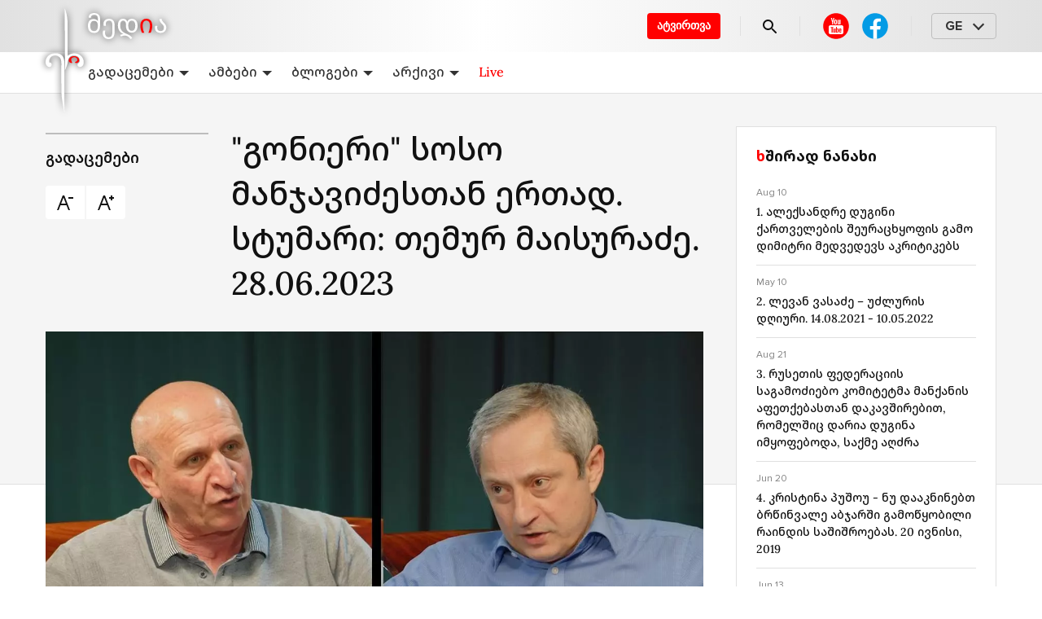

--- FILE ---
content_type: text/html; charset=utf-8
request_url: https://erimedia.ge/p/gonieri-soso-manjavizestan-ertad-stumari-temur-maisuraze-28062023-820979
body_size: 24130
content:
<!DOCTYPE html><html lang="ka"><head><style>
:root {
	--primary-color: #E84C3D;
	--theme-font-family: system-ui, -apple-system, 'Segoe UI', Roboto, 'Helvetica Neue',
    Arial, 'Noto Sans', 'Liberation Sans', sans-serif, 'Apple Color Emoji',
    'Segoe UI Emoji', 'Segoe UI Symbol', 'Noto Color Emoji';
	--theme-font-size: 16px;
	--theme-font-color: #222;
	--theme-font-color-secondary: #828282;
	--theme-body-background-color: #fff;
	--theme-border-radius: 4px;
	--theme-border-color: #e0e0e0;
	--theme-button-background-color: #E84C3D;
	--theme-button-font-color: #fff;
	--theme-button-border-color: #E84C3D;
	--theme-button-background-color-hover: #e9594b;
	--theme-button-font-color-hover: #e9594b;
	--theme-button-border-color-hover: #e9594b;
	--theme-link-font-color: #E84C3D;
	--theme-link-font-color-hover: #E84C3D;
	--theme-monitor-gutter-width: 6px;
	--theme-monitor-group-title-font-size: 24px;
	--theme-monitor-group-title-font-weight: 600;
	--theme-monitor-group-title-line-height: 1.4;
	--theme-monitor-background-color: #ffffff;
	--theme-monitor-border-width: 1px;
	--theme-monitor-border-style: solid;
	--theme-monitor-border-color: #f2f2f2;
	--theme-monitor-border-radius: 6px;
	--theme-monitor-padding: 18px;
	--theme-monitor-font-color: #222222;
	--theme-monitor-font-color-hover: #E84C3D;
	--theme-monitor-title-font-weight: 500;
	--theme-monitor-date-font-size: 12px;
	--theme-monitor-date-font-color: #828282;
	--theme-monitor-date-font-color-inverted: rgba(255, 255, 255, 0.8);
	--theme-monitor-tag-font-size: 12px;
	--theme-monitor-tag-font-color: #828282;
	--theme-monitor-tag-font-color-inverted: rgba(255, 255, 255, 0.8);
	--theme-monitor-tag-font-weight: 400;
	--theme-monitor-image-shade: linear-gradient(transparent 0px, transparent 40.2%, rgba(0, 0, 0, 0.6) 100%);
	--theme-monitor-font-size-height-1: 16px;
	--theme-monitor-font-size-height-2: 16px;
	--theme-monitor-font-size-height-3: 18px;
	--theme-monitor-font-size-height-4: 22px;
	--theme-monitor-font-size-width-1: 16px;
	--theme-monitor-font-size-width-2: 16px;
	--theme-monitor-font-size-width-3: 24px;
	--theme-monitor-font-size-width-4: 28px;
	--theme-monitor-font-size-width-2-height-1: 20px;
	--theme-monitor-font-size-width-2-height-2: 22px;
	--theme-monitor-font-size-width-3-height-2: 26px;
	--theme-monitor-font-size-width-3-height-3: 28px;
	--theme-monitor-font-size-width-4-height-2: 30px;
	--theme-monitor-font-size-width-4-height-3: 32px;
	--theme-monitor-collection-font-size: 16px;
	--theme-monitor-col3-font-size-height-1: 18px;
	--theme-monitor-col3-font-size-height-2: 20px;
	--theme-monitor-col3-font-size-height-3: 22px;
	--theme-monitor-col3-font-size-width-1: 18px;
	--theme-monitor-col3-font-size-width-2: 22px;
	--theme-monitor-col3-font-size-width-3: 28px;
	--theme-monitor-col3-font-size-width-2-height-2: 24px;
	--theme-monitor-col3-font-size-width-3-height-2: 30px;
	--theme-monitor-col3-font-size-width-3-height-3: 32px;
	--theme-monitor-poster-cover-height-1: 168px;
	--theme-monitor-poster-cover-height-2: 300px;
	--theme-monitor-poster-cover-height-3: 450px;
	--theme-monitor-poster-cover-height-4: 600px;
	--theme-monitor-poster-cover-width3-height-2: 420px;
	--theme-monitor-poster-above-height-1: 168px;
	--theme-monitor-col3-poster-above-height-1: 210px;
	--theme-monitor-poster-above-height-2: 300px;
	--theme-monitor-col3-poster-above-height-2: 325px;
	--theme-monitor-poster-above-height-3: 450px;
	--theme-monitor-col3-poster-above-height-3: 560px;
	--theme-monitor-poster-above-height-4: 600px;
	--theme-monitor-col3-poster-above-height-4: 750px;
	--theme-monitor-col3-poster-above-width-1-height-2: 375px;
	--theme-monitor-col3-poster-above-width-1-height-3: 560px;
	--theme-monitor-col3-poster-above-width-1-height-4: 750px;
	--theme-monitor-hl-title-lh: 24px;
	--theme-monitor-hl-title-fz: 24px;
	--theme-monitor-hl-title-fw: 500;
	--theme-monitor-border-width-3-without-poster: 3px solid rgb(197, 76, 41);
	--theme-pc-figure-placeholder-bgc: #f1f1f1;
	--theme-pc-figure-placeholder-bc: #e0e0e0;
}
</style><link rel="shortcut icon" href="https://cdn.umedias.org/erimedia_ravk/10e_qzk4R.x-icon"/><meta charSet="utf-8"/><meta name="viewport" content="width=device-width, initial-scale=1"/><meta name="keywords" content=""/><link rel="dns-prefetch" href="https://cdn.umedias.org"/><link rel="stylesheet" data-href="https://fonts.googleapis.com/css2?family=Rubik:ital,wght@0,400;0,500;0,700;1,400;1,500;1,700&amp;display=swap" data-optimized-fonts="true"/><title>&quot;გონიერი&quot; სოსო მანჯავიძესთან ერთად. სტუმარი: თემურ მაისურაძე. 28.06.2023</title><meta name="description" content=""/><link rel="canonical" href="https://erimedia.ge/p/gonieri-soso-manjavizestan-ertad-stumari-temur-maisuraze-28062023-820979"/><meta property="og:url" content="https://erimedia.ge/p/gonieri-soso-manjavizestan-ertad-stumari-temur-maisuraze-28062023-820979"/><meta property="og:type" content="website"/><meta property="og:title" content="&quot;გონიერი&quot; სოსო მანჯავიძესთან ერთად. სტუმარი: თემურ მაისურაძე. 28.06.2023"/><meta property="og:image" content="https://erimedia.ge/og/posts/820979?t=1688120779000"/><meta property="og:image:alt" content=""/><meta property="og:description" content=""/><meta property="twitter:url" content="https://erimedia.ge/p/gonieri-soso-manjavizestan-ertad-stumari-temur-maisuraze-28062023-820979"/><meta property="twitter:title" content="&quot;გონიერი&quot; სოსო მანჯავიძესთან ერთად. სტუმარი: თემურ მაისურაძე. 28.06.2023"/><meta property="twitter:description" content=""/><meta property="twitter:image" content="https://erimedia.ge/og/posts/820979?t=1688120779000"/><meta property="twitter:image:alt" content=""/><meta property="twitter:card" content="summary_large_image"/><script></script><!-- Global site tag (gtag.js) - Google Analytics -->
<script async src="https://www.googletagmanager.com/gtag/js?id=G-7Y6EX51TM8"></script>
<script>
  window.dataLayer = window.dataLayer || [];
  function gtag(){dataLayer.push(arguments);}
  gtag('js', new Date());

  gtag('config', 'G-7Y6EX51TM8');
</script><meta name="yandex-verification" content="83bca3163d44ad27" /></script><meta name="next-head-count" content="21"/><link rel="preload" href="/_next/static/css/883b0e91b6c4d83bb531.css" as="style"/><link rel="stylesheet" href="/_next/static/css/883b0e91b6c4d83bb531.css" data-n-g=""/><link rel="preload" href="/_next/static/css/58d0b27dbe7297d3458c.css" as="style"/><link rel="stylesheet" href="/_next/static/css/58d0b27dbe7297d3458c.css" data-n-p=""/><link rel="preload" href="/_next/static/css/b46c4341c754173d7fcf.css" as="style"/><link rel="stylesheet" href="/_next/static/css/b46c4341c754173d7fcf.css" data-n-p=""/><noscript data-n-css=""></noscript><script defer="" nomodule="" src="/_next/static/chunks/polyfills-a40ef1678bae11e696dba45124eadd70.js"></script><script src="/_next/static/chunks/webpack-3c416d634512746421a6.js" defer=""></script><script src="/_next/static/chunks/framework-c93ed74a065331c4bd75.js" defer=""></script><script src="/_next/static/chunks/main-e938f006a0820172ec87.js" defer=""></script><script src="/_next/static/chunks/pages/_app-e95af7e7841fc1093689.js" defer=""></script><script src="/_next/static/chunks/759-e06d727eab00dc6af8a8.js" defer=""></script><script src="/_next/static/chunks/757-d7bc3fcd81334a8e8909.js" defer=""></script><script src="/_next/static/chunks/10-3d07ee8cccae5d9031ce.js" defer=""></script><script src="/_next/static/chunks/543-d7a4c6db6123de799b05.js" defer=""></script><script src="/_next/static/chunks/pages/p/%5Bslug%5D-ddd016c2dca019053994.js" defer=""></script><script src="/_next/static/b-CxI7v4z1kO8rGy3faC0/_buildManifest.js" defer=""></script><script src="/_next/static/b-CxI7v4z1kO8rGy3faC0/_ssgManifest.js" defer=""></script><link rel="stylesheet" href="https://fonts.googleapis.com/css2?family=Rubik:ital,wght@0,400;0,500;0,700;1,400;1,500;1,700&display=swap"/></head><body><div id="__next"><div class="styles_appLayout__3qqjX"><div class="styles_header__2KtfL"><div class="styles_top__2Di48"><div class="container pr-0"><div class="styles_logoWrapper__9hTLw"><a class="styles_logo__KwRGz" href="/"><img src="/logo.svg" alt="erimedia.ge"/></a></div><div class="styles_list__3iOaG"><a class="styles_secondLogoWrapper__31aP5" href="/"><img src="/second-logo.svg" alt="ERI"/></a><div class="styles_right__1MJZH"><a href="https://docs.google.com/forms/d/e/1FAIpQLSf0eBNz6xd1qDg7e81B4U2Fgb7sO0_HvPOnb7Pdb5YulR13zw/viewform" target="_blank" rel="noopener noreferrer" class="styles_uploadButton__18A_S">ატვირთვა</a><div class="styles_separator__mSixo"></div><a class="styles_search__KGRpC" href="/search"><svg width="24" height="24" viewBox="0 0 24 24" fill="none" xmlns="http://www.w3.org/2000/svg"><path d="M15.5 14H14.71L14.43 13.73C15.0549 13.0039 15.5117 12.1487 15.7675 11.2256C16.0234 10.3024 16.072 9.33413 15.91 8.38998C15.44 5.60998 13.12 3.38997 10.32 3.04997C9.33559 2.92544 8.33576 3.02775 7.397 3.34906C6.45824 3.67038 5.60542 4.20219 4.90381 4.90381C4.20219 5.60542 3.67038 6.45824 3.34906 7.397C3.02775 8.33576 2.92544 9.33559 3.04997 10.32C3.38997 13.12 5.60998 15.44 8.38998 15.91C9.33413 16.072 10.3024 16.0234 11.2256 15.7675C12.1487 15.5117 13.0039 15.0549 13.73 14.43L14 14.71V15.5L18.25 19.75C18.66 20.16 19.33 20.16 19.74 19.75C20.15 19.34 20.15 18.67 19.74 18.26L15.5 14ZM9.49997 14C7.00997 14 4.99997 11.99 4.99997 9.49997C4.99997 7.00997 7.00997 4.99997 9.49997 4.99997C11.99 4.99997 14 7.00997 14 9.49997C14 11.99 11.99 14 9.49997 14Z" fill="currentColor"></path></svg></a><div class="styles_separator__mSixo styles_withoutRightMobileMargin__1G-kh"></div><div class="styles_desktopLayout__2nWpf"><div class="styles_socialNetworks__2p2bL styles_smallerGap__39sMz"><a rel="noreferrer" href="https://www.youtube.com/channel/UCvhEHLMqv8oof6fMYHIaEBQ" target="_blank" class="styles_item__1XSwv"><svg width="40" height="40" viewBox="0 0 40 40" fill="none" xmlns="http://www.w3.org/2000/svg"><svg xmlns="http://www.w3.org/2000/svg" width="40" height="40" viewBox="0 0 40 40" fill="none"><path d="M20 4.16675C15.8007 4.16675 11.7735 5.8349 8.80415 8.80422C5.83482 11.7735 4.16667 15.8008 4.16667 20.0001C4.16667 24.1993 5.83482 28.2266 8.80415 31.1959C11.7735 34.1653 15.8007 35.8334 20 35.8334C24.1993 35.8334 28.2265 34.1653 31.1959 31.1959C34.1652 28.2266 35.8333 24.1993 35.8333 20.0001C35.8333 15.8008 34.1652 11.7735 31.1959 8.80422C28.2265 5.8349 24.1993 4.16675 20 4.16675V4.16675Z" fill="#FF0000"></path><path d="M13.6797 10L15.1582 15.3438V17.9062H16.4395V15.3438L17.9375 10H16.6465L16.1094 12.4316C15.9584 13.1416 15.8624 13.6463 15.8184 13.9473H15.7793C15.7163 13.5263 15.6203 13.0179 15.4883 12.4219L14.9707 10H13.6797ZM19.4316 12.0176C18.9976 12.0176 18.6479 12.1024 18.3809 12.2754C18.1139 12.4474 17.917 12.7226 17.791 13.0996C17.666 13.4766 17.6035 13.9757 17.6035 14.5977V15.4375C17.6035 16.0525 17.6576 16.545 17.7676 16.916C17.8776 17.287 18.0632 17.5603 18.3242 17.7363C18.5852 17.9123 18.9443 18 19.4023 18C19.8483 18 20.2029 17.9132 20.4629 17.7402C20.7229 17.5672 20.9113 17.2959 21.0273 16.9219C21.1433 16.5479 21.2012 16.0535 21.2012 15.4375V14.5977C21.2012 13.9767 21.1424 13.4795 21.0234 13.1055C20.9044 12.7325 20.715 12.4572 20.457 12.2812C20.199 12.1053 19.8586 12.0176 19.4316 12.0176ZM21.8789 12.1309V16.4453C21.8789 16.9793 21.9684 17.372 22.1504 17.623C22.3324 17.874 22.615 18 22.998 18C23.55 18 23.9662 17.7332 24.2422 17.1992H24.2695L24.3828 17.9062H25.4004V12.1309H24.1016V16.7188C24.0516 16.8258 23.9751 16.9134 23.8711 16.9824C23.7671 17.0524 23.6599 17.0859 23.5469 17.0859C23.4149 17.0859 23.3207 17.0319 23.2637 16.9219C23.2067 16.8119 23.1777 16.6271 23.1777 16.3691V12.1309H21.8789ZM19.4023 12.9121C19.5843 12.9121 19.7132 13.0072 19.7852 13.1992C19.8572 13.3902 19.8926 13.6944 19.8926 14.1094V15.9082C19.8926 16.3352 19.8572 16.644 19.7852 16.832C19.7132 17.02 19.5853 17.1142 19.4043 17.1152C19.2223 17.1152 19.0963 17.02 19.0273 16.832C18.9573 16.644 18.9238 16.3352 18.9238 15.9082V14.1094C18.9238 13.6954 18.9593 13.3912 19.0312 13.1992C19.1032 13.0082 19.2263 12.9121 19.4023 12.9121ZM13 19C11.9 19 11 19.9 11 21V28C11 29.1 11.9 30 13 30H27C28.1 30 29 29.1 29 28V21C29 19.9 28.1 19 27 19H13ZM20.0488 21H21.1055V23.5684H21.1133C21.2083 23.3824 21.3445 23.2331 21.5195 23.1191C21.6945 23.0051 21.8839 22.9492 22.0859 22.9492C22.3459 22.9492 22.5493 23.0183 22.6973 23.1562C22.8453 23.2942 22.9535 23.5172 23.0195 23.8242C23.0855 24.1322 23.1172 24.5595 23.1172 25.1055V25.877H23.1191C23.1191 26.604 23.0305 27.1365 22.8555 27.4785C22.6805 27.8205 22.4081 27.9922 22.0371 27.9922C21.8301 27.9922 21.6427 27.9446 21.4727 27.8496C21.3027 27.7546 21.1748 27.624 21.0898 27.459H21.0664L20.9551 27.9199H20.0488V21ZM13.4863 21.2461H16.7383V22.1309H15.6484V27.9199H14.5762V22.1309H13.4863V21.2461ZM25.0977 22.9512C25.4737 22.9512 25.7628 23.0202 25.9648 23.1582C26.1658 23.2962 26.3076 23.5117 26.3906 23.8027C26.4726 24.0947 26.5137 24.4977 26.5137 25.0117V25.8477H24.6777V26.0957C24.6777 26.4087 24.6861 26.6428 24.7051 26.7988C24.7241 26.9548 24.7623 27.0696 24.8203 27.1406C24.8783 27.2126 24.9678 27.248 25.0898 27.248C25.2538 27.248 25.3667 27.1836 25.4277 27.0566C25.4887 26.9296 25.5223 26.7189 25.5273 26.4219L26.4746 26.4766C26.4796 26.5186 26.4824 26.5783 26.4824 26.6523C26.4824 27.1033 26.3583 27.4401 26.1113 27.6621C25.8643 27.8851 25.5174 27.9961 25.0664 27.9961C24.5254 27.9961 24.1457 27.8253 23.9277 27.4863C23.7097 27.1473 23.6016 26.6231 23.6016 25.9121V25.0605C23.6016 24.3285 23.7145 23.794 23.9395 23.457C24.1645 23.12 24.5517 22.9512 25.0977 22.9512ZM16.4102 23.0449H17.5098V26.625C17.5098 26.842 17.534 26.9978 17.582 27.0898C17.63 27.1828 17.7083 27.2285 17.8203 27.2285C17.9153 27.2285 18.0087 27.1996 18.0957 27.1406C18.1837 27.0826 18.2461 27.008 18.2891 26.918V23.0449H19.3887V27.9199H19.3867H18.5273L18.4336 27.3223H18.4082C18.1742 27.7743 17.8244 28 17.3574 28C17.0334 28 16.7966 27.8936 16.6426 27.6816C16.4886 27.4696 16.4102 27.1375 16.4102 26.6875V23.0449ZM25.0742 23.6934C24.9572 23.6934 24.8705 23.7289 24.8145 23.7969C24.7585 23.8659 24.7211 23.9788 24.7031 24.1348C24.6841 24.2908 24.6758 24.5277 24.6758 24.8457V25.1953H25.4785V24.8457C25.4785 24.5327 25.4683 24.2968 25.4473 24.1348C25.4273 23.9728 25.388 23.859 25.332 23.793C25.276 23.727 25.1912 23.6934 25.0742 23.6934ZM21.5918 23.7285C21.4858 23.7285 21.3888 23.7705 21.2988 23.8555C21.2088 23.9405 21.1444 24.0496 21.1074 24.1816V26.9492C21.1554 27.0342 21.2179 27.0976 21.2949 27.1406C21.3719 27.1826 21.4539 27.2051 21.5449 27.2051C21.6619 27.2051 21.7533 27.1631 21.8223 27.0781C21.8913 26.9931 21.9417 26.8504 21.9707 26.6484C21.9997 26.4474 22.0137 26.1675 22.0137 25.8125V25.1855C22.0137 24.8035 22.0025 24.5097 21.9785 24.3027C21.9545 24.0957 21.9116 23.9464 21.8516 23.8594C21.7906 23.7724 21.7038 23.7285 21.5918 23.7285Z" fill="white"></path></svg></svg></a><a href="https://www.facebook.com/erimediagroup" target="_blank" rel="noreferrer" class="styles_item__1XSwv"><svg width="40" height="40" viewBox="0 0 40 40" fill="none" xmlns="http://www.w3.org/2000/svg"><path d="M19.9998 4.1665C15.8006 4.1665 11.7733 5.83465 8.80398 8.80398C5.83465 11.7733 4.1665 15.8006 4.1665 19.9998C4.1665 24.1991 5.83465 28.2264 8.80398 31.1957C11.7733 34.165 15.8006 35.8332 19.9998 35.8332C24.1991 35.8332 28.2264 34.165 31.1957 31.1957C34.165 28.2264 35.8332 24.1991 35.8332 19.9998C35.8332 15.8006 34.165 11.7733 31.1957 8.80398C28.2264 5.83465 24.1991 4.1665 19.9998 4.1665Z" fill="#039BE5"></path><path d="M22.1435 24.1967H26.241L26.8844 20.0342H22.1427V17.7592C22.1427 16.03 22.7077 14.4966 24.3252 14.4966H26.9244V10.8641C26.4677 10.8025 25.5019 10.6675 23.6769 10.6675C19.866 10.6675 17.6319 12.68 17.6319 17.265V20.0342H13.7144V24.1967H17.6319V35.6375C18.4077 35.7542 19.1935 35.8333 20.0002 35.8333C20.7294 35.8333 21.441 35.7667 22.1435 35.6717V24.1967Z" fill="white"></path></svg></a></div></div><div class="styles_desktopLayout__2nWpf"><div class="styles_separator__mSixo"></div></div><div class="styles_desktopLayout__2nWpf"><div class="styles_languageSelector__3NNPA"><div class="styles_head__24pUE">GE</div></div></div><div class="styles_mobileLayout__R_QWW"><div class="styles_menu__3EcU2"><span></span></div></div></div></div></div></div><nav class="styles_headerBottomNavigation__3v4NW"><div class="container"><div class="styles_navList__mVBrZ"><div class="styles_inner__3tyrO"><div class="styles_menuDropdown__1MOlz"><a class="styles_link__2c6K5" href="/programs">გადაცემები<svg xmlns="http://www.w3.org/2000/svg" width="12" height="6" viewBox="0 0 12 6"><path d="M12 6L6 0L0 6L12 6Z" class="styles_expanded__1W6NZ"></path><path d="M0 0L6 6L12 0H0Z" class="styles_collapsed__3Ktlg"></path></svg></a><div class="styles_menuDropdownContainer__12gdl"><div class="styles_menuDropdownContent__ZlBNI"><a class="styles_link__2c6K5" href="/sitqvieri">სიტყვიერი</a><a class="styles_link__2c6K5" href="/wise">გონიერი</a><a class="styles_link__2c6K5" href="/redakcia">თვალსაწიერი</a><a class="styles_link__2c6K5" href="/jamier">კავკასია და მსოფლიო</a><a class="styles_link__2c6K5" href="/various">ნაირფერი</a><a class="styles_link__2c6K5" href="/from-now-on">ამიერ-იმიერი</a><a class="styles_link__2c6K5" href="/archevani">არჩევანი</a><a class="styles_link__2c6K5" href="/tamashgare">თამაშგარე</a></div></div></div><div class="styles_menuDropdown__1MOlz"><a class="styles_link__2c6K5" href="/news">ამბები<svg xmlns="http://www.w3.org/2000/svg" width="12" height="6" viewBox="0 0 12 6"><path d="M12 6L6 0L0 6L12 6Z" class="styles_expanded__1W6NZ"></path><path d="M0 0L6 6L12 0H0Z" class="styles_collapsed__3Ktlg"></path></svg></a><div class="styles_menuDropdownContainer__12gdl"><div class="styles_menuDropdownContent__ZlBNI"><a class="styles_link__2c6K5" href="/msoplios-ambebi">მსოფლიოს ამბები</a><a class="styles_link__2c6K5" href="/sakartvelo">საქართველო</a></div></div></div><div class="styles_menuDropdown__1MOlz"><a class="styles_link__2c6K5" href="/blogs">ბლოგები<svg xmlns="http://www.w3.org/2000/svg" width="12" height="6" viewBox="0 0 12 6"><path d="M12 6L6 0L0 6L12 6Z" class="styles_expanded__1W6NZ"></path><path d="M0 0L6 6L12 0H0Z" class="styles_collapsed__3Ktlg"></path></svg></a><div class="styles_menuDropdownContainer__12gdl"><div class="styles_menuDropdownContent__ZlBNI"><a class="styles_link__2c6K5" href="/zaza-shatirishvili">ზაზა შათირიშვილი</a></div></div></div><div class="styles_menuDropdown__1MOlz"><a class="styles_link__2c6K5" href="/archive">არქივი<svg xmlns="http://www.w3.org/2000/svg" width="12" height="6" viewBox="0 0 12 6"><path d="M12 6L6 0L0 6L12 6Z" class="styles_expanded__1W6NZ"></path><path d="M0 0L6 6L12 0H0Z" class="styles_collapsed__3Ktlg"></path></svg></a><div class="styles_menuDropdownContainer__12gdl"><div class="styles_menuDropdownContent__ZlBNI"><a class="styles_link__2c6K5" href="/sajar-gamosvlebi">საჯარო გამოსვლები</a><a class="styles_link__2c6K5" href="/conversations-with-friends">საუბრები მეგობრებთან</a><a class="styles_link__2c6K5" href="/tv-addresses">ტელემიმართვები</a><a class="styles_link__2c6K5" href="/journalism">პუბლიცისტიკა</a><a class="styles_link__2c6K5" href="/interview">ინტერვიუ</a></div></div></div><div class="styles_menuDropdown__1MOlz"><a class="styles_link__2c6K5 styles_accentLink__1hu8U" href="/live">Live</a></div></div></div></div></nav></div><main><div class="post_postPage__beWNV"><script type="application/ld+json">{"@context":"https://schema.org/","@type":"NewsArticle","@id":"https://erimedia.ge/p/gonieri-soso-manjavizestan-ertad-stumari-temur-maisuraze-28062023-820979","datePublished":"2023-06-30T10:26:19Z","dateCreated":"2023-06-30T10:26:19Z","dateModified":"2023-06-30T10:26:19Z","mainEntityOfPage":"https://erimedia.ge/p/gonieri-soso-manjavizestan-ertad-stumari-temur-maisuraze-28062023-820979","headline":"\"გონიერი\" სოსო მანჯავიძესთან ერთად. სტუმარი: თემურ მაისურაძე. 28.06.2023","description":"","image":"https://cdn.umedias.org/c/w1260h720/x10y0/erimedia_ravk/QddLYN9VR.jpeg","articleSection":"გადაცემები","publisher":{"@type":"NewsMediaOrganization","@id":"https://erimedia.ge","url":"https://erimedia.ge","logo":{"@type":"ImageObject","url":"https://cdn.umedias.org/erimedia_ravk/rpVdhfC7g.svg"},"name":"erimedia.ge"},"author":{"@type":"Organization"}}</script><div><div class="styles_mobileLayout__R_QWW"><div class="post_posterMobile__2neub"><div><div class="styles_content__JxWDJ"><figure class=""><div><div class="styles_centeredImageWrapper__3NZE8"><div style="width:1280px;max-width:100%;margin:0 auto"><div class="styles_imagePlaceholder__3tnqi" style="padding-bottom:56.2429696287964%"><img src="https://cdn.umedias.org/max/w1400/erimedia_ravk/QddLYN9VR.jpeg" alt="erimedia_ravk/QddLYN9VR.jpeg"/></div></div></div></div><figcaption class="styles_figcaption__2c4u-"></figcaption></figure></div><div class="mt-24-16"></div></div></div><div class="post_mobileTop__HpHJv"><div class="post_mobileTitle__18Lrv"><h1 class="post_title__3nMFQ">&quot;გონიერი&quot; სოსო მანჯავიძესთან ერთად. სტუმარი: თემურ მაისურაძე. 28.06.2023</h1><div><div class="post_button__1BEz9"><svg width="16" height="16" viewBox="0 0 24 24" fill="none" xmlns="http://www.w3.org/2000/svg"><path d="M9 3L2 21H4L6.33398 15H13.666L16 21H18L11 3H9ZM16 5V7H22V5H16ZM10 5.57227L12.8887 13H7.11133L10 5.57227Z" fill="currentColor"></path></svg></div><div class="post_button__1BEz9"><svg width="16" height="16" viewBox="0 0 24 24" fill="none" xmlns="http://www.w3.org/2000/svg"><path d="M9 3L2 21H4L6.33398 15H13.666L16 21H18L11 3H9ZM18 3V5H16V7H18V9H20V7H22V5H20V3H18ZM10 5.57227L12.8887 13H7.11133L10 5.57227Z" fill="currentColor"></path></svg></div></div></div><div class="post_rubricBlock__7QsKL"><a class="post_rubric__SnAKW" href="/programs">გადაცემები</a></div></div></div><div class="post_top__3r8Yl"><div class="styles_desktopLayout__2nWpf"><div class="post_background__1aV_F"><div class="container"><div class="styles_columnLayouts__3aLZs"><div class="post_left__dWnJf"></div><div class="styles_center__1Nsrn"><div class="post_fakeTitle__3iAaS">&quot;გონიერი&quot; სოსო მანჯავიძესთან ერთად. სტუმარი: თემურ მაისურაძე. 28.06.2023</div></div><div class="post_right__G-GjP"></div></div></div></div></div><div class="post_content__JekgZ"><div class="container"><div class="styles_columnLayouts__3aLZs"><div class="styles_center__1Nsrn"><div class="styles_desktopLayout__2nWpf"><div class="styles_columnLayouts__3aLZs"><div class="post_left__dWnJf post_leftFirst__1naOJ"><a class="post_rubric__SnAKW" href="/programs">გადაცემები</a><div class="flex"><div class="post_button__1BEz9"><svg width="24" height="24" viewBox="0 0 24 24" fill="none" xmlns="http://www.w3.org/2000/svg"><path d="M9 3L2 21H4L6.33398 15H13.666L16 21H18L11 3H9ZM16 5V7H22V5H16ZM10 5.57227L12.8887 13H7.11133L10 5.57227Z" fill="currentColor"></path></svg></div><div class="post_button__1BEz9"><svg width="24" height="24" viewBox="0 0 24 24" fill="none" xmlns="http://www.w3.org/2000/svg"><path d="M9 3L2 21H4L6.33398 15H13.666L16 21H18L11 3H9ZM18 3V5H16V7H18V9H20V7H22V5H20V3H18ZM10 5.57227L12.8887 13H7.11133L10 5.57227Z" fill="currentColor"></path></svg></div></div></div><div class="styles_center__1Nsrn"><h1 class="post_title__3nMFQ">&quot;გონიერი&quot; სოსო მანჯავიძესთან ერთად. სტუმარი: თემურ მაისურაძე. 28.06.2023</h1></div></div><div class="post_poster__1yaSB"><div><div class="styles_content__JxWDJ"><figure class=""><div><div class="styles_centeredImageWrapper__3NZE8"><div style="width:1280px;max-width:100%;margin:0 auto"><div class="styles_imagePlaceholder__3tnqi" style="padding-bottom:56.2429696287964%"><img src="https://cdn.umedias.org/max/w1400/erimedia_ravk/QddLYN9VR.jpeg" alt="erimedia_ravk/QddLYN9VR.jpeg"/></div></div></div></div><figcaption class="styles_figcaption__2c4u-"></figcaption></figure></div><div class="mt-24-16"></div></div></div></div><div class="post_postBody__UWEwH"><div class="styles_columnLayouts__3aLZs"><div class="post_left__dWnJf"><div class="styles_authorBadge__3pQDe"><div class="styles_badge__-ALMe" style="background-image:url(&quot;&quot;)"></div><div class="styles_text__3FR-z"><div class="styles_title__8yPF5"><a href="/authors/-527"></a></div><div class="styles_after__LK5pX">30 ივნ</div></div></div><div class="styles_shareBlock__3i3qT"><div><svg width="24" height="24" viewBox="0 0 24 24" fill="none" xmlns="http://www.w3.org/2000/svg"><path d="M20.3027 2.98455C20.0138 2.99712 19.7486 3.08023 19.5156 3.17205C19.3004 3.25681 18.5275 3.58165 17.2969 4.09783C16.0662 4.61401 14.4355 5.29841 12.6973 6.02947C9.22084 7.4916 5.31424 9.1363 3.3125 9.97869C3.24376 10.0073 2.96459 10.0928 2.65625 10.3283C2.3472 10.5644 2.00391 11.0766 2.00391 11.6369C2.00391 12.0888 2.22952 12.5491 2.50195 12.8127C2.77439 13.0762 3.05049 13.1994 3.28125 13.2912V13.2892C4.06128 13.6 6.39069 14.5321 6.94531 14.7541C7.14204 15.3436 7.98659 17.8675 8.1875 18.5021H8.18555C8.32756 18.9513 8.46598 19.2441 8.6582 19.4885C8.75431 19.6106 8.86904 19.7214 9.00977 19.8088C9.06376 19.8423 9.12355 19.8683 9.18359 19.8928C9.19196 19.8963 9.20059 19.8972 9.20898 19.9006L9.18555 19.8947C9.20296 19.9017 9.21858 19.912 9.23633 19.9181C9.26524 19.9281 9.28529 19.9278 9.32422 19.9357C9.46122 19.9779 9.59798 20.006 9.72461 20.006C10.2682 20.006 10.6016 19.7111 10.6016 19.7111L10.623 19.6955L12.9707 17.7092L15.8457 20.3693C15.8982 20.4435 16.3096 21.0002 17.2617 21.0002C17.8298 21.0002 18.279 20.719 18.5664 20.424C18.8538 20.129 19.0328 19.8272 19.1133 19.4181L19.1152 19.4162C19.1794 19.086 21.9316 5.2658 21.9316 5.2658L21.9258 5.28924C22.0114 4.90689 22.0367 4.53714 21.9355 4.16033C21.8344 3.78352 21.5613 3.4158 21.2324 3.22283C20.9036 3.02986 20.5917 2.97198 20.3027 2.98455ZM19.9082 5.174C19.7994 5.72003 17.334 18.1061 17.1816 18.883L13.0293 15.0412L10.2227 17.4142L11 14.3752C11 14.3752 16.3625 8.94703 16.6855 8.63103C16.9455 8.37803 17 8.28935 17 8.20135C17 8.08435 16.9398 8.00017 16.8008 8.00017C16.6758 8.00017 16.506 8.11996 16.416 8.17596C15.2724 8.88896 10.4013 11.6649 8.00586 13.0275C7.8617 12.9697 5.6974 12.1006 4.53125 11.6349C6.60551 10.7619 10.1612 9.26598 13.4727 7.87322C15.2106 7.14228 16.8408 6.45727 18.0703 5.94158C19.1082 5.50627 19.6495 5.28088 19.9082 5.174ZM17.1523 19.0256H17.1543C17.1543 19.0258 17.1524 19.0311 17.1523 19.0314C17.1536 19.025 17.1514 19.0306 17.1523 19.0256Z" fill="currentColor"></path></svg></div><div><svg width="24" height="24" viewBox="0 0 24 24" fill="none" xmlns="http://www.w3.org/2000/svg"><path d="M12 2C6.489 2 2 6.489 2 12C2 17.511 6.489 22 12 22C17.511 22 22 17.511 22 12C22 6.489 17.511 2 12 2ZM12 4C16.4301 4 20 7.56988 20 12C20 16.0145 17.0653 19.313 13.2188 19.8984V14.3848H15.5469L15.9121 12.0195H13.2188V10.7266C13.2188 9.74356 13.539 8.87109 14.459 8.87109H15.9355V6.80664C15.6755 6.77164 15.1268 6.69531 14.0898 6.69531C11.9238 6.69531 10.6543 7.83931 10.6543 10.4453V12.0195H8.42773V14.3848H10.6543V19.8789C6.87029 19.2408 4 15.9702 4 12C4 7.56988 7.56988 4 12 4Z" fill="currentColor"></path></svg></div><div><svg width="24" height="24" viewBox="0 0 24 24" fill="none" xmlns="http://www.w3.org/2000/svg"><path d="M22 3.99902C21.22 4.46202 19.655 5.09302 18.735 5.27502C18.708 5.28202 18.686 5.29102 18.66 5.29802C17.847 4.49602 16.733 3.99902 15.5 3.99902C13.015 3.99902 11 6.01402 11 8.49902C11 8.63002 10.989 8.87102 11 8.99902C7.647 8.99902 5.095 7.24302 3.265 4.99902C3.066 5.49902 2.979 6.28902 2.979 7.03102C2.979 8.43202 4.074 9.80802 5.779 10.661C5.465 10.742 5.119 10.8 4.759 10.8C4.178 10.8 3.563 10.647 3 10.183C3 10.2 3 10.216 3 10.234C3 12.192 5.078 13.525 6.926 13.896C6.551 14.117 5.795 14.139 5.426 14.139C5.166 14.139 4.246 14.02 4 13.974C4.514 15.579 6.368 16.481 8.135 16.513C6.753 17.597 5.794 17.999 2.964 17.999H2C3.788 19.145 6.065 20 8.347 20C15.777 20 20 14.337 20 8.99902C20 8.91302 19.998 8.73302 19.995 8.55202C19.995 8.53402 20 8.51702 20 8.49902C20 8.47202 19.992 8.44602 19.992 8.41902C19.989 8.28302 19.986 8.15602 19.983 8.09002C20.773 7.52002 21.458 6.80902 22 5.99902C21.275 6.32102 20.497 6.53702 19.68 6.63502C20.514 6.13502 21.699 4.94302 22 3.99902ZM18 8.99902C18 13.079 15.043 17.398 9.534 17.942C10.28 17.413 11 16.662 11 16.662C11 16.662 8 14 7.775 10.522C8.81 10.838 9.888 10.999 11 10.999H13V8.49902C13 8.49802 13 8.49802 13 8.49802C13.002 7.11802 14.12 6.00002 15.5 6.00002C16.881 6.00002 18 7.11902 18 8.50002C18 8.50002 18 8.92002 18 8.99902Z" fill="currentColor"></path></svg></div><div class="styles_mobileLayout__R_QWW"><div><div><svg width="24" height="24" xmlns="http://www.w3.org/2000/svg" viewBox="0 0 512 512" fill="currentColor"><path d="M336 192h40a40 40 0 0140 40v192a40 40 0 01-40 40H136a40 40 0 01-40-40V232a40 40 0 0140-40h40M336 128l-80-80-80 80M256 321V48" fill="none" stroke="currentColor" stroke-linecap="round" stroke-linejoin="round" stroke-width="32"></path></svg></div></div></div></div></div><div class="styles_center__1Nsrn"><div class="post_text__gtjWh"><div class="styles_content__JxWDJ"><figure class="styles_figure__7FWgx"><div style="max-width:100%;margin-left:auto;margin-right:auto"><div style="padding-bottom:56.49999999999999%;position:relative" class="youtube fillable"></div></div><figcaption></figcaption></figure></div></div><div class="styles_mobileLayout__R_QWW"><div class="mt-16"></div><div class="styles_shareBlock__3i3qT"><div><svg width="24" height="24" viewBox="0 0 24 24" fill="none" xmlns="http://www.w3.org/2000/svg"><path d="M20.3027 2.98455C20.0138 2.99712 19.7486 3.08023 19.5156 3.17205C19.3004 3.25681 18.5275 3.58165 17.2969 4.09783C16.0662 4.61401 14.4355 5.29841 12.6973 6.02947C9.22084 7.4916 5.31424 9.1363 3.3125 9.97869C3.24376 10.0073 2.96459 10.0928 2.65625 10.3283C2.3472 10.5644 2.00391 11.0766 2.00391 11.6369C2.00391 12.0888 2.22952 12.5491 2.50195 12.8127C2.77439 13.0762 3.05049 13.1994 3.28125 13.2912V13.2892C4.06128 13.6 6.39069 14.5321 6.94531 14.7541C7.14204 15.3436 7.98659 17.8675 8.1875 18.5021H8.18555C8.32756 18.9513 8.46598 19.2441 8.6582 19.4885C8.75431 19.6106 8.86904 19.7214 9.00977 19.8088C9.06376 19.8423 9.12355 19.8683 9.18359 19.8928C9.19196 19.8963 9.20059 19.8972 9.20898 19.9006L9.18555 19.8947C9.20296 19.9017 9.21858 19.912 9.23633 19.9181C9.26524 19.9281 9.28529 19.9278 9.32422 19.9357C9.46122 19.9779 9.59798 20.006 9.72461 20.006C10.2682 20.006 10.6016 19.7111 10.6016 19.7111L10.623 19.6955L12.9707 17.7092L15.8457 20.3693C15.8982 20.4435 16.3096 21.0002 17.2617 21.0002C17.8298 21.0002 18.279 20.719 18.5664 20.424C18.8538 20.129 19.0328 19.8272 19.1133 19.4181L19.1152 19.4162C19.1794 19.086 21.9316 5.2658 21.9316 5.2658L21.9258 5.28924C22.0114 4.90689 22.0367 4.53714 21.9355 4.16033C21.8344 3.78352 21.5613 3.4158 21.2324 3.22283C20.9036 3.02986 20.5917 2.97198 20.3027 2.98455ZM19.9082 5.174C19.7994 5.72003 17.334 18.1061 17.1816 18.883L13.0293 15.0412L10.2227 17.4142L11 14.3752C11 14.3752 16.3625 8.94703 16.6855 8.63103C16.9455 8.37803 17 8.28935 17 8.20135C17 8.08435 16.9398 8.00017 16.8008 8.00017C16.6758 8.00017 16.506 8.11996 16.416 8.17596C15.2724 8.88896 10.4013 11.6649 8.00586 13.0275C7.8617 12.9697 5.6974 12.1006 4.53125 11.6349C6.60551 10.7619 10.1612 9.26598 13.4727 7.87322C15.2106 7.14228 16.8408 6.45727 18.0703 5.94158C19.1082 5.50627 19.6495 5.28088 19.9082 5.174ZM17.1523 19.0256H17.1543C17.1543 19.0258 17.1524 19.0311 17.1523 19.0314C17.1536 19.025 17.1514 19.0306 17.1523 19.0256Z" fill="currentColor"></path></svg></div><div><svg width="24" height="24" viewBox="0 0 24 24" fill="none" xmlns="http://www.w3.org/2000/svg"><path d="M12 2C6.489 2 2 6.489 2 12C2 17.511 6.489 22 12 22C17.511 22 22 17.511 22 12C22 6.489 17.511 2 12 2ZM12 4C16.4301 4 20 7.56988 20 12C20 16.0145 17.0653 19.313 13.2188 19.8984V14.3848H15.5469L15.9121 12.0195H13.2188V10.7266C13.2188 9.74356 13.539 8.87109 14.459 8.87109H15.9355V6.80664C15.6755 6.77164 15.1268 6.69531 14.0898 6.69531C11.9238 6.69531 10.6543 7.83931 10.6543 10.4453V12.0195H8.42773V14.3848H10.6543V19.8789C6.87029 19.2408 4 15.9702 4 12C4 7.56988 7.56988 4 12 4Z" fill="currentColor"></path></svg></div><div><svg width="24" height="24" viewBox="0 0 24 24" fill="none" xmlns="http://www.w3.org/2000/svg"><path d="M22 3.99902C21.22 4.46202 19.655 5.09302 18.735 5.27502C18.708 5.28202 18.686 5.29102 18.66 5.29802C17.847 4.49602 16.733 3.99902 15.5 3.99902C13.015 3.99902 11 6.01402 11 8.49902C11 8.63002 10.989 8.87102 11 8.99902C7.647 8.99902 5.095 7.24302 3.265 4.99902C3.066 5.49902 2.979 6.28902 2.979 7.03102C2.979 8.43202 4.074 9.80802 5.779 10.661C5.465 10.742 5.119 10.8 4.759 10.8C4.178 10.8 3.563 10.647 3 10.183C3 10.2 3 10.216 3 10.234C3 12.192 5.078 13.525 6.926 13.896C6.551 14.117 5.795 14.139 5.426 14.139C5.166 14.139 4.246 14.02 4 13.974C4.514 15.579 6.368 16.481 8.135 16.513C6.753 17.597 5.794 17.999 2.964 17.999H2C3.788 19.145 6.065 20 8.347 20C15.777 20 20 14.337 20 8.99902C20 8.91302 19.998 8.73302 19.995 8.55202C19.995 8.53402 20 8.51702 20 8.49902C20 8.47202 19.992 8.44602 19.992 8.41902C19.989 8.28302 19.986 8.15602 19.983 8.09002C20.773 7.52002 21.458 6.80902 22 5.99902C21.275 6.32102 20.497 6.53702 19.68 6.63502C20.514 6.13502 21.699 4.94302 22 3.99902ZM18 8.99902C18 13.079 15.043 17.398 9.534 17.942C10.28 17.413 11 16.662 11 16.662C11 16.662 8 14 7.775 10.522C8.81 10.838 9.888 10.999 11 10.999H13V8.49902C13 8.49802 13 8.49802 13 8.49802C13.002 7.11802 14.12 6.00002 15.5 6.00002C16.881 6.00002 18 7.11902 18 8.50002C18 8.50002 18 8.92002 18 8.99902Z" fill="currentColor"></path></svg></div><div class="styles_mobileLayout__R_QWW"><div><div><svg width="24" height="24" xmlns="http://www.w3.org/2000/svg" viewBox="0 0 512 512" fill="currentColor"><path d="M336 192h40a40 40 0 0140 40v192a40 40 0 01-40 40H136a40 40 0 01-40-40V232a40 40 0 0140-40h40M336 128l-80-80-80 80M256 321V48" fill="none" stroke="currentColor" stroke-linecap="round" stroke-linejoin="round" stroke-width="32"></path></svg></div></div></div></div></div></div></div></div></div><div class="post_right__G-GjP"><div class="post_listWithBorder__3-l82"><div class="post_listTitle__3cYfT title-with-primary-letter">ხშირად ნანახი</div><div class="styles_simpleList__9qYuj"><a class="styles_item__3Th2y" href="/p/aleksandre-dugini-kartvelebis-sheuracxqopis-gamo-dimitri-medvedevs-akritikebs-674913"><div class="styles_date__3hsQa">10 აგვ</div><div class="styles_title__fEjcs"><div class="styles_content__brUdK">1. <!-- -->ალექსანდრე დუგინი ქართველების შეურაცხყოფის გამო დიმიტრი მედვედევს აკრიტიკებს</div></div></a><a class="styles_item__3Th2y" href="/p/levan-vasaze---uzluris-dgiuri-664029"><div class="styles_date__3hsQa">10 მაი</div><div class="styles_title__fEjcs"><div class="styles_content__brUdK">2. <!-- -->ლევან ვასაძე – უძლურის დღიური. 14.08.2021 - 10.05.2022</div></div></a><a class="styles_item__3Th2y" href="/p/rusetis-pederaciis-sagamoziebo-komitetma-mankanis-apetkebastan-dakavshirebit-romelshic-daria-dugina-imqopeboda-sakme-agzra-678941"><div class="styles_date__3hsQa">21 აგვ</div><div class="styles_title__fEjcs"><div class="styles_content__brUdK">3. <!-- -->რუსეთის ფედერაციის საგამოძიებო კომიტეტმა მანქანის აფეთქებასთან დაკავშირებით, რომელშიც დარია დუგინა იმყოფებოდა, საქმე აღძრა</div></div></a><a class="styles_item__3Th2y" href="/p/kristina-pushou---nu-daakninebt-brcinvale-abjarshi-gamocqobili-raindis-sashishroebas-674621"><div class="styles_date__3hsQa">20 ივნ</div><div class="styles_title__fEjcs"><div class="styles_content__brUdK">4. <!-- -->კრისტინა პუშოუ - ნუ დააკნინებთ ბრწინვალე აბჯარში გამოწყობილი რაინდის საშიშროებას. 20 ივნისი, 2019</div></div></a><a class="styles_item__3Th2y" href="/p/poperi-da-sorosi-rogorc-liberalizmis-marksi-da-lenini-654160"><div class="styles_date__3hsQa">13 ივნ</div><div class="styles_title__fEjcs"><div class="styles_content__brUdK">5. <!-- -->პოპერი და სოროსი, როგორც ლიბერალიზმის მარქსი და ლენინი. ზაზა შათირიშვილი.</div></div></a></div></div><div class="post_stickyBanner__1DjWr"><div class="styles_adsBlock__1x_-X styles_bordered__14Oks styles_withoutPadding__3UoKP"><div class="styles_title__1_sgp">Სარეკლამო</div><div class="styles_container__2bUMf" data-platform="desktop" data-code="postPageRightBlock" style="max-width:300px;height:auto"></div></div></div><div class="styles_mobileLayout__R_QWW"><div class="styles_adsBlock__1x_-X styles_bordered__14Oks styles_withoutPadding__3UoKP"><div class="styles_title__1_sgp">Სარეკლამო</div><div class="styles_container__2bUMf" data-platform="mobile" data-code="postPageAfterPost" style="max-width:auto;height:auto"></div></div></div></div></div></div></div></div></div><div class="container"><div class="post-list-title title-with-primary-letter">ამბები</div><div class="styles_postsGrid__15y1Q"><div class="styles_postsGridItem__2gJSm"><a class="styles_postAbove__1WSzc styles_small__1yaMG" href="/p/tavdacvis-saministros-iniciativit-tushetshi-abanos-ugeltexilze-giorgi-ancuxelizis-memoriali-gaixsna-851425"><div class="styles_poster__pWnOV"><div style="background-image:url(&quot;https://cdn.umedias.org/c/w840h480/x0y0/erimedia_ravk/Aih16fjIR.jpeg&quot;)" class="styles_posterInner__3tmPm"></div><div class="styles_sing__3k_-G"></div></div><div class="styles_title__2tbWb styles_small__1yaMG">თავდაცვის სამინისტროს ინიციატივით, თუშეთში, აბანოს უღელტეხილზე გიორგი ანწუხელიძის მემორიალი გაიხსნა</div></a></div><div class="styles_postsGridItem__2gJSm"><a class="styles_postAbove__1WSzc styles_small__1yaMG" href="/p/israelis-xelisuplebashi-acxadeben-rom-sahaero-dartqmis-shedegad-dajgupeba-hamasis-magali-rangis-ori-mebrzoli-mokles--851424"><div class="styles_poster__pWnOV"><div style="background-image:url(&quot;https://cdn.umedias.org/c/w1260h720/x10y0/erimedia_ravk/qiKSefCSR.jpeg&quot;)" class="styles_posterInner__3tmPm"></div><div class="styles_sing__3k_-G"></div></div><div class="styles_title__2tbWb styles_small__1yaMG">ისრაელის ხელისუფლებაში აცხადებენ, რომ საჰაერო დარტყმის შედეგად დაჯგუფება „ჰამასის“ მაღალი რანგის ორი მებრძოლი მოკლეს </div></a></div><div class="styles_postsGridItem__2gJSm"><a class="styles_postAbove__1WSzc styles_small__1yaMG" href="/p/hamasis-presspikeri---optimizmi-rom-cecxlis-shecqvetis-shesaxeb-shetanxmeba-male-ikneba-migceuli-aris-iluzia--851423"><div class="styles_poster__pWnOV"><div style="background-image:url(&quot;https://cdn.umedias.org/c/w1198h684/x2y0/erimedia_ravk/ANVGefjIg.webp&quot;)" class="styles_posterInner__3tmPm"></div><div class="styles_sing__3k_-G"></div></div><div class="styles_title__2tbWb styles_small__1yaMG">„ჰამასის“ პრესსპიკერი - ოპტიმიზმი, რომ ცეცხლის შეწყვეტის შესახებ შეთანხმება მალე იქნება მიღწეული, არის ილუზია </div></a></div><div class="styles_postsGridItem__2gJSm"><a class="styles_postAbove__1WSzc styles_small__1yaMG" href="/p/ukrainis-sagareo-ucqebashi-germaniis-mier-ukrainistvis-samxedro-daxmarebis-gamoqopis-shecqvetis-shesaxeb-gavrcelebul-inpormacias-arakorektuls-da-manipulaciurs-ucodeben--851421"><div class="styles_poster__pWnOV"><div style="background-image:url(&quot;https://cdn.umedias.org/c/w1181h674/x9y0/erimedia_ravk/0QKg6fjSR.webp&quot;)" class="styles_posterInner__3tmPm"></div><div class="styles_sing__3k_-G"></div></div><div class="styles_title__2tbWb styles_small__1yaMG">უკრაინის საგარეო უწყებაში გერმანიის მიერ უკრაინისთვის სამხედრო დახმარების გამოყოფის შეწყვეტის შესახებ გავრცელებულ ინფორმაციას არაკორექტულს და მანიპულაციურს უწოდებენ </div></a></div></div></div><div class="post_bottom__3mJyR"><div class="container"><div class="styles_columnLayouts__3aLZs"><div class="styles_center__1Nsrn"><div class="title-with-primary-letter post-list-title">მეტი სიახლეები<!-- --> <!-- -->გადაცემები</div><div class="styles_postList__22FI7 styles_columns__3MjLA"><div class="styles_list__3RH9j"><a class="styles_listItem__2_3Xy styles_bigPoster__2OlSw styles_odd__lqpqC" href="/p/levan-vasaze-shota-glurjize-da-soso-manjavize---saubari-casakitxi-cignebis-shesaxeb-26072024-850760"><div class="styles_poster__2ZUxn"><div style="background-image:url(&quot;https://cdn.umedias.org/c/w1260h720/x10y0/erimedia_ravk/mHutBm9Ig.jpeg&quot;)" class="styles_posterInner__29qsj"></div><div class="styles_sing__2B3ow"></div></div><div class="styles_listItemInfo__2P8Iv"><div class="styles_title__3WniA">ლევან ვასაძე, შოთა გლურჯიძე და სოსო მანჯავიძე - საუბარი წასაკითხი წიგნების შესახებ. 26.07.2024</div></div></a><a class="styles_listItem__2_3Xy styles_bigPoster__2OlSw styles_odd__lqpqC" href="/p/tvalsacieri-stumari-soso-manjavize-26072024-850759"><div class="styles_poster__2ZUxn"><div style="background-image:url(&quot;https://cdn.umedias.org/c/w1260h720/x10y0/erimedia_ravk/oWvcfm9Sg.jpeg&quot;)" class="styles_posterInner__29qsj"></div><div class="styles_sing__2B3ow"></div></div><div class="styles_listItemInfo__2P8Iv"><div class="styles_title__3WniA">&quot;თვალსაწიერი&quot;. სტუმარი: სოსო მანჯავიძე. 26.07.2024</div></div></a><a class="styles_listItem__2_3Xy styles_odd__lqpqC" href="/p/gonieri-soso-manjavizestan-ertad-stumari-irakli-gogava-24072024-850761"><div class="styles_poster__2ZUxn"><div style="background-image:url(&quot;https://cdn.umedias.org/c/w1260h720/x10y0/erimedia_ravk/gsOJBirIg.jpeg&quot;)" class="styles_posterInner__29qsj"></div><div class="styles_sing__2B3ow"></div></div><div class="styles_listItemInfo__2P8Iv"><div class="styles_title__3WniA">&quot;გონიერი&quot; სოსო მანჯავიძესთან ერთად. სტუმარი: ირაკლი გოგავა. 24.07.2024</div></div></a><a class="styles_listItem__2_3Xy styles_odd__lqpqC" href="/p/tvalsacieri-stumari-temur-maisuraze-19072024-850496"><div class="styles_poster__2ZUxn"><div style="background-image:url(&quot;https://cdn.umedias.org/c/w1260h720/x10y0/erimedia_ravk/b6RjCHuSR.jpeg&quot;)" class="styles_posterInner__29qsj"></div><div class="styles_sing__2B3ow"></div></div><div class="styles_listItemInfo__2P8Iv"><div class="styles_title__3WniA">&quot;თვალსაწიერი&quot;. სტუმარი: თემურ მაისურაძე. 19.07.2024</div></div></a><a class="styles_listItem__2_3Xy styles_odd__lqpqC" href="/p/gonieri-soso-manjavizestan-ertad-stumari-archibald-mekeshi-17072024-850493"><div class="styles_poster__2ZUxn"><div style="background-image:url(&quot;https://cdn.umedias.org/c/w1260h720/x10y0/erimedia_ravk/2DlBnNXIg.jpeg&quot;)" class="styles_posterInner__29qsj"></div><div class="styles_sing__2B3ow"></div></div><div class="styles_listItemInfo__2P8Iv"><div class="styles_title__3WniA">&quot;გონიერი&quot; სოსო მანჯავიძესთან ერთად. სტუმარი: არჩიბალდ მეკეში. 17.07.2024</div></div></a><div class="styles_mobileLayout__R_QWW"><div class="styles_mobileBannerPlace__e-anN"><div class="styles_adsBlock__1x_-X"><div class="styles_title__1_sgp">Სარეკლამო</div><div class="styles_container__2bUMf" data-platform="mobile" data-code="listTypePage" style="max-width:auto;height:auto"></div></div></div></div><a class="styles_listItem__2_3Xy styles_odd__lqpqC" href="/p/tvalsacieri-stumari-badri-nachqebia-12072024-850284"><div class="styles_poster__2ZUxn"><div style="background-image:url(&quot;https://cdn.umedias.org/c/w1260h720/x10y0/erimedia_ravk/DD-VrP_SR.jpeg&quot;)" class="styles_posterInner__29qsj"></div><div class="styles_sing__2B3ow"></div></div><div class="styles_listItemInfo__2P8Iv"><div class="styles_title__3WniA">&quot;თვალსაწიერი&quot;. სტუმარი: ბადრი ნაჭყებია. 12.07.2024</div></div></a><a class="styles_listItem__2_3Xy styles_odd__lqpqC" href="/p/levan-vasaze---sitqvieri-26-cinasaarchevno-gancxadeba-12072024-850283"><div class="styles_poster__2ZUxn"><div style="background-image:url(&quot;https://cdn.umedias.org/c/w1890h1080/x15y0/erimedia_ravk/mNgvUPlSR.jpeg&quot;)" class="styles_posterInner__29qsj"></div><div class="styles_sing__2B3ow"></div></div><div class="styles_listItemInfo__2P8Iv"><div class="styles_title__3WniA">ლევან ვასაძე - სიტყვიერი #26: წინასაარჩევნო განცხადება. 12.07.2024</div></div></a><a class="styles_listItem__2_3Xy styles_odd__lqpqC" href="/p/gonieri-soso-manjavizestan-ertad-stumari-giorgi-razmaze-10072024-850263"><div class="styles_poster__2ZUxn"><div style="background-image:url(&quot;https://cdn.umedias.org/c/w1260h720/x10y0/erimedia_ravk/X3eosY_IR.jpeg&quot;)" class="styles_posterInner__29qsj"></div><div class="styles_sing__2B3ow"></div></div><div class="styles_listItemInfo__2P8Iv"><div class="styles_title__3WniA">&quot;გონიერი&quot; სოსო მანჯავიძესთან ერთად. სტუმარი: გიორგი რაზმაძე. 10.07.2024</div></div></a><a class="styles_listItem__2_3Xy styles_odd__lqpqC" href="/p/tvalsacieri-stumari-giorgi-mdivani-05072024-850262"><div class="styles_poster__2ZUxn"><div style="background-image:url(&quot;https://cdn.umedias.org/c/w1260h720/x10y0/erimedia_ravk/ZHH2sLlIR.jpeg&quot;)" class="styles_posterInner__29qsj"></div><div class="styles_sing__2B3ow"></div></div><div class="styles_listItemInfo__2P8Iv"><div class="styles_title__3WniA">&quot;თვალსაწიერი&quot;. სტუმარი: გიორგი მდივანი. 05.07.2024</div></div></a><a class="styles_listItem__2_3Xy styles_odd__lqpqC" href="/p/gonieri-soso-manjavizestan-ertad-stumari-tamta-megrelishvili-03072024-850008"><div class="styles_poster__2ZUxn"><div style="background-image:url(&quot;https://cdn.umedias.org/c/w1260h720/x10y0/erimedia_ravk/oVf9w6wIR.jpeg&quot;)" class="styles_posterInner__29qsj"></div><div class="styles_sing__2B3ow"></div></div><div class="styles_listItemInfo__2P8Iv"><div class="styles_title__3WniA">&quot;გონიერი&quot; სოსო მანჯავიძესთან ერთად. სტუმარი: თამთა მეგრელიშვილი. 03.07.2024</div></div></a></div><div style="margin-top:24px"><div class="styles_loadMoreButton__2ZoeS styles_withBorders__RJg1N">მეტის ჩვენება</div></div></div></div><div class="styles_desktopLayout__2nWpf"><div><div class="post_moreNewsRight__2a1bQ"><div class="styles_adsBlock__1x_-X styles_bordered__14Oks"><div class="styles_title__1_sgp">Სარეკლამო</div><div class="styles_container__2bUMf" data-platform="desktop" data-code="postPageRightBlock" style="max-width:300px;height:auto"></div></div></div></div></div></div></div></div></div></main><div class="styles_footer__3DOeq"><div class="styles_top__2S5gW"><div class="container"><div class="styles_wrapper__1svjs"><div class="styles_logos__39Mjb"><a href="https://eri.ge" target="_blank" rel="noopener noreferrer" class="styles_logo__11obx"><img src="https://cdn.umedias.org/erimedia_ravk/rpVdhfC7g.svg" alt="erimedia.ge"/></a><a href="https://eri.ge" target="_blank" rel="noopener noreferrer" class="styles_secondLogoWrapper__3ohO2"><img src="/second-logo.png" alt="ERI"/></a></div><div class="styles_linksSummary__2wlsX"><div class="styles_block__C3PQE"><div class="styles_socialNetworks__2p2bL"><a rel="noreferrer" href="https://www.youtube.com/channel/UCvhEHLMqv8oof6fMYHIaEBQ" target="_blank" class="styles_item__1XSwv"><svg width="24" height="24" viewBox="0 0 24 24" fill="none" xmlns="http://www.w3.org/2000/svg"><path d="M12 4C12 4 5.7455469 3.9999687 4.1855469 4.4179688C3.3245469 4.6479688 2.6479687 5.3255469 2.4179688 6.1855469C1.9999687 7.7455469 2 12 2 12C2 12 1.9999687 16.254453 2.4179688 17.814453C2.6479687 18.675453 3.3255469 19.352031 4.1855469 19.582031C5.7455469 20.000031 12 20 12 20C12 20 18.254453 20.000031 19.814453 19.582031C20.674453 19.352031 21.352031 18.674453 21.582031 17.814453C22.000031 16.254453 22 12 22 12C22 12 22.000031 7.7455469 21.582031 6.1855469C21.352031 5.3255469 20.674453 4.6479688 19.814453 4.4179688C18.254453 3.9999687 12 4 12 4 z M 12 6C14.882 6 18.490875 6.1336094 19.296875 6.3496094C19.465875 6.3946094 19.604391 6.533125 19.650391 6.703125C19.891391 7.601125 20 10.342 20 12C20 13.658 19.891391 16.397875 19.650391 17.296875C19.605391 17.465875 19.466875 17.604391 19.296875 17.650391C18.491875 17.866391 14.882 18 12 18C9.119 18 5.510125 17.866391 4.703125 17.650391C4.534125 17.605391 4.3956094 17.466875 4.3496094 17.296875C4.1086094 16.398875 4 13.658 4 12C4 10.342 4.1086094 7.6011719 4.3496094 6.7011719C4.3946094 6.5331719 4.533125 6.3946094 4.703125 6.3496094C5.508125 6.1336094 9.118 6 12 6 z M 10 8.5351562L10 15.464844L16 12L10 8.5351562 z" fill="currentColor"></path></svg><span>Youtube</span></a><a href="https://www.facebook.com/erimediagroup" target="_blank" rel="noreferrer" class="styles_item__1XSwv"><svg width="24" height="24" viewBox="0 0 24 24" fill="none" xmlns="http://www.w3.org/2000/svg"><path d="M12 2C6.489 2 2 6.489 2 12C2 17.511 6.489 22 12 22C17.511 22 22 17.511 22 12C22 6.489 17.511 2 12 2ZM12 4C16.4301 4 20 7.56988 20 12C20 16.0145 17.0653 19.313 13.2188 19.8984V14.3848H15.5469L15.9121 12.0195H13.2188V10.7266C13.2188 9.74356 13.539 8.87109 14.459 8.87109H15.9355V6.80664C15.6755 6.77164 15.1268 6.69531 14.0898 6.69531C11.9238 6.69531 10.6543 7.83931 10.6543 10.4453V12.0195H8.42773V14.3848H10.6543V19.8789C6.87029 19.2408 4 15.9702 4 12C4 7.56988 7.56988 4 12 4Z" fill="currentColor"></path></svg><span>Facebook</span></a></div></div><div class="styles_block__C3PQE"><div class="flex"><a class="styles_link__3zMxz" href="https://www.apple.com/app-store/" target="_blank" rel="noreferrer"><svg width="24" height="24" viewBox="0 0 24 24" fill="none" xmlns="http://www.w3.org/2000/svg"><path d="M15.9844 2C14.9204 2.114 13.7509 2.79508 13.0059 3.70508C12.3679 4.50008 11.8358 5.75 12.0488 7C13.1118 7 14.2814 6.20492 15.0254 5.29492C15.6644 4.38592 16.0904 3.25 15.9844 2ZM8.35353 7C6.72953 7 4.99033 7.978 3.94533 9.5C2.43733 11.674 2.66948 15.8052 5.10548 19.2832C6.03448 20.5872 7.19318 22 8.70118 22C10.0932 22 10.4418 21.1309 12.2988 21.1309C14.1558 21.1309 14.5025 22 15.8945 22C17.5185 22 18.6794 20.4778 19.6074 19.1738C20.3034 18.3048 20.536 17.7612 21 16.7832C17.403 15.4782 16.8227 10.804 20.3047 8.95703C19.1437 7.76103 17.6362 7 16.2442 7C14.3872 7 13.5758 8 12.2988 8C11.0218 8 9.97753 7 8.35353 7Z" fill="currentColor"></path></svg><span>App Store</span></a><a class="styles_link__3zMxz" href="https://play.google.com/store" target="_blank" rel="noreferrer"><svg width="24" height="24" viewBox="0 0 24 24" fill="none" xmlns="http://www.w3.org/2000/svg"><path d="M7.5 1C7.372 1 7.24398 1.04898 7.14648 1.14648C6.95148 1.34148 6.95148 1.65852 7.14648 1.85352L8.45703 3.16406C6.96911 4.25592 6 6.01275 6 8H18C18 6.01275 17.0309 4.25592 15.543 3.16406L16.8535 1.85352C17.0485 1.65752 17.0485 1.34248 16.8535 1.14648C16.6585 0.951484 16.3415 0.951484 16.1465 1.14648L14.6641 2.62891C13.8606 2.22956 12.9582 2 12 2C11.0418 2 10.1394 2.22956 9.33594 2.62891L7.85352 1.14648C7.75602 1.04898 7.628 1 7.5 1ZM9 5H10V6H9V5ZM14 5H15V6H14V5ZM4 9C3.448 9 3 9.448 3 10V16C3 16.552 3.448 17 4 17C4.552 17 5 16.552 5 16V10C5 9.448 4.552 9 4 9ZM6 9V17C6 17.552 6.448 18 7 18H8V21.5C8 22.328 8.672 23 9.5 23C10.328 23 11 22.328 11 21.5V18H13V21.5C13 22.328 13.672 23 14.5 23C15.328 23 16 22.328 16 21.5V18H17C17.552 18 18 17.552 18 17V9H6ZM20 9C19.448 9 19 9.448 19 10V16C19 16.552 19.448 17 20 17C20.552 17 21 16.552 21 16V10C21 9.448 20.552 9 20 9Z" fill="currentColor"></path></svg><span>Google Play</span></a></div></div><div class="styles_mobileLayout__R_QWW"><div class="styles_exchangeWrapper__10qsf"><div class="styles_exchangeRates__2yYMP"><div class="styles_item__TOidb"><div class="styles_sign__14teN"><svg width="24" height="24" viewBox="0 0 24 24" fill="none" xmlns="http://www.w3.org/2000/svg"><path d="M15.854 12.481C15.119 12.021 14.096 11.6 12.786 11.217C11.476 10.835 10.535 10.41 9.964 9.941C9.392 9.474 9.106 8.845 9.106 8.056C9.106 7.206 9.377 6.542 9.919 6.067C10.46 5.591 11.242 5.354 12.264 5.354C13.243 5.354 14.022 5.675 14.597 6.318C15.173 6.961 15.461 7.828 15.461 8.919L15.46 9H17.832L17.833 8.92C17.833 7.338 17.432 6.091 16.628 5.18C15.824 4.27 14.701 3.725 13.257 3.548L13.25 3.547V1H11.25V3.551C9.858 3.716 8.756 4.19 7.953 4.983C7.132 5.794 6.721 6.832 6.721 8.098C6.721 9.341 7.14 10.366 7.978 11.173C8.816 11.979 10.15 12.634 11.98 13.136C13.295 13.53 14.229 13.97 14.784 14.456C15.337 14.943 15.615 15.541 15.615 16.251C15.615 17.093 15.292 17.757 14.648 18.243C14.003 18.729 13.118 18.972 11.992 18.972C10.841 18.972 9.951 18.683 9.324 18.104C8.697 17.525 8.384 16.699 8.384 15.626H6C6 17.154 6.453 18.364 7.359 19.256C8.242 20.125 9.46 20.626 11 20.773V23H13V20.79L13.025 20.789C14.597 20.642 15.82 20.172 16.692 19.376C17.563 18.581 18 17.531 18 16.227C18 15.409 17.825 14.695 17.478 14.084C17.13 13.475 16.588 12.94 15.854 12.481Z" fill="#828282"></path></svg></div><div class="styles_rate__3-UvF">...</div></div><div class="styles_item__TOidb"><div class="styles_sign__14teN"><svg width="24" height="24" viewBox="0 0 24 24" fill="none" xmlns="http://www.w3.org/2000/svg"><path d="M15.016 19.111C13.636 19.111 12.571 18.691 11.818 17.851C11.108 17.058 10.73 15.933 10.66 14.499H16V12.749H10.625V11H16V9.25H10.688C10.786 7.918 11.158 6.862 11.836 6.114C12.576 5.297 13.631 4.889 15.002 4.889C15.921 4.889 16.837 5.03 17.748 5.311L18 3.371C16.871 3.124 15.864 3 14.978 3C12.947 3 11.335 3.576 10.144 4.727C9.024 5.809 8.414 7.329 8.273 9.25H6V11H8.25V12.75H6V14.5H8.255C8.348 16.523 8.951 18.111 10.094 19.238C11.285 20.413 12.917 21 14.99 21C15.993 21 16.996 20.879 18 20.637L17.749 18.702C16.897 18.975 15.985 19.111 15.016 19.111Z" fill="#828282"></path></svg></div><div class="styles_rate__3-UvF">...</div></div></div></div></div></div></div></div></div><div class="styles_nav__3V2id"><div class="container"><div class="styles_wrapper__1svjs"><div class="styles_copyright__13wYs">© <!-- -->2025<!-- --> eri.ge</div><div class="styles_list__KXVrV"><a href="/about">ჩვენს შესახებ</a><a href="/contacts">დაგვიკავშირდით</a><a href="/privacy">კონფიდენციალურობის პოლიტიკა</a><a href="/cookies">Cookie Policy</a></div></div></div></div><div class="styles_bottom__37v69"><div class="container"><a href="https://umedias.org" target="_blank" rel="noreferrer">საინფორმაციო გამოცემა იკვებება uMedia სისტემით</a></div></div></div></div></div><script id="__UMEDIA_APP__" type="application/json">{"domain":"erimedia.ge","cdnOrigin":"https://cdn.umedias.org","seo":{"title":"","description":"","keywords":"","publicationPageTitle":""},"logotypeImage":"https://cdn.umedias.org/erimedia_ravk/rpVdhfC7g.svg","logotypeImageBlack":"https://cdn.umedias.org/erimedia_ravk/kZ1-is1ng.svg","places":[{"code":"headFullSizeBanner","platform":"desktop","width":0,"height":0,"content":{"html":"\u003ca target=\"_blank\" href=\"https://www.bagrationi.ge/\"\u003e\u003cimg src=\"https://cdn.u.media/erimedia_ravk/C5FuSyr7g.jpeg\" alt=\"Bagrationi 1882 Classic\"/\u003e\u003c/a\u003e"}},{"code":"postPageRightBlock","platform":"desktop","width":300,"height":0,"content":{"html":"\u003cimg src=\"https://picsum.photos/seed/picsum/300/600/\" alt=\"test12\"/\u003e"}},{"code":"listTypePage","platform":"desktop","width":728,"height":0,"content":{"html":"\u003cimg src=\"https://picsum.photos/seed/picsum/728/200/\" alt=\"test123\"/\u003e"}},{"code":"headFullSizeBanner","platform":"mobile","width":0,"height":0,"content":{"html":"\u003ca target=\"_blank\" href=\"https://www.bagrationi.ge/\"\u003e\u003cimg src=\"https://cdn.u.media/erimedia_ravk/CE1XIy9ng.jpeg\" alt=\"Bagrationi 1882 Classic\"/\u003e\u003c/a\u003e"}},{"code":"postPageAfterPost","platform":"mobile","width":0,"height":0,"content":{"html":"\u003ca target=\"_blank\" href=\"https://www.bagrationi.ge/\"\u003e\u003cimg src=\"https://cdn.u.media/erimedia_ravk/CE1XIy9ng.jpeg\" alt=\"Bagrationi 1882 Classic\"/\u003e\u003c/a\u003e"}},{"code":"listTypePage","platform":"mobile","width":0,"height":0,"content":{"html":"\u003ca target=\"_blank\" href=\"https://www.bagrationi.ge/\"\u003e\u003cimg src=\"https://cdn.u.media/erimedia_ravk/bcf7Dsr7R.jpeg\" alt=\"Bagrationi 1882 Classic\"/\u003e\u003c/a\u003e"}}],"integrations":{"gravitec":false,"disqus":false},"extensions":{}}</script><script id="__UMEDIA_MENU__" type="application/json">[{"label":"გადაცემები","to":"/programs","external":false,"openInNewTab":false,"children":[{"label":"სიტყვიერი","to":"/sitqvieri","external":false,"openInNewTab":false,"children":[]},{"label":"გონიერი","to":"/wise","external":false,"openInNewTab":false,"children":[]},{"label":"თვალსაწიერი","to":"/redakcia","external":false,"openInNewTab":false,"children":[]},{"label":"კავკასია და მსოფლიო","to":"/jamier","external":false,"openInNewTab":false,"children":[]},{"label":"ნაირფერი","to":"/various","external":false,"openInNewTab":false,"children":[]},{"label":"ამიერ-იმიერი","to":"/from-now-on","external":false,"openInNewTab":false,"children":[]},{"label":"არჩევანი","to":"/archevani","external":false,"openInNewTab":false,"children":[]},{"label":"თამაშგარე","to":"/tamashgare","external":false,"openInNewTab":false,"children":[]}]},{"label":"ამბები","to":"/news","external":false,"openInNewTab":false,"children":[{"label":"მსოფლიოს ამბები","to":"/msoplios-ambebi","external":false,"openInNewTab":false,"children":[]},{"label":"საქართველო","to":"/sakartvelo","external":false,"openInNewTab":false,"children":[]}]},{"label":"ბლოგები","to":"/blogs","external":false,"openInNewTab":false,"children":[{"label":"ზაზა შათირიშვილი","to":"/zaza-shatirishvili","external":false,"openInNewTab":false,"children":[]}]},{"label":"არქივი","to":"/archive","external":false,"openInNewTab":false,"children":[{"label":"საჯარო გამოსვლები","to":"/sajar-gamosvlebi","external":false,"openInNewTab":false,"children":[]},{"label":"საუბრები მეგობრებთან","to":"/conversations-with-friends","external":false,"openInNewTab":false,"children":[]},{"label":"ტელემიმართვები","to":"/tv-addresses","external":false,"openInNewTab":false,"children":[]},{"label":"პუბლიცისტიკა","to":"/journalism","external":false,"openInNewTab":false,"children":[]},{"label":"ინტერვიუ","to":"/interview","external":false,"openInNewTab":false,"children":[]}]},{"label":"Live","to":"/live","external":false,"openInNewTab":false,"children":[]}]</script><script id="__UMEDIA_LOCALIZATION__" type="application/json">{"locale":"ka","defaultLocale":"ka","messages":{"common":{"second ago":"s. ago","minute ago":"m. ago","hour ago":"h. ago"},"comments":{"reply to comment":"Reply to comment","form invalid":"Form invalid","form server error":"Form server error","form content placeholder":"Form content placeholder","form author placeholder":"Form author placeholder","close form button":"Close form button","submit form button":"Submit form button","form placeholder":"Form placeholder","show all comments button":"Show all comments button"},"publication-content":{"download pdf link":"download-pdf-link","read pdf link":"read-pdf-link","watch gallery button":"watch gallery","one image":"one image","two images":"two images","five images":"five images","show spoiler button":"Show","hide spoiler button":"Hide"},"monitor":{"latest":"Latest","popular":"Popular","populars":"Popular","show all":"Show all","show more":"Show more","by week":"by week","by day":"by day","no popular":"No Popular"},"poll":{"heading":"Poll","submit":"Vote","display results":"Display results","your selection":""}},"availableLocales":[{"iso":"ka","slug":"ka","name":"Georgian","displayName":"ქართული"},{"iso":"ru","slug":"ru","name":"Russian","displayName":"Русский"},{"iso":"en","slug":"en","name":"English","displayName":"English"}]}</script><script id="__UMEDIA_THEME__" type="application/json">{"props":{"primary-color":"#E84C3D","theme-font-family":"system-ui, -apple-system, 'Segoe UI', Roboto, 'Helvetica Neue',\n    Arial, 'Noto Sans', 'Liberation Sans', sans-serif, 'Apple Color Emoji',\n    'Segoe UI Emoji', 'Segoe UI Symbol', 'Noto Color Emoji'","theme-font-size":"16px","theme-font-color":"#222","theme-font-color-secondary":"#828282","theme-body-background-color":"#fff","theme-border-radius":"4px","theme-border-color":"#e0e0e0","theme-button-background-color":"#E84C3D","theme-button-font-color":"#fff","theme-button-border-color":"#E84C3D","theme-button-background-color-hover":"#e9594b","theme-button-font-color-hover":"#e9594b","theme-button-border-color-hover":"#e9594b","theme-link-font-color":"#E84C3D","theme-link-font-color-hover":"#E84C3D","theme-monitor-gutter-width":"6px","theme-monitor-group-title-font-size":"24px","theme-monitor-group-title-font-weight":"600","theme-monitor-group-title-line-height":"1.4","theme-monitor-background-color":"#ffffff","theme-monitor-border-width":"1px","theme-monitor-border-style":"solid","theme-monitor-border-color":"#f2f2f2","theme-monitor-border-radius":"6px","theme-monitor-padding":"18px","theme-monitor-font-color":"#222222","theme-monitor-font-color-hover":"#E84C3D","theme-monitor-title-font-weight":"500","theme-monitor-date-font-size":"12px","theme-monitor-date-font-color":"#828282","theme-monitor-date-font-color-inverted":"rgba(255, 255, 255, 0.8)","theme-monitor-tag-font-size":"12px","theme-monitor-tag-font-color":"#828282","theme-monitor-tag-font-color-inverted":"rgba(255, 255, 255, 0.8)","theme-monitor-tag-font-weight":"400","theme-monitor-image-shade":"linear-gradient(transparent 0px, transparent 40.2%, rgba(0, 0, 0, 0.6) 100%)","theme-monitor-font-size-height-1":"16px","theme-monitor-font-size-height-2":"16px","theme-monitor-font-size-height-3":"18px","theme-monitor-font-size-height-4":"22px","theme-monitor-font-size-width-1":"16px","theme-monitor-font-size-width-2":"16px","theme-monitor-font-size-width-3":"24px","theme-monitor-font-size-width-4":"28px","theme-monitor-font-size-width-2-height-1":"20px","theme-monitor-font-size-width-2-height-2":"22px","theme-monitor-font-size-width-3-height-2":"26px","theme-monitor-font-size-width-3-height-3":"28px","theme-monitor-font-size-width-4-height-2":"30px","theme-monitor-font-size-width-4-height-3":"32px","theme-monitor-collection-font-size":"16px","theme-monitor-col3-font-size-height-1":"18px","theme-monitor-col3-font-size-height-2":"20px","theme-monitor-col3-font-size-height-3":"22px","theme-monitor-col3-font-size-width-1":"18px","theme-monitor-col3-font-size-width-2":"22px","theme-monitor-col3-font-size-width-3":"28px","theme-monitor-col3-font-size-width-2-height-2":"24px","theme-monitor-col3-font-size-width-3-height-2":"30px","theme-monitor-col3-font-size-width-3-height-3":"32px","theme-monitor-poster-cover-height-1":"168px","theme-monitor-poster-cover-height-2":"300px","theme-monitor-poster-cover-height-3":"450px","theme-monitor-poster-cover-height-4":"600px","theme-monitor-poster-cover-width3-height-2":"420px","theme-monitor-poster-above-height-1":"168px","theme-monitor-col3-poster-above-height-1":"210px","theme-monitor-poster-above-height-2":"300px","theme-monitor-col3-poster-above-height-2":"325px","theme-monitor-poster-above-height-3":"450px","theme-monitor-col3-poster-above-height-3":"560px","theme-monitor-poster-above-height-4":"600px","theme-monitor-col3-poster-above-height-4":"750px","theme-monitor-col3-poster-above-width-1-height-2":"375px","theme-monitor-col3-poster-above-width-1-height-3":"560px","theme-monitor-col3-poster-above-width-1-height-4":"750px","theme-monitor-hl-title-lh":"24px","theme-monitor-hl-title-fz":"24px","theme-monitor-hl-title-fw":"500","theme-monitor-border-width-3-without-poster":"3px solid rgb(197, 76, 41)","theme-pc-figure-placeholder-bgc":"#f1f1f1","theme-pc-figure-placeholder-bc":"#e0e0e0"}}</script><script id="__NEXT_DATA__" type="application/json">{"props":{"pageProps":{"post":{"id":820979,"title":"\"გონიერი\" სოსო მანჯავიძესთან ერთად. სტუმარი: თემურ მაისურაძე. 28.06.2023","publishedAtUTC":"2023-06-30T10:26:19Z","updatedAtUTC":"2023-06-30T10:26:19Z","hasMediaContent":true,"comments":[],"rubric":{"id":828,"name":"გადაცემები"},"additionalRubrics":[829],"isPublished":true,"slug":"gonieri-soso-manjavizestan-ertad-stumari-temur-maisuraze-28062023","description":"","images":[{"type":"poster","link":"https://cdn.umedias.org/c/w1260h720/x10y0/erimedia_ravk/QddLYN9VR.jpeg","originalLink":"https://cdn.umedias.org/erimedia_ravk/QddLYN9VR.jpeg","width":1260,"height":720,"aspectRatio":1.75},{"type":"og","link":"https://cdn.umedias.org/c/w1280h682/x0y18/r/w1200h640/erimedia_ravk/QddLYN9VR.jpeg","originalLink":"https://cdn.umedias.org/erimedia_ravk/QddLYN9VR.jpeg","width":1280,"height":682,"aspectRatio":1.8768328445747802},{"type":"search","link":"https://cdn.umedias.org/c/w1280h608/x0y55/erimedia_ravk/QddLYN9VR.jpeg","originalLink":"https://cdn.umedias.org/erimedia_ravk/QddLYN9VR.jpeg","width":1280,"height":608,"aspectRatio":2.1052631578947367},{"type":"push","link":"https://cdn.umedias.org/c/w720h720/x280y0/erimedia_ravk/QddLYN9VR.jpeg","originalLink":"https://cdn.umedias.org/erimedia_ravk/QddLYN9VR.jpeg","width":720,"height":720,"aspectRatio":1}],"source":{"name":"","link":"","doRedirect":false},"link":"/p/gonieri-soso-manjavizestan-ertad-stumari-temur-maisuraze-28062023-820979","absoluteLink":"https://erimedia.ge/p/gonieri-soso-manjavizestan-ertad-stumari-temur-maisuraze-28062023-820979","alternativeLinks":[{"locale":"ka","link":"https://erimedia.ge/p/gonieri-soso-manjavizestan-ertad-stumari-temur-maisuraze-28062023-820979"}],"translations":[],"locale":"ka","tags":[],"meta":null,"author":{"id":527,"name":"","description":"","imageLink":"","link":"/authors/-527","absoluteLink":"https://erimedia.ge/authors/-527","alternativeLinks":[{"locale":"ka","link":"https://erimedia.ge/authors/-527"},{"locale":"ru","link":"https://erimedia.ge/ru/authors/-527"},{"locale":"en","link":"https://erimedia.ge/en/authors/-527"}],"position":null,"contacts":["erimedia.ge04@gmail.com"],"publiclyVisible":true},"content":"{\"blocks\":[{\"key\":\"520ov\",\"text\":\"\",\"type\":\"atomic\",\"depth\":0,\"inlineStyleRanges\":[],\"entityRanges\":[],\"data\":{\"width\":1280,\"height\":720,\"fileName\":\"erimedia_ravk/QddLYN9VR.jpeg\",\"layout\":\"center\",\"aspectRatio\":1.778,\"fileType\":\"image/jpeg\",\"type\":\"image\",\"originalName\":\"temur maisuradze.jpg\"}},{\"key\":\"doagb\",\"text\":\"\",\"type\":\"atomic\",\"depth\":0,\"inlineStyleRanges\":[],\"entityRanges\":[],\"data\":{\"thumbnailUrl\":\"https://i.ytimg.com/vi/GphZrbcFNmo/hqdefault.jpg\",\"authorUrl\":\"https://www.youtube.com/@erimedia123\",\"width\":200,\"height\":113,\"html\":\"\u003ciframe width=\\\"200\\\" height=\\\"113\\\" src=\\\"https://www.youtube.com/embed/GphZrbcFNmo?feature=oembed\\\" frameborder=\\\"0\\\" allow=\\\"accelerometer; autoplay; clipboard-write; encrypted-media; gyroscope; picture-in-picture; web-share\\\" allowfullscreen title=\\\"\u0026quot;გონიერი\u0026quot; სოსო მანჯავიძესთან ერთად. სტუმარი: თემურ მაისურაძე. 28.06.2023\\\"\u003e\u003c/iframe\u003e\",\"url\":\"\",\"thumbnailHeight\":360,\"embedType\":\"youtube\",\"wrapWithIframe\":false,\"authorName\":\"ERI Media • ერი მედია\",\"thumbnailWidth\":480,\"type\":\"embedded\"}},{\"key\":\"a519s\",\"text\":\"\",\"type\":\"unstyled\",\"depth\":0,\"inlineStyleRanges\":[],\"entityRanges\":[],\"data\":{}}],\"entityMap\":{}}","posterVisible":false,"useOgImageAsIs":false,"seo":{"title":"","description":""},"related":[],"coAuthors":[]},"latest":{"items":[{"id":851425,"title":"თავდაცვის სამინისტროს ინიციატივით, თუშეთში, აბანოს უღელტეხილზე გიორგი ანწუხელიძის მემორიალი გაიხსნა","publishedAtUTC":"2024-08-18T07:49:29Z","updatedAtUTC":"2024-08-18T07:51:00Z","hasMediaContent":false,"comments":0,"rubric":{"id":827,"name":"ამბები"},"additionalRubrics":[827,861],"isPublished":true,"slug":"tavdacvis-saministros-iniciativit-tushetshi-abanos-ugeltexilze-giorgi-ancuxelizis-memoriali-gaixsna","description":"საქართველოს თავდაცვის სამინისტროს ინიციატივით, თუშეთში, აბანოს უღელტეხილზე გიორგი ანწუხელიძის მემორიალი გაიხსნა.","images":[{"type":"search","link":"https://cdn.umedias.org/c/w840h399/x0y80/erimedia_ravk/Aih16fjIR.jpeg","originalLink":"https://cdn.umedias.org/erimedia_ravk/Aih16fjIR.jpeg","width":840,"height":399,"aspectRatio":2.1052631578947367},{"type":"poster","link":"https://cdn.umedias.org/c/w840h480/x0y0/erimedia_ravk/Aih16fjIR.jpeg","originalLink":"https://cdn.umedias.org/erimedia_ravk/Aih16fjIR.jpeg","width":840,"height":480,"aspectRatio":1.75},{"type":"push","link":"https://cdn.umedias.org/c/w560h560/x140y0/erimedia_ravk/Aih16fjIR.jpeg","originalLink":"https://cdn.umedias.org/erimedia_ravk/Aih16fjIR.jpeg","width":560,"height":560,"aspectRatio":1},{"type":"og","link":"https://cdn.umedias.org/c/w840h448/x0y56/r/w1200h640/erimedia_ravk/Aih16fjIR.jpeg","originalLink":"https://cdn.umedias.org/erimedia_ravk/Aih16fjIR.jpeg","width":840,"height":448,"aspectRatio":1.875}],"source":{"name":"","link":"","doRedirect":false},"link":"/p/tavdacvis-saministros-iniciativit-tushetshi-abanos-ugeltexilze-giorgi-ancuxelizis-memoriali-gaixsna-851425","absoluteLink":"https://erimedia.ge/p/tavdacvis-saministros-iniciativit-tushetshi-abanos-ugeltexilze-giorgi-ancuxelizis-memoriali-gaixsna-851425","alternativeLinks":[{"locale":"ka","link":"https://erimedia.ge/p/tavdacvis-saministros-iniciativit-tushetshi-abanos-ugeltexilze-giorgi-ancuxelizis-memoriali-gaixsna-851425"}],"translations":[],"locale":"ka","tags":[],"meta":null,"author":527},{"id":851424,"title":"ისრაელის ხელისუფლებაში აცხადებენ, რომ საჰაერო დარტყმის შედეგად დაჯგუფება „ჰამასის“ მაღალი რანგის ორი მებრძოლი მოკლეს ","publishedAtUTC":"2024-08-18T07:42:25Z","updatedAtUTC":"2024-08-18T07:42:25Z","hasMediaContent":false,"comments":0,"rubric":{"id":827,"name":"ამბები"},"additionalRubrics":[827,870],"isPublished":true,"slug":"israelis-xelisuplebashi-acxadeben-rom-sahaero-dartqmis-shedegad-dajgupeba-hamasis-magali-rangis-ori-mebrzoli-mokles-","description":"","images":[{"type":"og","link":"https://cdn.umedias.org/c/w1280h682/x0y18/r/w1200h640/erimedia_ravk/qiKSefCSR.jpeg","originalLink":"https://cdn.umedias.org/erimedia_ravk/qiKSefCSR.jpeg","width":1280,"height":682,"aspectRatio":1.8768328445747802},{"type":"push","link":"https://cdn.umedias.org/c/w720h720/x280y0/erimedia_ravk/qiKSefCSR.jpeg","originalLink":"https://cdn.umedias.org/erimedia_ravk/qiKSefCSR.jpeg","width":720,"height":720,"aspectRatio":1},{"type":"poster","link":"https://cdn.umedias.org/c/w1260h720/x10y0/erimedia_ravk/qiKSefCSR.jpeg","originalLink":"https://cdn.umedias.org/erimedia_ravk/qiKSefCSR.jpeg","width":1260,"height":720,"aspectRatio":1.75},{"type":"search","link":"https://cdn.umedias.org/c/w1280h608/x0y55/erimedia_ravk/qiKSefCSR.jpeg","originalLink":"https://cdn.umedias.org/erimedia_ravk/qiKSefCSR.jpeg","width":1280,"height":608,"aspectRatio":2.1052631578947367}],"source":{"name":"","link":"","doRedirect":false},"link":"/p/israelis-xelisuplebashi-acxadeben-rom-sahaero-dartqmis-shedegad-dajgupeba-hamasis-magali-rangis-ori-mebrzoli-mokles--851424","absoluteLink":"https://erimedia.ge/p/israelis-xelisuplebashi-acxadeben-rom-sahaero-dartqmis-shedegad-dajgupeba-hamasis-magali-rangis-ori-mebrzoli-mokles--851424","alternativeLinks":[{"locale":"ka","link":"https://erimedia.ge/p/israelis-xelisuplebashi-acxadeben-rom-sahaero-dartqmis-shedegad-dajgupeba-hamasis-magali-rangis-ori-mebrzoli-mokles--851424"}],"translations":[],"locale":"ka","tags":[],"meta":null,"author":527},{"id":851423,"title":"„ჰამასის“ პრესსპიკერი - ოპტიმიზმი, რომ ცეცხლის შეწყვეტის შესახებ შეთანხმება მალე იქნება მიღწეული, არის ილუზია ","publishedAtUTC":"2024-08-18T07:40:52Z","updatedAtUTC":"2024-08-18T07:40:52Z","hasMediaContent":false,"comments":0,"rubric":{"id":827,"name":"ამბები"},"additionalRubrics":[827,870],"isPublished":true,"slug":"hamasis-presspikeri---optimizmi-rom-cecxlis-shecqvetis-shesaxeb-shetanxmeba-male-ikneba-migceuli-aris-iluzia-","description":"ოპტიმიზმი, რომ ცეცხლის შეწყვეტის შესახებ შეთანხმება მალე მიღწეული იქნება, არის ილუზია, – ამის შესახებ „ჰამასის“ პრესსპიკერმა, სამი აბუ ზუჰრიმ განაცხადა.","images":[{"type":"search","link":"https://cdn.umedias.org/c/w1200h570/x0y133/erimedia_ravk/ANVGefjIg.webp","originalLink":"https://cdn.umedias.org/erimedia_ravk/ANVGefjIg.webp","width":1200,"height":570,"aspectRatio":2.1052631578947367},{"type":"og","link":"https://cdn.umedias.org/c/w1200h640/x0y98/r/w1200h640/erimedia_ravk/ANVGefjIg.webp","originalLink":"https://cdn.umedias.org/erimedia_ravk/ANVGefjIg.webp","width":1200,"height":640,"aspectRatio":1.875},{"type":"push","link":"https://cdn.umedias.org/c/w837h837/x181y0/erimedia_ravk/ANVGefjIg.webp","originalLink":"https://cdn.umedias.org/erimedia_ravk/ANVGefjIg.webp","width":837,"height":837,"aspectRatio":1},{"type":"poster","link":"https://cdn.umedias.org/c/w1198h684/x2y0/erimedia_ravk/ANVGefjIg.webp","originalLink":"https://cdn.umedias.org/erimedia_ravk/ANVGefjIg.webp","width":1198,"height":684,"aspectRatio":1.7514619883040936}],"source":{"name":"","link":"","doRedirect":false},"link":"/p/hamasis-presspikeri---optimizmi-rom-cecxlis-shecqvetis-shesaxeb-shetanxmeba-male-ikneba-migceuli-aris-iluzia--851423","absoluteLink":"https://erimedia.ge/p/hamasis-presspikeri---optimizmi-rom-cecxlis-shecqvetis-shesaxeb-shetanxmeba-male-ikneba-migceuli-aris-iluzia--851423","alternativeLinks":[{"locale":"ka","link":"https://erimedia.ge/p/hamasis-presspikeri---optimizmi-rom-cecxlis-shecqvetis-shesaxeb-shetanxmeba-male-ikneba-migceuli-aris-iluzia--851423"}],"translations":[],"locale":"ka","tags":[],"meta":null,"author":527},{"id":851421,"title":"უკრაინის საგარეო უწყებაში გერმანიის მიერ უკრაინისთვის სამხედრო დახმარების გამოყოფის შეწყვეტის შესახებ გავრცელებულ ინფორმაციას არაკორექტულს და მანიპულაციურს უწოდებენ ","publishedAtUTC":"2024-08-18T07:38:49Z","updatedAtUTC":"2024-08-18T07:38:49Z","hasMediaContent":false,"comments":0,"rubric":{"id":827,"name":"ამბები"},"additionalRubrics":[827,870],"isPublished":true,"slug":"ukrainis-sagareo-ucqebashi-germaniis-mier-ukrainistvis-samxedro-daxmarebis-gamoqopis-shecqvetis-shesaxeb-gavrcelebul-inpormacias-arakorektuls-da-manipulaciurs-ucodeben-","description":"უკრაინის საგარეო საქმეთა სამინისტროში გერმანიის მიერ უკრაინისთვის სამხედრო დახმარების გამოყოფის შეწყვეტის შესახებ მედიაში გავრცელებულ ინფორმაციას არაკორექტულს და მანიპულაციურს უწოდებენ. ამის შესახებ უ...","images":[{"type":"poster","link":"https://cdn.umedias.org/c/w1181h674/x9y0/erimedia_ravk/0QKg6fjSR.webp","originalLink":"https://cdn.umedias.org/erimedia_ravk/0QKg6fjSR.webp","width":1181,"height":674,"aspectRatio":1.7522255192878338},{"type":"og","link":"https://cdn.umedias.org/c/w1200h640/x0y17/r/w1200h640/erimedia_ravk/0QKg6fjSR.webp","originalLink":"https://cdn.umedias.org/erimedia_ravk/0QKg6fjSR.webp","width":1200,"height":640,"aspectRatio":1.875},{"type":"push","link":"https://cdn.umedias.org/c/w675h675/x262y0/erimedia_ravk/0QKg6fjSR.webp","originalLink":"https://cdn.umedias.org/erimedia_ravk/0QKg6fjSR.webp","width":675,"height":675,"aspectRatio":1},{"type":"search","link":"https://cdn.umedias.org/c/w1200h570/x0y52/erimedia_ravk/0QKg6fjSR.webp","originalLink":"https://cdn.umedias.org/erimedia_ravk/0QKg6fjSR.webp","width":1200,"height":570,"aspectRatio":2.1052631578947367}],"source":{"name":"","link":"","doRedirect":false},"link":"/p/ukrainis-sagareo-ucqebashi-germaniis-mier-ukrainistvis-samxedro-daxmarebis-gamoqopis-shecqvetis-shesaxeb-gavrcelebul-inpormacias-arakorektuls-da-manipulaciurs-ucodeben--851421","absoluteLink":"https://erimedia.ge/p/ukrainis-sagareo-ucqebashi-germaniis-mier-ukrainistvis-samxedro-daxmarebis-gamoqopis-shecqvetis-shesaxeb-gavrcelebul-inpormacias-arakorektuls-da-manipulaciurs-ucodeben--851421","alternativeLinks":[{"locale":"ka","link":"https://erimedia.ge/p/ukrainis-sagareo-ucqebashi-germaniis-mier-ukrainistvis-samxedro-daxmarebis-gamoqopis-shecqvetis-shesaxeb-gavrcelebul-inpormacias-arakorektuls-da-manipulaciurs-ucodeben--851421"}],"translations":[],"locale":"ka","tags":[],"meta":null,"author":527}],"nextPage":2,"totalCount":0},"viewed":{"items":[{"id":674913,"title":"ალექსანდრე დუგინი ქართველების შეურაცხყოფის გამო დიმიტრი მედვედევს აკრიტიკებს","publishedAtUTC":"2022-08-10T17:22:45Z","updatedAtUTC":"2022-08-10T18:30:44Z","hasMediaContent":false,"comments":0,"rubric":{"id":827,"name":"ამბები"},"additionalRubrics":[827,861,870],"isPublished":true,"slug":"aleksandre-dugini-kartvelebis-sheuracxqopis-gamo-dimitri-medvedevs-akritikebs","description":"ალექსანდრე დუგინი ქართველების შეურაცხყოფის გამო დიმიტრი მედვედევს აკრიტიკებს","images":[{"type":"poster","link":"https://cdn.umedias.org/c/w553h316/x0y0/erimedia_ravk/JwkbGSiVg.jpeg","originalLink":"https://cdn.umedias.org/erimedia_ravk/JwkbGSiVg.jpeg","width":553,"height":316,"aspectRatio":1.75},{"type":"og","link":"https://cdn.umedias.org/c/w554h295/x0y11/r/w1200h640/erimedia_ravk/JwkbGSiVg.jpeg","originalLink":"https://cdn.umedias.org/erimedia_ravk/JwkbGSiVg.jpeg","width":554,"height":295,"aspectRatio":1.8779661016949152},{"type":"search","link":"https://cdn.umedias.org/c/w554h263/x0y27/erimedia_ravk/JwkbGSiVg.jpeg","originalLink":"https://cdn.umedias.org/erimedia_ravk/JwkbGSiVg.jpeg","width":554,"height":263,"aspectRatio":2.106463878326996},{"type":"push","link":"https://cdn.umedias.org/c/w318h318/x118y0/erimedia_ravk/JwkbGSiVg.jpeg","originalLink":"https://cdn.umedias.org/erimedia_ravk/JwkbGSiVg.jpeg","width":318,"height":318,"aspectRatio":1}],"source":{"name":"","link":"","doRedirect":false},"link":"/p/aleksandre-dugini-kartvelebis-sheuracxqopis-gamo-dimitri-medvedevs-akritikebs-674913","absoluteLink":"https://erimedia.ge/p/aleksandre-dugini-kartvelebis-sheuracxqopis-gamo-dimitri-medvedevs-akritikebs-674913","alternativeLinks":[{"locale":"ka","link":"https://erimedia.ge/p/aleksandre-dugini-kartvelebis-sheuracxqopis-gamo-dimitri-medvedevs-akritikebs-674913"}],"translations":[],"locale":"ka","tags":[],"meta":null,"author":null},{"id":664029,"title":"ლევან ვასაძე – უძლურის დღიური. 14.08.2021 - 10.05.2022","publishedAtUTC":"2022-05-10T18:08:00Z","updatedAtUTC":"2024-01-28T10:06:36Z","hasMediaContent":false,"comments":0,"rubric":{"id":836,"name":"არქივი"},"additionalRubrics":[839],"isPublished":true,"slug":"levan-vasaze---uzluris-dgiuri","description":"ეს უცნაური სახელწოდება სამმაგი მნიშვნელობისაა.","images":[{"type":"poster","link":"https://cdn.umedias.org/c/w700h400/x0y52/erimedia_ravk/hDAQn4m4g.jpeg","originalLink":"https://cdn.umedias.org/erimedia_ravk/hDAQn4m4g.jpeg","width":700,"height":400,"aspectRatio":1.75},{"type":"search","link":"https://cdn.umedias.org/c/w700h332/x0y115/erimedia_ravk/hDAQn4m4g.jpeg","originalLink":"https://cdn.umedias.org/erimedia_ravk/hDAQn4m4g.jpeg","width":700,"height":332,"aspectRatio":2.108433734939759},{"type":"push","link":"https://cdn.umedias.org/c/w564h564/x68y0/erimedia_ravk/hDAQn4m4g.jpeg","originalLink":"https://cdn.umedias.org/erimedia_ravk/hDAQn4m4g.jpeg","width":564,"height":564,"aspectRatio":1},{"type":"og","link":"https://cdn.umedias.org/c/w700h373/x0y95/r/w1200h640/erimedia_ravk/hDAQn4m4g.jpeg","originalLink":"https://cdn.umedias.org/erimedia_ravk/hDAQn4m4g.jpeg","width":700,"height":373,"aspectRatio":1.876675603217158}],"source":{"name":"","link":"","doRedirect":false},"link":"/p/levan-vasaze---uzluris-dgiuri-664029","absoluteLink":"https://erimedia.ge/p/levan-vasaze---uzluris-dgiuri-664029","alternativeLinks":[{"locale":"ka","link":"https://erimedia.ge/p/levan-vasaze---uzluris-dgiuri-664029"}],"translations":[],"locale":"ka","tags":[],"meta":null,"author":null},{"id":678941,"title":"რუსეთის ფედერაციის საგამოძიებო კომიტეტმა მანქანის აფეთქებასთან დაკავშირებით, რომელშიც დარია დუგინა იმყოფებოდა, საქმე აღძრა","publishedAtUTC":"2022-08-21T08:54:40Z","updatedAtUTC":"2022-08-21T13:07:15Z","hasMediaContent":false,"comments":0,"rubric":{"id":827,"name":"ამბები"},"additionalRubrics":[827,870],"isPublished":true,"slug":"rusetis-pederaciis-sagamoziebo-komitetma-mankanis-apetkebastan-dakavshirebit-romelshic-daria-dugina-imqopeboda-sakme-agzra","description":"რუსეთის ფედერაციის საგამოძიებო კომიტეტმა მანქანის აფეთქებასთან დაკავშირებით, რომელშიც დარია დუგინა იმყოფებოდა, საქმე აღძრა","images":[{"type":"search","link":"https://cdn.umedias.org/c/w1280h608/x0y55/erimedia_ravk/GwikxiWVR.jpeg","originalLink":"https://cdn.umedias.org/erimedia_ravk/GwikxiWVR.jpeg","width":1280,"height":608,"aspectRatio":2.1052631578947367},{"type":"og","link":"https://cdn.umedias.org/c/w1280h682/x0y18/r/w1200h640/erimedia_ravk/GwikxiWVR.jpeg","originalLink":"https://cdn.umedias.org/erimedia_ravk/GwikxiWVR.jpeg","width":1280,"height":682,"aspectRatio":1.8768328445747802},{"type":"push","link":"https://cdn.umedias.org/c/w719h719/x280y0/erimedia_ravk/GwikxiWVR.jpeg","originalLink":"https://cdn.umedias.org/erimedia_ravk/GwikxiWVR.jpeg","width":719,"height":719,"aspectRatio":1},{"type":"poster","link":"https://cdn.umedias.org/c/w1258h718/x0y0/erimedia_ravk/GwikxiWVR.jpeg","originalLink":"https://cdn.umedias.org/erimedia_ravk/GwikxiWVR.jpeg","width":1258,"height":718,"aspectRatio":1.7520891364902507}],"source":{"name":"tass.ru","link":"https://tass.ru/proisshestviya/15524377","doRedirect":false},"link":"/p/rusetis-pederaciis-sagamoziebo-komitetma-mankanis-apetkebastan-dakavshirebit-romelshic-daria-dugina-imqopeboda-sakme-agzra-678941","absoluteLink":"https://erimedia.ge/p/rusetis-pederaciis-sagamoziebo-komitetma-mankanis-apetkebastan-dakavshirebit-romelshic-daria-dugina-imqopeboda-sakme-agzra-678941","alternativeLinks":[{"locale":"ka","link":"https://erimedia.ge/p/rusetis-pederaciis-sagamoziebo-komitetma-mankanis-apetkebastan-dakavshirebit-romelshic-daria-dugina-imqopeboda-sakme-agzra-678941"}],"translations":[],"locale":"ka","tags":[],"meta":null,"author":null},{"id":674621,"title":"კრისტინა პუშოუ - ნუ დააკნინებთ ბრწინვალე აბჯარში გამოწყობილი რაინდის საშიშროებას. 20 ივნისი, 2019","publishedAtUTC":"2019-06-20T09:52:00Z","updatedAtUTC":"2024-07-12T07:49:45Z","hasMediaContent":false,"comments":0,"rubric":{"id":836,"name":"არქივი"},"additionalRubrics":[836,839],"isPublished":true,"slug":"kristina-pushou---nu-daakninebt-brcinvale-abjarshi-gamocqobili-raindis-sashishroebas","description":"კრისტინა პუშოუ - ნუ დააკნინებთ ბრწინვალე აბჯარში გამოწყობილი რაინდის საშიშროებას. 20 ივნისი, 2019","images":[{"type":"poster","link":"https://cdn.umedias.org/c/w507h290/x1y53/erimedia_ravk/DIeqd4i4g.jpeg","originalLink":"https://cdn.umedias.org/erimedia_ravk/DIeqd4i4g.jpeg","width":507,"height":290,"aspectRatio":1.7482758620689656},{"type":"push","link":"https://cdn.umedias.org/c/w485h485/x275y0/erimedia_ravk/DIeqd4i4g.jpeg","originalLink":"https://cdn.umedias.org/erimedia_ravk/DIeqd4i4g.jpeg","width":485,"height":485,"aspectRatio":1},{"type":"og","link":"https://cdn.umedias.org/c/w909h485/x63y0/r/w1200h640/erimedia_ravk/DIeqd4i4g.jpeg","originalLink":"https://cdn.umedias.org/erimedia_ravk/DIeqd4i4g.jpeg","width":909,"height":485,"aspectRatio":1.8742268041237113},{"type":"search","link":"https://cdn.umedias.org/c/w1020h485/x7y0/erimedia_ravk/DIeqd4i4g.jpeg","originalLink":"https://cdn.umedias.org/erimedia_ravk/DIeqd4i4g.jpeg","width":1020,"height":485,"aspectRatio":2.1030927835051547}],"source":{"name":"www.neweurope.eu","link":"https://www.neweurope.eu/article/dont-underestimate-the-threat-of-georgias-knight-in-shining-armour/","doRedirect":false},"link":"/p/kristina-pushou---nu-daakninebt-brcinvale-abjarshi-gamocqobili-raindis-sashishroebas-674621","absoluteLink":"https://erimedia.ge/p/kristina-pushou---nu-daakninebt-brcinvale-abjarshi-gamocqobili-raindis-sashishroebas-674621","alternativeLinks":[{"locale":"ka","link":"https://erimedia.ge/p/kristina-pushou---nu-daakninebt-brcinvale-abjarshi-gamocqobili-raindis-sashishroebas-674621"}],"translations":[],"locale":"ka","tags":[],"meta":null,"author":null},{"id":654160,"title":"პოპერი და სოროსი, როგორც ლიბერალიზმის მარქსი და ლენინი. ზაზა შათირიშვილი.","publishedAtUTC":"2022-06-13T13:34:19Z","updatedAtUTC":"2022-06-13T13:35:48Z","hasMediaContent":false,"comments":0,"rubric":{"id":835,"name":"ბლოგები"},"additionalRubrics":[857],"isPublished":true,"slug":"poperi-da-sorosi-rogorc-liberalizmis-marksi-da-lenini","description":"13 ივნისი,  2022","images":[{"type":"search","link":"https://cdn.umedias.org/c/w1280h608/x0y122/erimedia_ravk/wW7JcJj7R.jpeg","originalLink":"https://cdn.umedias.org/erimedia_ravk/wW7JcJj7R.jpeg","width":1280,"height":608,"aspectRatio":2.1052631578947367},{"type":"og","link":"https://cdn.umedias.org/c/w1280h682/x0y85/r/w1200h640/erimedia_ravk/wW7JcJj7R.jpeg","originalLink":"https://cdn.umedias.org/erimedia_ravk/wW7JcJj7R.jpeg","width":1280,"height":682,"aspectRatio":1.8768328445747802},{"type":"push","link":"https://cdn.umedias.org/c/w853h853/x213y0/erimedia_ravk/wW7JcJj7R.jpeg","originalLink":"https://cdn.umedias.org/erimedia_ravk/wW7JcJj7R.jpeg","width":853,"height":853,"aspectRatio":1},{"type":"poster","link":"https://cdn.umedias.org/c/w1279h731/x0y60/erimedia_ravk/wW7JcJj7R.jpeg","originalLink":"https://cdn.umedias.org/erimedia_ravk/wW7JcJj7R.jpeg","width":1279,"height":731,"aspectRatio":1.749658002735978}],"source":{"name":"","link":"","doRedirect":false},"link":"/p/poperi-da-sorosi-rogorc-liberalizmis-marksi-da-lenini-654160","absoluteLink":"https://erimedia.ge/p/poperi-da-sorosi-rogorc-liberalizmis-marksi-da-lenini-654160","alternativeLinks":[{"locale":"ka","link":"https://erimedia.ge/p/poperi-da-sorosi-rogorc-liberalizmis-marksi-da-lenini-654160"}],"translations":[],"locale":"ka","tags":[],"meta":null,"author":null}],"nextPage":2,"totalCount":0},"editorBest":{"items":[],"nextPage":null,"totalCount":0},"authors":[{"id":525,"name":"Tornike Kiviladze","description":"","imageLink":"","link":"/authors/tornike-kiviladze-525","absoluteLink":"https://erimedia.ge/authors/tornike-kiviladze-525","alternativeLinks":[{"locale":"ka","link":"https://erimedia.ge/authors/tornike-kiviladze-525"},{"locale":"ru","link":"https://erimedia.ge/ru/authors/tornike-kiviladze-525"},{"locale":"en","link":"https://erimedia.ge/en/authors/tornike-kiviladze-525"}],"position":null,"contacts":["erimedia.ge02@gmail.com"],"publiclyVisible":true},{"id":489,"name":"Artem Leonov","description":"","imageLink":"https://cdn.umedias.org/erimedia_ravk/51Fw6CpnR.jpeg","link":"/authors/artem-leonov-489","absoluteLink":"https://erimedia.ge/authors/artem-leonov-489","alternativeLinks":[{"locale":"ka","link":"https://erimedia.ge/authors/artem-leonov-489"},{"locale":"ru","link":"https://erimedia.ge/ru/authors/artem-leonov-489"},{"locale":"en","link":"https://erimedia.ge/en/authors/artem-leonov-489"}],"position":"Correspondent","contacts":["leonov.art@gmail.com"],"publiclyVisible":true},{"id":528,"name":"Erekle Khitalishvili","description":"","imageLink":"","link":"/authors/erekle-khitalishvili-528","absoluteLink":"https://erimedia.ge/authors/erekle-khitalishvili-528","alternativeLinks":[{"locale":"ka","link":"https://erimedia.ge/authors/erekle-khitalishvili-528"},{"locale":"ru","link":"https://erimedia.ge/ru/authors/erekle-khitalishvili-528"},{"locale":"en","link":"https://erimedia.ge/en/authors/erekle-khitalishvili-528"}],"position":null,"contacts":["erimedia.ge05@gmail.com"],"publiclyVisible":true},{"id":490,"name":"Alexey Sosnin","description":"","imageLink":"https://cdn.umedias.org/erimedia_ravk/lZ6Lzqt7g.jpeg","link":"/authors/alexey-sosnin-490","absoluteLink":"https://erimedia.ge/authors/alexey-sosnin-490","alternativeLinks":[{"locale":"ka","link":"https://erimedia.ge/authors/alexey-sosnin-490"},{"locale":"ru","link":"https://erimedia.ge/ru/authors/alexey-sosnin-490"},{"locale":"en","link":"https://erimedia.ge/en/authors/alexey-sosnin-490"}],"position":"Author","contacts":["alexeisosnin@gmail.com"],"publiclyVisible":true},{"id":526,"name":"Gvantsa Tsiklauri","description":"","imageLink":"","link":"/authors/gvantsa-tsiklauri-526","absoluteLink":"https://erimedia.ge/authors/gvantsa-tsiklauri-526","alternativeLinks":[{"locale":"ka","link":"https://erimedia.ge/authors/gvantsa-tsiklauri-526"},{"locale":"ru","link":"https://erimedia.ge/ru/authors/gvantsa-tsiklauri-526"},{"locale":"en","link":"https://erimedia.ge/en/authors/gvantsa-tsiklauri-526"}],"position":null,"contacts":["erimedia.ge03@gmail.com"],"publiclyVisible":true},{"id":491,"name":"Bohdan","description":"","imageLink":"","link":"/authors/bohdan-491","absoluteLink":"https://erimedia.ge/authors/bohdan-491","alternativeLinks":[{"locale":"ka","link":"https://erimedia.ge/authors/bohdan-491"},{"locale":"ru","link":"https://erimedia.ge/ru/authors/bohdan-491"},{"locale":"en","link":"https://erimedia.ge/en/authors/bohdan-491"}],"position":"Viewer","contacts":["bohonsky.b@gmail.com"],"publiclyVisible":true},{"id":492,"name":"The Dude","description":"Mike joined Deadline in 2010 after working at Variety for 20 years as a reporter, writer and columnist. He was not only nationally recognized as Variety's premiere film reporter but also for his “Dish” and “The Buzz” columns. Mike is known for his industry relationships and his ability to break news wherever it happens, including on the ground at festivals like Sundance, Cannes and Toronto. He also is an author: Doubleday published his book about The Three Stooges, \"From Amalgamated Morons to American Icons,\" which ABC turned into a telepic executive produced by Mel Gibson. One of Mike’s early jobs in journalism was editor of the well-known Media Industry Newsletter (MIN). He then joined New York Newsday as a columnist, reviewer and entertainment writer. During his career, he has written for numerous magazines including Playboy, Details, TV Guide and Esquire.","imageLink":"https://cdn.umedias.org/erimedia_ravk/XJWcK9c7g.jpeg","link":"/authors/the-dude-492","absoluteLink":"https://erimedia.ge/authors/the-dude-492","alternativeLinks":[{"locale":"ka","link":"https://erimedia.ge/authors/the-dude-492"},{"locale":"ru","link":"https://erimedia.ge/ru/authors/the-dude-492"},{"locale":"en","link":"https://erimedia.ge/en/authors/the-dude-492"}],"position":"Admin","contacts":["karandriy@gmail.com","https://twitter.com/AndrewKaraushu"],"publiclyVisible":true},{"id":527,"name":"Tinatin Khorbaladze","description":"","imageLink":"","link":"/authors/tinatin-khorbaladze-527","absoluteLink":"https://erimedia.ge/authors/tinatin-khorbaladze-527","alternativeLinks":[{"locale":"ka","link":"https://erimedia.ge/authors/tinatin-khorbaladze-527"},{"locale":"ru","link":"https://erimedia.ge/ru/authors/tinatin-khorbaladze-527"},{"locale":"en","link":"https://erimedia.ge/en/authors/tinatin-khorbaladze-527"}],"position":null,"contacts":["erimedia.ge04@gmail.com"],"publiclyVisible":true}],"more":{"items":[{"id":850760,"title":"ლევან ვასაძე, შოთა გლურჯიძე და სოსო მანჯავიძე - საუბარი წასაკითხი წიგნების შესახებ. 26.07.2024","publishedAtUTC":"2024-07-26T19:30:00Z","updatedAtUTC":"2024-07-29T18:32:13Z","hasMediaContent":true,"comments":0,"rubric":{"id":828,"name":"გადაცემები"},"additionalRubrics":[828,1005],"isPublished":true,"slug":"levan-vasaze-shota-glurjize-da-soso-manjavize---saubari-casakitxi-cignebis-shesaxeb-26072024","description":"","images":[{"type":"og","link":"https://cdn.umedias.org/c/w1280h682/x0y18/r/w1200h640/erimedia_ravk/mHutBm9Ig.jpeg","originalLink":"https://cdn.umedias.org/erimedia_ravk/mHutBm9Ig.jpeg","width":1280,"height":682,"aspectRatio":1.8768328445747802},{"type":"poster","link":"https://cdn.umedias.org/c/w1260h720/x10y0/erimedia_ravk/mHutBm9Ig.jpeg","originalLink":"https://cdn.umedias.org/erimedia_ravk/mHutBm9Ig.jpeg","width":1260,"height":720,"aspectRatio":1.75},{"type":"search","link":"https://cdn.umedias.org/c/w1280h608/x0y55/erimedia_ravk/mHutBm9Ig.jpeg","originalLink":"https://cdn.umedias.org/erimedia_ravk/mHutBm9Ig.jpeg","width":1280,"height":608,"aspectRatio":2.1052631578947367},{"type":"push","link":"https://cdn.umedias.org/c/w720h720/x280y0/erimedia_ravk/mHutBm9Ig.jpeg","originalLink":"https://cdn.umedias.org/erimedia_ravk/mHutBm9Ig.jpeg","width":720,"height":720,"aspectRatio":1}],"source":{"name":"","link":"","doRedirect":false},"link":"/p/levan-vasaze-shota-glurjize-da-soso-manjavize---saubari-casakitxi-cignebis-shesaxeb-26072024-850760","absoluteLink":"https://erimedia.ge/p/levan-vasaze-shota-glurjize-da-soso-manjavize---saubari-casakitxi-cignebis-shesaxeb-26072024-850760","alternativeLinks":[{"locale":"ka","link":"https://erimedia.ge/p/levan-vasaze-shota-glurjize-da-soso-manjavize---saubari-casakitxi-cignebis-shesaxeb-26072024-850760"}],"translations":[],"locale":"ka","tags":[],"meta":null,"author":527},{"id":850759,"title":"\"თვალსაწიერი\". სტუმარი: სოსო მანჯავიძე. 26.07.2024","publishedAtUTC":"2024-07-26T18:00:00Z","updatedAtUTC":"2024-07-29T18:31:57Z","hasMediaContent":true,"comments":0,"rubric":{"id":828,"name":"გადაცემები"},"additionalRubrics":[828,1005],"isPublished":true,"slug":"tvalsacieri-stumari-soso-manjavize-26072024","description":"","images":[{"type":"poster","link":"https://cdn.umedias.org/c/w1260h720/x10y0/erimedia_ravk/oWvcfm9Sg.jpeg","originalLink":"https://cdn.umedias.org/erimedia_ravk/oWvcfm9Sg.jpeg","width":1260,"height":720,"aspectRatio":1.75},{"type":"search","link":"https://cdn.umedias.org/c/w1280h608/x0y55/erimedia_ravk/oWvcfm9Sg.jpeg","originalLink":"https://cdn.umedias.org/erimedia_ravk/oWvcfm9Sg.jpeg","width":1280,"height":608,"aspectRatio":2.1052631578947367},{"type":"og","link":"https://cdn.umedias.org/c/w1280h682/x0y18/r/w1200h640/erimedia_ravk/oWvcfm9Sg.jpeg","originalLink":"https://cdn.umedias.org/erimedia_ravk/oWvcfm9Sg.jpeg","width":1280,"height":682,"aspectRatio":1.8768328445747802},{"type":"push","link":"https://cdn.umedias.org/c/w720h720/x280y0/erimedia_ravk/oWvcfm9Sg.jpeg","originalLink":"https://cdn.umedias.org/erimedia_ravk/oWvcfm9Sg.jpeg","width":720,"height":720,"aspectRatio":1}],"source":{"name":"","link":"","doRedirect":false},"link":"/p/tvalsacieri-stumari-soso-manjavize-26072024-850759","absoluteLink":"https://erimedia.ge/p/tvalsacieri-stumari-soso-manjavize-26072024-850759","alternativeLinks":[{"locale":"ka","link":"https://erimedia.ge/p/tvalsacieri-stumari-soso-manjavize-26072024-850759"}],"translations":[],"locale":"ka","tags":[],"meta":null,"author":527},{"id":850761,"title":"\"გონიერი\" სოსო მანჯავიძესთან ერთად. სტუმარი: ირაკლი გოგავა. 24.07.2024","publishedAtUTC":"2024-07-24T18:00:00Z","updatedAtUTC":"2024-07-29T18:33:44Z","hasMediaContent":true,"comments":0,"rubric":{"id":828,"name":"გადაცემები"},"additionalRubrics":[828,829],"isPublished":true,"slug":"gonieri-soso-manjavizestan-ertad-stumari-irakli-gogava-24072024","description":"","images":[{"type":"push","link":"https://cdn.umedias.org/c/w720h720/x280y0/erimedia_ravk/gsOJBirIg.jpeg","originalLink":"https://cdn.umedias.org/erimedia_ravk/gsOJBirIg.jpeg","width":720,"height":720,"aspectRatio":1},{"type":"poster","link":"https://cdn.umedias.org/c/w1260h720/x10y0/erimedia_ravk/gsOJBirIg.jpeg","originalLink":"https://cdn.umedias.org/erimedia_ravk/gsOJBirIg.jpeg","width":1260,"height":720,"aspectRatio":1.75},{"type":"search","link":"https://cdn.umedias.org/c/w1280h608/x0y55/erimedia_ravk/gsOJBirIg.jpeg","originalLink":"https://cdn.umedias.org/erimedia_ravk/gsOJBirIg.jpeg","width":1280,"height":608,"aspectRatio":2.1052631578947367},{"type":"og","link":"https://cdn.umedias.org/c/w1280h682/x0y18/r/w1200h640/erimedia_ravk/gsOJBirIg.jpeg","originalLink":"https://cdn.umedias.org/erimedia_ravk/gsOJBirIg.jpeg","width":1280,"height":682,"aspectRatio":1.8768328445747802}],"source":{"name":"","link":"","doRedirect":false},"link":"/p/gonieri-soso-manjavizestan-ertad-stumari-irakli-gogava-24072024-850761","absoluteLink":"https://erimedia.ge/p/gonieri-soso-manjavizestan-ertad-stumari-irakli-gogava-24072024-850761","alternativeLinks":[{"locale":"ka","link":"https://erimedia.ge/p/gonieri-soso-manjavizestan-ertad-stumari-irakli-gogava-24072024-850761"}],"translations":[],"locale":"ka","tags":[],"meta":null,"author":527},{"id":850496,"title":"\"თვალსაწიერი\". სტუმარი: თემურ მაისურაძე. 19.07.2024","publishedAtUTC":"2024-07-19T18:56:59Z","updatedAtUTC":"2024-07-19T18:56:59Z","hasMediaContent":true,"comments":0,"rubric":{"id":828,"name":"გადაცემები"},"additionalRubrics":[828,1005],"isPublished":true,"slug":"tvalsacieri-stumari-temur-maisuraze-19072024","description":"","images":[{"type":"push","link":"https://cdn.umedias.org/c/w720h720/x280y0/erimedia_ravk/b6RjCHuSR.jpeg","originalLink":"https://cdn.umedias.org/erimedia_ravk/b6RjCHuSR.jpeg","width":720,"height":720,"aspectRatio":1},{"type":"og","link":"https://cdn.umedias.org/c/w1280h682/x0y18/r/w1200h640/erimedia_ravk/b6RjCHuSR.jpeg","originalLink":"https://cdn.umedias.org/erimedia_ravk/b6RjCHuSR.jpeg","width":1280,"height":682,"aspectRatio":1.8768328445747802},{"type":"search","link":"https://cdn.umedias.org/c/w1280h608/x0y55/erimedia_ravk/b6RjCHuSR.jpeg","originalLink":"https://cdn.umedias.org/erimedia_ravk/b6RjCHuSR.jpeg","width":1280,"height":608,"aspectRatio":2.1052631578947367},{"type":"poster","link":"https://cdn.umedias.org/c/w1260h720/x10y0/erimedia_ravk/b6RjCHuSR.jpeg","originalLink":"https://cdn.umedias.org/erimedia_ravk/b6RjCHuSR.jpeg","width":1260,"height":720,"aspectRatio":1.75}],"source":{"name":"","link":"","doRedirect":false},"link":"/p/tvalsacieri-stumari-temur-maisuraze-19072024-850496","absoluteLink":"https://erimedia.ge/p/tvalsacieri-stumari-temur-maisuraze-19072024-850496","alternativeLinks":[{"locale":"ka","link":"https://erimedia.ge/p/tvalsacieri-stumari-temur-maisuraze-19072024-850496"}],"translations":[],"locale":"ka","tags":[],"meta":null,"author":527},{"id":850493,"title":"\"გონიერი\" სოსო მანჯავიძესთან ერთად. სტუმარი: არჩიბალდ მეკეში. 17.07.2024","publishedAtUTC":"2024-07-17T18:00:00Z","updatedAtUTC":"2024-07-19T18:57:29Z","hasMediaContent":true,"comments":0,"rubric":{"id":828,"name":"გადაცემები"},"additionalRubrics":[828,829],"isPublished":true,"slug":"gonieri-soso-manjavizestan-ertad-stumari-archibald-mekeshi-17072024","description":"","images":[{"type":"poster","link":"https://cdn.umedias.org/c/w1260h720/x10y0/erimedia_ravk/2DlBnNXIg.jpeg","originalLink":"https://cdn.umedias.org/erimedia_ravk/2DlBnNXIg.jpeg","width":1260,"height":720,"aspectRatio":1.75},{"type":"search","link":"https://cdn.umedias.org/c/w1280h608/x0y55/erimedia_ravk/2DlBnNXIg.jpeg","originalLink":"https://cdn.umedias.org/erimedia_ravk/2DlBnNXIg.jpeg","width":1280,"height":608,"aspectRatio":2.1052631578947367},{"type":"og","link":"https://cdn.umedias.org/c/w1280h682/x0y18/r/w1200h640/erimedia_ravk/2DlBnNXIg.jpeg","originalLink":"https://cdn.umedias.org/erimedia_ravk/2DlBnNXIg.jpeg","width":1280,"height":682,"aspectRatio":1.8768328445747802},{"type":"push","link":"https://cdn.umedias.org/c/w720h720/x280y0/erimedia_ravk/2DlBnNXIg.jpeg","originalLink":"https://cdn.umedias.org/erimedia_ravk/2DlBnNXIg.jpeg","width":720,"height":720,"aspectRatio":1}],"source":{"name":"","link":"","doRedirect":false},"link":"/p/gonieri-soso-manjavizestan-ertad-stumari-archibald-mekeshi-17072024-850493","absoluteLink":"https://erimedia.ge/p/gonieri-soso-manjavizestan-ertad-stumari-archibald-mekeshi-17072024-850493","alternativeLinks":[{"locale":"ka","link":"https://erimedia.ge/p/gonieri-soso-manjavizestan-ertad-stumari-archibald-mekeshi-17072024-850493"}],"translations":[],"locale":"ka","tags":[],"meta":null,"author":527},{"id":850284,"title":"\"თვალსაწიერი\". სტუმარი: ბადრი ნაჭყებია. 12.07.2024","publishedAtUTC":"2024-07-12T18:40:57Z","updatedAtUTC":"2024-07-12T18:40:57Z","hasMediaContent":true,"comments":0,"rubric":{"id":828,"name":"გადაცემები"},"additionalRubrics":[828,1005],"isPublished":true,"slug":"tvalsacieri-stumari-badri-nachqebia-12072024","description":"","images":[{"type":"poster","link":"https://cdn.umedias.org/c/w1260h720/x10y0/erimedia_ravk/DD-VrP_SR.jpeg","originalLink":"https://cdn.umedias.org/erimedia_ravk/DD-VrP_SR.jpeg","width":1260,"height":720,"aspectRatio":1.75},{"type":"og","link":"https://cdn.umedias.org/c/w1280h682/x0y18/r/w1200h640/erimedia_ravk/DD-VrP_SR.jpeg","originalLink":"https://cdn.umedias.org/erimedia_ravk/DD-VrP_SR.jpeg","width":1280,"height":682,"aspectRatio":1.8768328445747802},{"type":"push","link":"https://cdn.umedias.org/c/w720h720/x280y0/erimedia_ravk/DD-VrP_SR.jpeg","originalLink":"https://cdn.umedias.org/erimedia_ravk/DD-VrP_SR.jpeg","width":720,"height":720,"aspectRatio":1},{"type":"search","link":"https://cdn.umedias.org/c/w1280h608/x0y55/erimedia_ravk/DD-VrP_SR.jpeg","originalLink":"https://cdn.umedias.org/erimedia_ravk/DD-VrP_SR.jpeg","width":1280,"height":608,"aspectRatio":2.1052631578947367}],"source":{"name":"","link":"","doRedirect":false},"link":"/p/tvalsacieri-stumari-badri-nachqebia-12072024-850284","absoluteLink":"https://erimedia.ge/p/tvalsacieri-stumari-badri-nachqebia-12072024-850284","alternativeLinks":[{"locale":"ka","link":"https://erimedia.ge/p/tvalsacieri-stumari-badri-nachqebia-12072024-850284"}],"translations":[],"locale":"ka","tags":[],"meta":null,"author":527},{"id":850283,"title":"ლევან ვასაძე - სიტყვიერი #26: წინასაარჩევნო განცხადება. 12.07.2024","publishedAtUTC":"2024-07-12T17:32:29Z","updatedAtUTC":"2024-07-12T17:32:31Z","hasMediaContent":true,"comments":0,"rubric":{"id":828,"name":"გადაცემები"},"additionalRubrics":[828,860],"isPublished":true,"slug":"levan-vasaze---sitqvieri-26-cinasaarchevno-gancxadeba-12072024","description":"","images":[{"type":"push","link":"https://cdn.umedias.org/c/w1080h1080/x420y0/erimedia_ravk/mNgvUPlSR.jpeg","originalLink":"https://cdn.umedias.org/erimedia_ravk/mNgvUPlSR.jpeg","width":1080,"height":1080,"aspectRatio":1},{"type":"poster","link":"https://cdn.umedias.org/c/w1890h1080/x15y0/erimedia_ravk/mNgvUPlSR.jpeg","originalLink":"https://cdn.umedias.org/erimedia_ravk/mNgvUPlSR.jpeg","width":1890,"height":1080,"aspectRatio":1.75},{"type":"search","link":"https://cdn.umedias.org/c/w1920h912/x0y83/erimedia_ravk/mNgvUPlSR.jpeg","originalLink":"https://cdn.umedias.org/erimedia_ravk/mNgvUPlSR.jpeg","width":1920,"height":912,"aspectRatio":2.1052631578947367},{"type":"og","link":"https://cdn.umedias.org/c/w1920h1024/x0y28/r/w1200h640/erimedia_ravk/mNgvUPlSR.jpeg","originalLink":"https://cdn.umedias.org/erimedia_ravk/mNgvUPlSR.jpeg","width":1920,"height":1024,"aspectRatio":1.875}],"source":{"name":"","link":"","doRedirect":false},"link":"/p/levan-vasaze---sitqvieri-26-cinasaarchevno-gancxadeba-12072024-850283","absoluteLink":"https://erimedia.ge/p/levan-vasaze---sitqvieri-26-cinasaarchevno-gancxadeba-12072024-850283","alternativeLinks":[{"locale":"ka","link":"https://erimedia.ge/p/levan-vasaze---sitqvieri-26-cinasaarchevno-gancxadeba-12072024-850283"}],"translations":[],"locale":"ka","tags":[],"meta":null,"author":527},{"id":850263,"title":"\"გონიერი\" სოსო მანჯავიძესთან ერთად. სტუმარი: გიორგი რაზმაძე. 10.07.2024","publishedAtUTC":"2024-07-10T19:00:00Z","updatedAtUTC":"2024-07-12T07:59:31Z","hasMediaContent":true,"comments":0,"rubric":{"id":828,"name":"გადაცემები"},"additionalRubrics":[828,829],"isPublished":true,"slug":"gonieri-soso-manjavizestan-ertad-stumari-giorgi-razmaze-10072024","description":"","images":[{"type":"poster","link":"https://cdn.umedias.org/c/w1260h720/x10y0/erimedia_ravk/X3eosY_IR.jpeg","originalLink":"https://cdn.umedias.org/erimedia_ravk/X3eosY_IR.jpeg","width":1260,"height":720,"aspectRatio":1.75},{"type":"search","link":"https://cdn.umedias.org/c/w1280h608/x0y55/erimedia_ravk/X3eosY_IR.jpeg","originalLink":"https://cdn.umedias.org/erimedia_ravk/X3eosY_IR.jpeg","width":1280,"height":608,"aspectRatio":2.1052631578947367},{"type":"push","link":"https://cdn.umedias.org/c/w720h720/x280y0/erimedia_ravk/X3eosY_IR.jpeg","originalLink":"https://cdn.umedias.org/erimedia_ravk/X3eosY_IR.jpeg","width":720,"height":720,"aspectRatio":1},{"type":"og","link":"https://cdn.umedias.org/c/w1280h682/x0y18/r/w1200h640/erimedia_ravk/X3eosY_IR.jpeg","originalLink":"https://cdn.umedias.org/erimedia_ravk/X3eosY_IR.jpeg","width":1280,"height":682,"aspectRatio":1.8768328445747802}],"source":{"name":"","link":"","doRedirect":false},"link":"/p/gonieri-soso-manjavizestan-ertad-stumari-giorgi-razmaze-10072024-850263","absoluteLink":"https://erimedia.ge/p/gonieri-soso-manjavizestan-ertad-stumari-giorgi-razmaze-10072024-850263","alternativeLinks":[{"locale":"ka","link":"https://erimedia.ge/p/gonieri-soso-manjavizestan-ertad-stumari-giorgi-razmaze-10072024-850263"}],"translations":[],"locale":"ka","tags":[],"meta":null,"author":527},{"id":850262,"title":"\"თვალსაწიერი\". სტუმარი: გიორგი მდივანი. 05.07.2024","publishedAtUTC":"2024-07-05T19:00:00Z","updatedAtUTC":"2024-07-12T07:58:40Z","hasMediaContent":true,"comments":0,"rubric":{"id":828,"name":"გადაცემები"},"additionalRubrics":[828,1005],"isPublished":true,"slug":"tvalsacieri-stumari-giorgi-mdivani-05072024","description":"","images":[{"type":"push","link":"https://cdn.umedias.org/c/w720h720/x280y0/erimedia_ravk/ZHH2sLlIR.jpeg","originalLink":"https://cdn.umedias.org/erimedia_ravk/ZHH2sLlIR.jpeg","width":720,"height":720,"aspectRatio":1},{"type":"poster","link":"https://cdn.umedias.org/c/w1260h720/x10y0/erimedia_ravk/ZHH2sLlIR.jpeg","originalLink":"https://cdn.umedias.org/erimedia_ravk/ZHH2sLlIR.jpeg","width":1260,"height":720,"aspectRatio":1.75},{"type":"search","link":"https://cdn.umedias.org/c/w1280h608/x0y55/erimedia_ravk/ZHH2sLlIR.jpeg","originalLink":"https://cdn.umedias.org/erimedia_ravk/ZHH2sLlIR.jpeg","width":1280,"height":608,"aspectRatio":2.1052631578947367},{"type":"og","link":"https://cdn.umedias.org/c/w1280h682/x0y18/r/w1200h640/erimedia_ravk/ZHH2sLlIR.jpeg","originalLink":"https://cdn.umedias.org/erimedia_ravk/ZHH2sLlIR.jpeg","width":1280,"height":682,"aspectRatio":1.8768328445747802}],"source":{"name":"","link":"","doRedirect":false},"link":"/p/tvalsacieri-stumari-giorgi-mdivani-05072024-850262","absoluteLink":"https://erimedia.ge/p/tvalsacieri-stumari-giorgi-mdivani-05072024-850262","alternativeLinks":[{"locale":"ka","link":"https://erimedia.ge/p/tvalsacieri-stumari-giorgi-mdivani-05072024-850262"}],"translations":[],"locale":"ka","tags":[],"meta":null,"author":527},{"id":850008,"title":"\"გონიერი\" სოსო მანჯავიძესთან ერთად. სტუმარი: თამთა მეგრელიშვილი. 03.07.2024","publishedAtUTC":"2024-07-03T19:37:57Z","updatedAtUTC":"2024-07-03T19:37:57Z","hasMediaContent":true,"comments":0,"rubric":{"id":828,"name":"გადაცემები"},"additionalRubrics":[828,829],"isPublished":true,"slug":"gonieri-soso-manjavizestan-ertad-stumari-tamta-megrelishvili-03072024","description":"","images":[{"type":"poster","link":"https://cdn.umedias.org/c/w1260h720/x10y0/erimedia_ravk/oVf9w6wIR.jpeg","originalLink":"https://cdn.umedias.org/erimedia_ravk/oVf9w6wIR.jpeg","width":1260,"height":720,"aspectRatio":1.75},{"type":"push","link":"https://cdn.umedias.org/c/w720h720/x280y0/erimedia_ravk/oVf9w6wIR.jpeg","originalLink":"https://cdn.umedias.org/erimedia_ravk/oVf9w6wIR.jpeg","width":720,"height":720,"aspectRatio":1},{"type":"search","link":"https://cdn.umedias.org/c/w1280h608/x0y55/erimedia_ravk/oVf9w6wIR.jpeg","originalLink":"https://cdn.umedias.org/erimedia_ravk/oVf9w6wIR.jpeg","width":1280,"height":608,"aspectRatio":2.1052631578947367},{"type":"og","link":"https://cdn.umedias.org/c/w1280h682/x0y18/r/w1200h640/erimedia_ravk/oVf9w6wIR.jpeg","originalLink":"https://cdn.umedias.org/erimedia_ravk/oVf9w6wIR.jpeg","width":1280,"height":682,"aspectRatio":1.8768328445747802}],"source":{"name":"","link":"","doRedirect":false},"link":"/p/gonieri-soso-manjavizestan-ertad-stumari-tamta-megrelishvili-03072024-850008","absoluteLink":"https://erimedia.ge/p/gonieri-soso-manjavizestan-ertad-stumari-tamta-megrelishvili-03072024-850008","alternativeLinks":[{"locale":"ka","link":"https://erimedia.ge/p/gonieri-soso-manjavizestan-ertad-stumari-tamta-megrelishvili-03072024-850008"}],"translations":[],"locale":"ka","tags":[],"meta":null,"author":527}],"nextPage":2,"totalCount":0},"parentPage":{"id":1259,"name":"გადაცემები","slug":"programs","rubric":828,"seo":{"title":"","description":"","keywords":"","heading":""},"posterImage":"https://cdn.umedias.org/erimedia_ravk/DnsTHZRVR.jpeg","openGraphImage":"","content":[],"link":"/programs","absoluteLink":"https://erimedia.ge/programs","alternativeLinks":[{"locale":"ka","link":"https://erimedia.ge/programs"},{"locale":"ru","link":"https://erimedia.ge/ru/programs"},{"locale":"en","link":"https://erimedia.ge/en/programs"}]}},"__N_SSP":true},"page":"/p/[slug]","query":{"slug":"gonieri-soso-manjavizestan-ertad-stumari-temur-maisuraze-28062023-820979"},"buildId":"b-CxI7v4z1kO8rGy3faC0","isFallback":false,"dynamicIds":[3041],"gssp":true,"customServer":true,"appGip":true,"locale":"ka","locales":["ka","ru","en"],"defaultLocale":"ka","scriptLoader":[]}</script><div id="body-scripts"></div></body></html>

--- FILE ---
content_type: text/css; charset=UTF-8
request_url: https://erimedia.ge/_next/static/css/883b0e91b6c4d83bb531.css
body_size: 12426
content:
@font-face{font-family:swiper-icons;src:url("data:application/font-woff;charset=utf-8;base64, [base64]//wADZ2x5ZgAAAywAAADMAAAD2MHtryVoZWFkAAABbAAAADAAAAA2E2+eoWhoZWEAAAGcAAAAHwAAACQC9gDzaG10eAAAAigAAAAZAAAArgJkABFsb2NhAAAC0AAAAFoAAABaFQAUGG1heHAAAAG8AAAAHwAAACAAcABAbmFtZQAAA/gAAAE5AAACXvFdBwlwb3N0AAAFNAAAAGIAAACE5s74hXjaY2BkYGAAYpf5Hu/j+W2+MnAzMYDAzaX6QjD6/4//Bxj5GA8AuRwMYGkAPywL13jaY2BkYGA88P8Agx4j+/8fQDYfA1AEBWgDAIB2BOoAeNpjYGRgYNBh4GdgYgABEMnIABJzYNADCQAACWgAsQB42mNgYfzCOIGBlYGB0YcxjYGBwR1Kf2WQZGhhYGBiYGVmgAFGBiQQkOaawtDAoMBQxXjg/wEGPcYDDA4wNUA2CCgwsAAAO4EL6gAAeNpj2M0gyAACqxgGNWBkZ2D4/wMA+xkDdgAAAHjaY2BgYGaAYBkGRgYQiAHyGMF8FgYHIM3DwMHABGQrMOgyWDLEM1T9/w8UBfEMgLzE////P/5//f/V/xv+r4eaAAeMbAxwIUYmIMHEgKYAYjUcsDAwsLKxc3BycfPw8jEQA/[base64]/uznmfPFBNODM2K7MTQ45YEAZqGP81AmGGcF3iPqOop0r1SPTaTbVkfUe4HXj97wYE+yNwWYxwWu4v1ugWHgo3S1XdZEVqWM7ET0cfnLGxWfkgR42o2PvWrDMBSFj/IHLaF0zKjRgdiVMwScNRAoWUoH78Y2icB/yIY09An6AH2Bdu/UB+yxopYshQiEvnvu0dURgDt8QeC8PDw7Fpji3fEA4z/PEJ6YOB5hKh4dj3EvXhxPqH/SKUY3rJ7srZ4FZnh1PMAtPhwP6fl2PMJMPDgeQ4rY8YT6Gzao0eAEA409DuggmTnFnOcSCiEiLMgxCiTI6Cq5DZUd3Qmp10vO0LaLTd2cjN4fOumlc7lUYbSQcZFkutRG7g6JKZKy0RmdLY680CDnEJ+UMkpFFe1RN7nxdVpXrC4aTtnaurOnYercZg2YVmLN/d/gczfEimrE/fs/bOuq29Zmn8tloORaXgZgGa78yO9/cnXm2BpaGvq25Dv9S4E9+5SIc9PqupJKhYFSSl47+Qcr1mYNAAAAeNptw0cKwkAAAMDZJA8Q7OUJvkLsPfZ6zFVERPy8qHh2YER+3i/BP83vIBLLySsoKimrqKqpa2hp6+jq6RsYGhmbmJqZSy0sraxtbO3sHRydnEMU4uR6yx7JJXveP7WrDycAAAAAAAH//wACeNpjYGRgYOABYhkgZgJCZgZNBkYGLQZtIJsFLMYAAAw3ALgAeNolizEKgDAQBCchRbC2sFER0YD6qVQiBCv/H9ezGI6Z5XBAw8CBK/m5iQQVauVbXLnOrMZv2oLdKFa8Pjuru2hJzGabmOSLzNMzvutpB3N42mNgZGBg4GKQYzBhYMxJLMlj4GBgAYow/P/PAJJhLM6sSoWKfWCAAwDAjgbRAAB42mNgYGBkAIIbCZo5IPrmUn0hGA0AO8EFTQAA") format("woff");font-weight:400;font-style:normal}.swiper-container{margin-left:auto;margin-right:auto;position:relative;overflow:hidden;list-style:none;padding:0;z-index:1}.swiper-container-vertical>.swiper-wrapper{-webkit-flex-direction:column;-moz-box-orient:vertical;-moz-box-direction:normal;flex-direction:column}.swiper-container-android .swiper-slide,.swiper-wrapper{-webkit-transform:translateZ(0);transform:translateZ(0)}.swiper-container-multirow>.swiper-wrapper{-webkit-flex-wrap:wrap;flex-wrap:wrap}.swiper-container-multirow-column>.swiper-wrapper{-webkit-flex-wrap:wrap;flex-wrap:wrap;-webkit-flex-direction:column;-moz-box-orient:vertical;-moz-box-direction:normal;flex-direction:column}.swiper-container-free-mode>.swiper-wrapper{-webkit-transition-timing-function:ease-out;transition-timing-function:ease-out;margin:0 auto}.swiper-container-pointer-events{touch-action:pan-y}.swiper-container-pointer-events.swiper-container-vertical{touch-action:pan-x}.swiper-container-autoheight,.swiper-container-autoheight .swiper-slide{height:auto}.swiper-container-autoheight .swiper-wrapper{-webkit-align-items:flex-start;-moz-box-align:start;align-items:flex-start;-webkit-transition-property:height,-webkit-transform;transition-property:height,-webkit-transform;transition-property:transform,height;transition-property:transform,height,-webkit-transform}.swiper-container-3d{-webkit-perspective:1200px;perspective:1200px}.swiper-container-3d .swiper-cube-shadow,.swiper-container-3d .swiper-slide,.swiper-container-3d .swiper-slide-shadow-bottom,.swiper-container-3d .swiper-slide-shadow-left,.swiper-container-3d .swiper-slide-shadow-right,.swiper-container-3d .swiper-slide-shadow-top,.swiper-container-3d .swiper-wrapper{-webkit-transform-style:preserve-3d;transform-style:preserve-3d}.swiper-container-3d .swiper-slide-shadow-bottom,.swiper-container-3d .swiper-slide-shadow-left,.swiper-container-3d .swiper-slide-shadow-right,.swiper-container-3d .swiper-slide-shadow-top{position:absolute;left:0;top:0;width:100%;height:100%;pointer-events:none;z-index:10}.swiper-container-3d .swiper-slide-shadow-left{background-image:-webkit-gradient(linear,right top,left top,from(rgba(0,0,0,.5)),to(transparent));background-image:-webkit-linear-gradient(right,rgba(0,0,0,.5),transparent);background-image:linear-gradient(270deg,rgba(0,0,0,.5),transparent)}.swiper-container-3d .swiper-slide-shadow-right{background-image:-webkit-gradient(linear,left top,right top,from(rgba(0,0,0,.5)),to(transparent));background-image:-webkit-linear-gradient(left,rgba(0,0,0,.5),transparent);background-image:linear-gradient(90deg,rgba(0,0,0,.5),transparent)}.swiper-container-3d .swiper-slide-shadow-top{background-image:-webkit-gradient(linear,left bottom,left top,from(rgba(0,0,0,.5)),to(transparent));background-image:-webkit-linear-gradient(bottom,rgba(0,0,0,.5),transparent);background-image:linear-gradient(0deg,rgba(0,0,0,.5),transparent)}.swiper-container-3d .swiper-slide-shadow-bottom{background-image:-webkit-gradient(linear,left top,left bottom,from(rgba(0,0,0,.5)),to(transparent));background-image:-webkit-linear-gradient(top,rgba(0,0,0,.5),transparent);background-image:linear-gradient(180deg,rgba(0,0,0,.5),transparent)}.swiper-container-css-mode>.swiper-wrapper{overflow:auto;scrollbar-width:none;-ms-overflow-style:none}.swiper-container-css-mode>.swiper-wrapper::-webkit-scrollbar{display:none}.swiper-container-css-mode>.swiper-wrapper>.swiper-slide{scroll-snap-align:start start}.swiper-container-horizontal.swiper-container-css-mode>.swiper-wrapper{-ms-scroll-snap-type:x mandatory;scroll-snap-type:x mandatory}.swiper-container-vertical.swiper-container-css-mode>.swiper-wrapper{-ms-scroll-snap-type:y mandatory;scroll-snap-type:y mandatory}:root{--swiper-navigation-size:44px}.swiper-button-next,.swiper-button-prev{position:absolute;top:50%;width:-webkit-calc(var(--swiper-navigation-size)/44 * 27);width:calc(var(--swiper-navigation-size) / 44 * 27);height:var(--swiper-navigation-size);margin-top:calc(0px - (var(--swiper-navigation-size) / 2));z-index:10;cursor:pointer;display:-webkit-flex;display:-moz-box;display:flex;-webkit-align-items:center;-moz-box-align:center;align-items:center;-webkit-justify-content:center;-moz-box-pack:center;justify-content:center;color:var(--swiper-navigation-color,var(--swiper-theme-color))}.swiper-button-next.swiper-button-disabled,.swiper-button-prev.swiper-button-disabled{opacity:.35;cursor:auto;pointer-events:none}.swiper-button-next:after,.swiper-button-prev:after{font-family:swiper-icons;font-size:var(--swiper-navigation-size);text-transform:none!important;letter-spacing:0;text-transform:none;-webkit-font-feature-settings:normal,;-moz-font-feature-settings:normal,;font-feature-settings:normal,;font-variant:normal;line-height:1}.swiper-button-prev,.swiper-container-rtl .swiper-button-next{left:10px;right:auto}.swiper-button-prev:after,.swiper-container-rtl .swiper-button-next:after{content:"prev"}.swiper-button-next,.swiper-container-rtl .swiper-button-prev{right:10px;left:auto}.swiper-button-next:after,.swiper-container-rtl .swiper-button-prev:after{content:"next"}.swiper-button-next.swiper-button-white,.swiper-button-prev.swiper-button-white{--swiper-navigation-color:#fff}.swiper-button-next.swiper-button-black,.swiper-button-prev.swiper-button-black{--swiper-navigation-color:#000}.swiper-button-lock{display:none}.swiper-pagination{position:absolute;text-align:center;-webkit-transition:opacity .3s;transition:opacity .3s;-webkit-transform:translateZ(0);transform:translateZ(0);z-index:10}.swiper-pagination.swiper-pagination-hidden{opacity:0}.swiper-container-horizontal>.swiper-pagination-bullets,.swiper-pagination-custom,.swiper-pagination-fraction{bottom:10px;left:0;width:100%}.swiper-pagination-bullets-dynamic{overflow:hidden;font-size:0}.swiper-pagination-bullets-dynamic .swiper-pagination-bullet{-webkit-transform:scale(.33);transform:scale(.33);position:relative}.swiper-pagination-bullets-dynamic .swiper-pagination-bullet-active,.swiper-pagination-bullets-dynamic .swiper-pagination-bullet-active-main{-webkit-transform:scale(1);transform:scale(1)}.swiper-pagination-bullets-dynamic .swiper-pagination-bullet-active-prev{-webkit-transform:scale(.66);transform:scale(.66)}.swiper-pagination-bullets-dynamic .swiper-pagination-bullet-active-prev-prev{-webkit-transform:scale(.33);transform:scale(.33)}.swiper-pagination-bullets-dynamic .swiper-pagination-bullet-active-next{-webkit-transform:scale(.66);transform:scale(.66)}.swiper-pagination-bullets-dynamic .swiper-pagination-bullet-active-next-next{-webkit-transform:scale(.33);transform:scale(.33)}.swiper-pagination-bullet{width:8px;height:8px;display:inline-block;border-radius:50%;background:#000;opacity:.2}button.swiper-pagination-bullet{border:none;margin:0;padding:0;-webkit-box-shadow:none;box-shadow:none;-webkit-appearance:none;-moz-appearance:none;appearance:none}.swiper-pagination-clickable .swiper-pagination-bullet{cursor:pointer}.swiper-pagination-bullet:only-child{display:none!important}.swiper-pagination-bullet-active{opacity:1;background:var(--swiper-pagination-color,var(--swiper-theme-color))}.swiper-container-vertical>.swiper-pagination-bullets{right:10px;top:50%;-webkit-transform:translate3d(0,-50%,0);transform:translate3d(0,-50%,0)}.swiper-container-vertical>.swiper-pagination-bullets .swiper-pagination-bullet{margin:6px 0;display:block}.swiper-container-vertical>.swiper-pagination-bullets.swiper-pagination-bullets-dynamic{top:50%;-webkit-transform:translateY(-50%);transform:translateY(-50%);width:8px}.swiper-container-vertical>.swiper-pagination-bullets.swiper-pagination-bullets-dynamic .swiper-pagination-bullet{display:inline-block;-webkit-transition:top .2s,-webkit-transform .2s;transition:top .2s,-webkit-transform .2s;transition:transform .2s,top .2s;transition:transform .2s,top .2s,-webkit-transform .2s}.swiper-container-horizontal>.swiper-pagination-bullets .swiper-pagination-bullet{margin:0 4px}.swiper-container-horizontal>.swiper-pagination-bullets.swiper-pagination-bullets-dynamic{left:50%;-webkit-transform:translateX(-50%);transform:translateX(-50%);white-space:nowrap}.swiper-container-horizontal>.swiper-pagination-bullets.swiper-pagination-bullets-dynamic .swiper-pagination-bullet{-webkit-transition:left .2s,-webkit-transform .2s;transition:left .2s,-webkit-transform .2s;transition:transform .2s,left .2s;transition:transform .2s,left .2s,-webkit-transform .2s}.swiper-container-horizontal.swiper-container-rtl>.swiper-pagination-bullets-dynamic .swiper-pagination-bullet{-webkit-transition:right .2s,-webkit-transform .2s;transition:right .2s,-webkit-transform .2s;transition:transform .2s,right .2s;transition:transform .2s,right .2s,-webkit-transform .2s}.swiper-pagination-progressbar{background:rgba(0,0,0,.25);position:absolute}.swiper-pagination-progressbar .swiper-pagination-progressbar-fill{background:var(--swiper-pagination-color,var(--swiper-theme-color));position:absolute;left:0;top:0;width:100%;height:100%;-webkit-transform:scale(0);transform:scale(0);-webkit-transform-origin:left top;transform-origin:left top}.swiper-container-rtl .swiper-pagination-progressbar .swiper-pagination-progressbar-fill{-webkit-transform-origin:right top;transform-origin:right top}.swiper-container-horizontal>.swiper-pagination-progressbar,.swiper-container-vertical>.swiper-pagination-progressbar.swiper-pagination-progressbar-opposite{width:100%;height:4px;left:0;top:0}.swiper-container-horizontal>.swiper-pagination-progressbar.swiper-pagination-progressbar-opposite,.swiper-container-vertical>.swiper-pagination-progressbar{width:4px;height:100%;left:0;top:0}.swiper-pagination-white{--swiper-pagination-color:#fff}.swiper-pagination-black{--swiper-pagination-color:#000}.swiper-pagination-lock{display:none}.swiper-scrollbar{border-radius:10px;position:relative;-ms-touch-action:none;background:rgba(0,0,0,.1)}.swiper-container-horizontal>.swiper-scrollbar{position:absolute;left:1%;bottom:3px;z-index:50;height:5px;width:98%}.swiper-container-vertical>.swiper-scrollbar{position:absolute;right:3px;top:1%;z-index:50;width:5px;height:98%}.swiper-scrollbar-drag{height:100%;width:100%;position:relative;background:rgba(0,0,0,.5);border-radius:10px;left:0;top:0}.swiper-scrollbar-cursor-drag{cursor:move}.swiper-scrollbar-lock{display:none}.swiper-zoom-container{width:100%;height:100%;display:-webkit-flex;display:-moz-box;display:flex;-webkit-justify-content:center;-moz-box-pack:center;justify-content:center;-webkit-align-items:center;-moz-box-align:center;align-items:center;text-align:center}.swiper-zoom-container>canvas,.swiper-zoom-container>img,.swiper-zoom-container>svg{max-width:100%;max-height:100%;object-fit:contain}.swiper-slide-zoomed{cursor:move}.swiper-lazy-preloader{width:42px;height:42px;position:absolute;left:50%;top:50%;margin-left:-21px;margin-top:-21px;z-index:10;-webkit-transform-origin:50%;transform-origin:50%;-webkit-animation:swiper-preloader-spin 1s linear infinite;animation:swiper-preloader-spin 1s linear infinite;-webkit-box-sizing:border-box;-moz-box-sizing:border-box;box-sizing:border-box;border-radius:50%;border:4px solid var(--swiper-preloader-color,var(--swiper-theme-color));border-top:4px solid transparent}.swiper-lazy-preloader-white{--swiper-preloader-color:#fff}.swiper-lazy-preloader-black{--swiper-preloader-color:#000}@-webkit-keyframes swiper-preloader-spin{to{-webkit-transform:rotate(1turn);transform:rotate(1turn)}}@keyframes swiper-preloader-spin{to{-webkit-transform:rotate(1turn);transform:rotate(1turn)}}.swiper-container .swiper-notification{position:absolute;left:0;top:0;pointer-events:none;opacity:0;z-index:-1000}.swiper-container-fade.swiper-container-free-mode .swiper-slide{-webkit-transition-timing-function:ease-out;transition-timing-function:ease-out}.swiper-container-fade .swiper-slide{pointer-events:none;-webkit-transition-property:opacity;transition-property:opacity}.swiper-container-fade .swiper-slide .swiper-slide{pointer-events:none}.swiper-container-fade .swiper-slide-active,.swiper-container-fade .swiper-slide-active .swiper-slide-active{pointer-events:auto}.swiper-container-cube{overflow:visible}.swiper-container-cube .swiper-slide{pointer-events:none;-webkit-backface-visibility:hidden;backface-visibility:hidden;z-index:1;visibility:hidden;-webkit-transform-origin:0 0;transform-origin:0 0;width:100%;height:100%}.swiper-container-cube .swiper-slide .swiper-slide{pointer-events:none}.swiper-container-cube.swiper-container-rtl .swiper-slide{-webkit-transform-origin:100% 0;transform-origin:100% 0}.swiper-container-cube .swiper-slide-active,.swiper-container-cube .swiper-slide-active .swiper-slide-active{pointer-events:auto}.swiper-container-cube .swiper-slide-active,.swiper-container-cube .swiper-slide-next,.swiper-container-cube .swiper-slide-next+.swiper-slide,.swiper-container-cube .swiper-slide-prev{pointer-events:auto;visibility:visible}.swiper-container-cube .swiper-slide-shadow-bottom,.swiper-container-cube .swiper-slide-shadow-left,.swiper-container-cube .swiper-slide-shadow-right,.swiper-container-cube .swiper-slide-shadow-top{z-index:0;-webkit-backface-visibility:hidden;backface-visibility:hidden}.swiper-container-cube .swiper-cube-shadow{position:absolute;left:0;bottom:0;width:100%;height:100%;opacity:.6;z-index:0}.swiper-container-cube .swiper-cube-shadow:before{content:"";background:#000;position:absolute;left:0;top:0;bottom:0;right:0;-webkit-filter:blur(50px);filter:blur(50px)}.swiper-container-flip{overflow:visible}.swiper-container-flip .swiper-slide{pointer-events:none;-webkit-backface-visibility:hidden;backface-visibility:hidden;z-index:1}.swiper-container-flip .swiper-slide .swiper-slide{pointer-events:none}.swiper-container-flip .swiper-slide-active,.swiper-container-flip .swiper-slide-active .swiper-slide-active{pointer-events:auto}.swiper-container-flip .swiper-slide-shadow-bottom,.swiper-container-flip .swiper-slide-shadow-left,.swiper-container-flip .swiper-slide-shadow-right,.swiper-container-flip .swiper-slide-shadow-top{z-index:0;-webkit-backface-visibility:hidden;backface-visibility:hidden}.styles_headerBottomNavigation__3v4NW{background-color:#fff}.styles_headerBottomNavigation__3v4NW .styles_navList__mVBrZ{padding-left:52px}.styles_headerBottomNavigation__3v4NW .styles_navList__mVBrZ .styles_inner__3tyrO{display:-webkit-flex;display:-moz-box;display:flex;-webkit-align-items:center;-moz-box-align:center;align-items:center}.styles_headerBottomNavigation__3v4NW .styles_link__2c6K5{display:block;border-bottom:2px solid transparent;font-weight:500;padding:12px 0;color:#333;white-space:nowrap;-webkit-transition:color .15s ease;transition:color .15s ease}.styles_headerBottomNavigation__3v4NW .styles_link__2c6K5:hover{color:var(--primary-color)}.styles_headerBottomNavigation__3v4NW .styles_link__2c6K5 svg{margin-left:6px;fill:currentColor}.styles_headerBottomNavigation__3v4NW .styles_accentLink__1hu8U,.styles_headerBottomNavigation__3v4NW .styles_accentLink__1hu8U:hover{color:var(--primary-color)}.styles_headerBottomNavigation__3v4NW .styles_activeNav__3RoNq{border-bottom-color:var(--primary-color);color:#111;display:block}@media screen and (max-width:1199px){.styles_headerBottomNavigation__3v4NW .styles_navList__mVBrZ{padding-left:0;margin-right:-16px;margin-left:-16px;position:relative}.styles_headerBottomNavigation__3v4NW .styles_navList__mVBrZ:before{border-top:1px solid var(--primary-color);content:"";position:absolute;top:0;left:56px;right:0}.styles_headerBottomNavigation__3v4NW .styles_navList__mVBrZ .styles_inner__3tyrO{border-top:none;overflow-y:auto;padding-left:56px;-webkit-overflow-scrolling:touch}.styles_headerBottomNavigation__3v4NW .styles_navList__mVBrZ .styles_link__2c6K5 svg{display:none}.styles_headerBottomNavigation__3v4NW .styles_link__2c6K5{font-size:14px;line-height:1;margin-right:12px;padding:16px 0}}.styles_menuDropdown__1MOlz{position:relative;margin-right:24px}.styles_menuDropdown__1MOlz .styles_collapsed__3Ktlg{display:inline;display:initial}.styles_menuDropdown__1MOlz .styles_expanded__1W6NZ{display:none}.styles_menuDropdown__1MOlz:hover .styles_menuDropdownContainer__12gdl{visibility:visible}.styles_menuDropdown__1MOlz:hover>.styles_link__2c6K5{color:var(--primary-color)}.styles_menuDropdown__1MOlz:hover .styles_collapsed__3Ktlg{display:none}.styles_menuDropdown__1MOlz:hover .styles_expanded__1W6NZ{display:inline;display:initial}.styles_menuDropdownContainer__12gdl{position:absolute;top:100%;left:-16px;min-width:192px;visibility:hidden}@media screen and (max-width:1199px){.styles_menuDropdownContainer__12gdl{display:none}}.styles_menuDropdownContainer__12gdl .styles_link__2c6K5{padding:12px 16px;-webkit-transition:color .225s;transition:color .225s}.styles_menuDropdownContainer__12gdl .styles_link__2c6K5:hover{background-color:rgba(0,0,0,.06)}.styles_menuDropdownContainer__12gdl .styles_link__2c6K5+.styles_link__2c6K5{border-top:1px solid #e0e0e0}.styles_menuDropdownContent__ZlBNI{margin-top:4px;padding:4px 0;background-color:#fff;border:1px solid #e0e0e0;border-radius:4px;-webkit-box-shadow:0 0 16px rgba(1,1,1,.1);box-shadow:0 0 16px rgba(1,1,1,.1)}.styles_desktopLayout__2nWpf{display:-webkit-flex;display:-moz-box;display:flex;-webkit-flex-direction:column;-moz-box-orient:vertical;-moz-box-direction:normal;flex-direction:column}@media screen and (max-width:1199px){.styles_desktopLayout__2nWpf{display:none}}.styles_socialNetworks__2p2bL{display:-webkit-flex;display:-moz-box;display:flex;-webkit-align-items:center;-moz-box-align:center;align-items:center}.styles_socialNetworks__2p2bL.styles_smallerGap__39sMz .styles_item__1XSwv:not(:last-child){margin-right:8px}.styles_socialNetworks__2p2bL .styles_item__1XSwv{font-weight:500;font-size:13px;line-height:24px;color:var(--font-color-primary);display:-webkit-flex;display:-moz-box;display:flex;-webkit-align-items:center;-moz-box-align:center;align-items:center}.styles_socialNetworks__2p2bL .styles_item__1XSwv:not(:last-child){margin-right:16px}.styles_socialNetworks__2p2bL .styles_item__1XSwv:hover{color:var(--primary-color)}.styles_socialNetworks__2p2bL .styles_item__1XSwv span{margin-left:8px}.styles_languageSelector__3NNPA{position:relative}.styles_languageSelector__3NNPA .styles_head__24pUE{width:80px;height:32px;border-radius:4px;border:1px solid #bebebe;color:#333;cursor:pointer;padding:0 16px;font-weight:700;line-height:40px;text-transform:uppercase;font-family:Proxima Nova,Noto Sans Georgian,Noto Sans,system-ui,-apple-system,Segoe UI,Helvetica Neue,Arial,Liberation Sans,sans-serif,Apple Color Emoji,Segoe UI Emoji,Segoe UI Symbol,Noto Color Emoji;position:relative;display:-webkit-flex;display:-moz-box;display:flex;-webkit-align-items:center;-moz-box-align:center;align-items:center}.styles_languageSelector__3NNPA .styles_head__24pUE:hover{color:var(--primary-color)}.styles_languageSelector__3NNPA .styles_head__24pUE:after{content:"";width:10px;height:10px;border-color:currentcolor;border-style:solid;border-width:0 2px 2px 0;display:block;margin-left:auto;-webkit-transform:rotate(45deg);transform:rotate(45deg);margin-top:-4px}.styles_languageSelector__3NNPA .styles_body__1BELs{position:absolute;right:0;top:-webkit-calc(100% + 8px);top:calc(100% + 8px);width:160px;padding:6px 0;border-radius:4px;background-color:#fff;border:1px solid #e0e0e0;-webkit-box-shadow:0 0 16px rgba(1,1,1,.1);box-shadow:0 0 16px rgba(1,1,1,.1)}.styles_languageSelector__3NNPA .styles_link__3QzMz{display:block;padding:12px;font-size:14px;font-weight:500;color:var(--font-color-primary)}.styles_languageSelector__3NNPA .styles_link__3QzMz:hover{background-color:rgba(0,0,0,.05)}.styles_languageSelector__3NNPA .styles_link__3QzMz.styles_active__3F0Gi{color:var(--primary-color);pointer-events:none}.styles_mobileLayout__R_QWW{display:-webkit-flex;display:-moz-box;display:flex;-webkit-flex-direction:column;-moz-box-orient:vertical;-moz-box-direction:normal;flex-direction:column}@media screen and (min-width:1200px){.styles_mobileLayout__R_QWW{display:none}}.styles_exchangeRates__2yYMP,.styles_exchangeRates__2yYMP .styles_item__TOidb{display:-webkit-flex;display:-moz-box;display:flex}.styles_exchangeRates__2yYMP .styles_item__TOidb{-webkit-align-items:center;-moz-box-align:center;align-items:center}.styles_exchangeRates__2yYMP .styles_item__TOidb:not(:last-child){margin-right:16px}.styles_exchangeRates__2yYMP .styles_sign__14teN{margin-right:4px}.styles_exchangeRates__2yYMP .styles_rate__3-UvF{font-weight:600}@media screen and (max-width:1199px){.styles_exchangeRates__2yYMP{font-family:Proxima Nova,Noto Sans Georgian,Noto Sans,system-ui,-apple-system,Segoe UI,Helvetica Neue,Arial,Liberation Sans,sans-serif,Apple Color Emoji,Segoe UI Emoji,Segoe UI Symbol,Noto Color Emoji}}.styles_linksSummary__2wlsX .styles_title__16k25{font-family:Proxima Nova,Noto Sans Georgian,Noto Sans,system-ui,-apple-system,Segoe UI,Helvetica Neue,Arial,Liberation Sans,sans-serif,Apple Color Emoji,Segoe UI Emoji,Segoe UI Symbol,Noto Color Emoji;font-weight:600;color:var(--font-color-secondary);margin-bottom:8px}.styles_linksSummary__2wlsX .styles_block__C3PQE:not(:last-child){margin-bottom:24px}.styles_linksSummary__2wlsX .styles_link__3zMxz{color:var(--font-color-primary);font-size:13px;font-weight:500;display:-webkit-flex;display:-moz-box;display:flex;-webkit-align-items:center;-moz-box-align:center;align-items:center}.styles_linksSummary__2wlsX .styles_link__3zMxz svg{margin-right:8px}.styles_linksSummary__2wlsX .styles_link__3zMxz:not(:last-child){margin-right:16px}.styles_linksSummary__2wlsX .styles_link__3zMxz:hover{color:var(--primary-color)}@media screen and (min-width:1200px){.styles_linksSummary__2wlsX{display:-webkit-flex;display:-moz-box;display:flex;-webkit-align-items:center;-moz-box-align:center;align-items:center}.styles_linksSummary__2wlsX .styles_block__C3PQE{margin-left:48px}.styles_linksSummary__2wlsX .styles_block__C3PQE:not(:last-child){margin-bottom:0}}.styles_exchangeWrapper__10qsf{margin-left:-16px;margin-right:-16px;display:-webkit-flex;display:-moz-box;display:flex;-webkit-align-items:center;-moz-box-align:center;align-items:center;-webkit-justify-content:center;-moz-box-pack:center;justify-content:center;padding:12px;border-top:1px solid var(--border-color);border-bottom:1px solid var(--border-color)}.styles_mobileMenu__2AdjX{position:fixed;bottom:0;left:0;right:0;top:96px;z-index:100;background-color:#fff;overflow-y:auto;color:var(--font-color-primary)}.styles_mobileMenu__2AdjX .styles_languageSelector__3fgKq{font-family:Proxima Nova,Noto Sans Georgian,Noto Sans,system-ui,-apple-system,Segoe UI,Helvetica Neue,Arial,Liberation Sans,sans-serif,Apple Color Emoji,Segoe UI Emoji,Segoe UI Symbol,Noto Color Emoji;font-weight:600;font-size:13px;padding:16px 20px;-webkit-box-shadow:inset 0 -1px 0 #bebebe;box-shadow:inset 0 -1px 0 #bebebe;background-color:var(--background-secondary);display:-webkit-flex;display:-moz-box;display:flex;-webkit-align-items:center;-moz-box-align:center;align-items:center}.styles_mobileMenu__2AdjX .styles_languageSelector__3fgKq .styles_list__E3_Eh{margin-left:auto}.styles_mobileMenu__2AdjX .styles_languageSelector__3fgKq .styles_link__3n4dw{color:var(--font-color-primary)}.styles_mobileMenu__2AdjX .styles_languageSelector__3fgKq .styles_link__3n4dw.styles_active__2y8kV{color:var(--primary-color);pointer-events:none}.styles_mobileMenu__2AdjX .styles_languageSelector__3fgKq .styles_link__3n4dw:not(:first-child){padding-left:16px}.styles_mobileMenu__2AdjX .styles_languageSelector__3fgKq .styles_link__3n4dw:not(:last-child){padding-right:16px;border-right:1px solid var(--border-color)}@media screen and (max-width:400px){.styles_mobileMenu__2AdjX .styles_languageSelector__3fgKq .styles_link__3n4dw:not(:first-child){padding-left:8px}.styles_mobileMenu__2AdjX .styles_languageSelector__3fgKq .styles_link__3n4dw:not(:last-child){padding-right:8px}}.styles_mobileMenu__2AdjX .styles_becomeMember__L5Obk{padding:24px 20px 32px;-webkit-box-shadow:inset 0 -1px 0 #e0e0e0;box-shadow:inset 0 -1px 0 #e0e0e0}.styles_mobileMenu__2AdjX .styles_becomeMemberTitle__KgG1v{font-size:20px;font-weight:700;margin-bottom:4px}.styles_mobileMenu__2AdjX .styles_becomeMemberDescription__1m1Pd{margin-bottom:16px;font-weight:600;color:#333;font-family:Proxima Nova,Noto Sans Georgian,Noto Sans,system-ui,-apple-system,Segoe UI,Helvetica Neue,Arial,Liberation Sans,sans-serif,Apple Color Emoji,Segoe UI Emoji,Segoe UI Symbol,Noto Color Emoji}.styles_mobileMenu__2AdjX .styles_becomeMemberButton__3WhcL{display:-webkit-flex;display:-moz-box;display:flex}.styles_mobileMenu__2AdjX .styles_menuLinks__R5P4F{padding:24px 20px}.styles_menuItem__2m8Gy{padding:8px 20px;border-bottom:1px solid #e0e0e0}.styles_menuItem__2m8Gy .styles_menuLink__3KLsT{line-height:48px;font-size:24px;color:#111;font-weight:500}.styles_menuItem__2m8Gy .styles_menuLink__3KLsT svg{margin-left:auto}.styles_menuItem__2m8Gy .styles_accentLink__1z3LV,.styles_menuItem__2m8Gy .styles_accentLink__1z3LV:hover{color:var(--primary-color)}.styles_menuInnerContent__1Wt7b{padding:8px 16px}.styles_menuInnerContent__1Wt7b .styles_menuLink__3KLsT{line-height:32px;font-size:20px;color:#333}.styles_menuInnerContent__1Wt7b .styles_menuLink__3KLsT:not(:last-child){margin-bottom:16px}.styles_menuLink__3KLsT{display:block;-webkit-flex-grow:1;-moz-box-flex:1;flex-grow:1}.styles_expandButton__3vrv0{width:48px;height:48px;padding:0;background-color:transparent;-webkit-appearance:none;border:none}.styles_expandButton__3vrv0 .styles_expandIcon__23mqX{display:inline;display:initial}.styles_expandButton__3vrv0 .styles_collapseIcon__SHlfh,.styles_expandButton__3vrv0.styles_expanded__ayZ33 .styles_expandIcon__23mqX{display:none}.styles_expandButton__3vrv0.styles_expanded__ayZ33 .styles_collapseIcon__SHlfh{display:inline;display:initial;fill:red}.styles_menuLabel__46fjj{display:-webkit-flex;display:-moz-box;display:flex;-webkit-flex-direction:row;-moz-box-orient:horizontal;-moz-box-direction:normal;flex-direction:row;-webkit-align-items:center;-moz-box-align:center;align-items:center}.styles_header__2KtfL{position:relative;top:0;z-index:100;border-bottom:1px solid #e0e0e0}.styles_header__2KtfL .styles_top__2Di48{background:-webkit-gradient(linear,left top,right top,from(#e1e1e1),color-stop(46.35%,#fff),to(#e1e1e1));background:-webkit-linear-gradient(left,#e1e1e1,#fff 46.35%,#e1e1e1);background:linear-gradient(90deg,#e1e1e1,#fff 46.35%,#e1e1e1);padding:12px 0}.styles_header__2KtfL .styles_logo__KwRGz{position:absolute;top:-10px;left:-8px;-webkit-filter:drop-shadow(0 0 4px rgba(0,0,0,.75));filter:drop-shadow(0 0 4px rgba(0,0,0,.75))}.styles_header__2KtfL .styles_logo__KwRGz img{display:block;max-width:100%}.styles_header__2KtfL .styles_logoWrapper__9hTLw{position:relative}.styles_header__2KtfL .styles_secondLogoWrapper__31aP5{padding-left:52px;-webkit-filter:drop-shadow(0 0 4px rgba(0,0,0,.75));filter:drop-shadow(0 0 4px rgba(0,0,0,.75))}.styles_header__2KtfL .styles_secondLogoWrapper__31aP5 img{max-height:32px}.styles_header__2KtfL .styles_separator__mSixo{height:24px;width:1px;margin:0 24px;background:#e0e0e0}@media screen and (max-width:1199px){.styles_header__2KtfL .styles_separator__mSixo{height:16px;margin:0 12px}.styles_header__2KtfL .styles_separator__mSixo.styles_withoutRightMobileMargin__1G-kh{margin-right:0}}.styles_header__2KtfL .styles_list__3iOaG,.styles_header__2KtfL .styles_right__1MJZH{display:-webkit-flex;display:-moz-box;display:flex;-webkit-align-items:center;-moz-box-align:center;align-items:center}.styles_header__2KtfL .styles_right__1MJZH{margin-left:auto}.styles_header__2KtfL .styles_search__KGRpC{color:#111}.styles_header__2KtfL .styles_search__KGRpC.styles_active__-8mDI{color:var(--primary-color)}@media screen and (min-width:1200px){.styles_header__2KtfL .styles_search__KGRpC:hover{color:var(--primary-color)}}.styles_header__2KtfL .styles_menu__3EcU2{display:-webkit-flex;display:-moz-box;display:flex;-webkit-flex-direction:column;-moz-box-orient:vertical;-moz-box-direction:normal;flex-direction:column;-webkit-align-items:center;-moz-box-align:center;align-items:center;-webkit-justify-content:center;-moz-box-pack:center;justify-content:center;width:48px;height:32px}.styles_header__2KtfL .styles_menu__3EcU2 span{width:16px;height:2px;background:#111;margin:3px 0}.styles_header__2KtfL .styles_menu__3EcU2.styles_isOpened__1g9BL span{display:none}.styles_header__2KtfL .styles_menu__3EcU2.styles_isOpened__1g9BL:before{position:absolute;-webkit-transform:rotate(45deg);transform:rotate(45deg)}.styles_header__2KtfL .styles_menu__3EcU2.styles_isOpened__1g9BL:after{position:absolute;-webkit-transform:rotate(-45deg);transform:rotate(-45deg)}.styles_header__2KtfL .styles_menu__3EcU2:after,.styles_header__2KtfL .styles_menu__3EcU2:before{content:"";width:16px;height:2px;background:#111}@media screen and (max-width:1199px){.styles_header__2KtfL{position:-webkit-sticky;position:sticky;top:0;z-index:9}.styles_header__2KtfL .styles_logo__KwRGz{top:0}.styles_header__2KtfL .styles_logo__KwRGz img{max-width:32px;max-height:80px}.styles_header__2KtfL .styles_secondLogoWrapper__31aP5{padding-left:40px}.styles_header__2KtfL .styles_secondLogoWrapper__31aP5 img{max-width:64px}.styles_header__2KtfL .styles_top__2Di48{padding:8px 0}.styles_header__2KtfL .styles_top__2Di48 .styles_container__3L0oP{padding-right:0}}.styles_uploadButton__18A_S{display:inline-block;padding:4px 12px;border:none;border-radius:4px;-webkit-appearance:none;background-color:red;color:#fff;text-transform:uppercase;font-size:14px;line-height:24px;font-weight:700;font-family:Proxima Nova,sans-serif}.styles_footer__3DOeq{margin-top:auto;background-color:#fff;border-top:1px solid var(--border-color)}.styles_footer__3DOeq .styles_wrapper__1svjs{display:-webkit-flex;display:-moz-box;display:flex}.styles_footer__3DOeq .styles_top__2S5gW{-webkit-box-shadow:inset 0 -1px 0 var(--border-color);box-shadow:inset 0 -1px 0 var(--border-color);padding:24px 0}.styles_footer__3DOeq .styles_logos__39Mjb,.styles_footer__3DOeq .styles_top__2S5gW{display:-webkit-flex;display:-moz-box;display:flex;-webkit-align-items:center;-moz-box-align:center;align-items:center}.styles_footer__3DOeq .styles_logos__39Mjb{margin-right:auto}.styles_footer__3DOeq .styles_logo__11obx{max-width:40px}.styles_footer__3DOeq .styles_logo__11obx img{max-width:40px;width:100%}.styles_footer__3DOeq .styles_secondLogoWrapper__3ohO2{margin-left:16px}.styles_footer__3DOeq .styles_secondLogoWrapper__3ohO2 img{max-height:32px}.styles_footer__3DOeq .styles_nav__3V2id{border-bottom:1px solid var(--border-color);padding:12px 0}.styles_footer__3DOeq .styles_copyright__13wYs{font-size:13px;color:#828282;margin-right:auto}.styles_footer__3DOeq .styles_list__KXVrV{display:-webkit-flex;display:-moz-box;display:flex}.styles_footer__3DOeq .styles_list__KXVrV a{margin-left:24px;font-size:13px;font-weight:500}.styles_footer__3DOeq .styles_list__KXVrV a:hover{color:var(--primary-color)}.styles_footer__3DOeq .styles_bottom__37v69{padding:8px 0;font-size:11px;color:#828282;font-family:Proxima Nova,Noto Sans Georgian,Noto Sans,system-ui,-apple-system,Segoe UI,Helvetica Neue,Arial,Liberation Sans,sans-serif,Apple Color Emoji,Segoe UI Emoji,Segoe UI Symbol,Noto Color Emoji}@media screen and (max-width:1199px){.styles_footer__3DOeq .styles_wrapper__1svjs{display:block}.styles_footer__3DOeq .styles_logos__39Mjb{margin-bottom:24px}.styles_footer__3DOeq .styles_copyright__13wYs{margin-bottom:8px}.styles_footer__3DOeq .styles_list__KXVrV{-webkit-flex-direction:column;-moz-box-orient:vertical;-moz-box-direction:normal;flex-direction:column}.styles_footer__3DOeq .styles_list__KXVrV a{margin-left:0}.styles_footer__3DOeq .styles_list__KXVrV a:not(:last-child){margin-bottom:8px}}.styles_appLayout__3qqjX{-webkit-flex-direction:column;flex-direction:column;min-height:100vh}.styles_appLayout__3qqjX,.styles_appLayout__3qqjX main{display:-webkit-flex;display:-moz-box;display:flex;-moz-box-orient:vertical;-moz-box-direction:normal;-webkit-flex:1 1;-moz-box-flex:1;flex:1 1}.styles_appLayout__3qqjX main{-webkit-flex-direction:column;flex-direction:column}@font-face{font-family:swiper-icons;src:url("data:application/font-woff;charset=utf-8;base64, [base64]//wADZ2x5ZgAAAywAAADMAAAD2MHtryVoZWFkAAABbAAAADAAAAA2E2+eoWhoZWEAAAGcAAAAHwAAACQC9gDzaG10eAAAAigAAAAZAAAArgJkABFsb2NhAAAC0AAAAFoAAABaFQAUGG1heHAAAAG8AAAAHwAAACAAcABAbmFtZQAAA/gAAAE5AAACXvFdBwlwb3N0AAAFNAAAAGIAAACE5s74hXjaY2BkYGAAYpf5Hu/j+W2+MnAzMYDAzaX6QjD6/4//Bxj5GA8AuRwMYGkAPywL13jaY2BkYGA88P8Agx4j+/8fQDYfA1AEBWgDAIB2BOoAeNpjYGRgYNBh4GdgYgABEMnIABJzYNADCQAACWgAsQB42mNgYfzCOIGBlYGB0YcxjYGBwR1Kf2WQZGhhYGBiYGVmgAFGBiQQkOaawtDAoMBQxXjg/wEGPcYDDA4wNUA2CCgwsAAAO4EL6gAAeNpj2M0gyAACqxgGNWBkZ2D4/wMA+xkDdgAAAHjaY2BgYGaAYBkGRgYQiAHyGMF8FgYHIM3DwMHABGQrMOgyWDLEM1T9/w8UBfEMgLzE////P/5//f/V/xv+r4eaAAeMbAxwIUYmIMHEgKYAYjUcsDAwsLKxc3BycfPw8jEQA/[base64]/uznmfPFBNODM2K7MTQ45YEAZqGP81AmGGcF3iPqOop0r1SPTaTbVkfUe4HXj97wYE+yNwWYxwWu4v1ugWHgo3S1XdZEVqWM7ET0cfnLGxWfkgR42o2PvWrDMBSFj/IHLaF0zKjRgdiVMwScNRAoWUoH78Y2icB/yIY09An6AH2Bdu/UB+yxopYshQiEvnvu0dURgDt8QeC8PDw7Fpji3fEA4z/PEJ6YOB5hKh4dj3EvXhxPqH/SKUY3rJ7srZ4FZnh1PMAtPhwP6fl2PMJMPDgeQ4rY8YT6Gzao0eAEA409DuggmTnFnOcSCiEiLMgxCiTI6Cq5DZUd3Qmp10vO0LaLTd2cjN4fOumlc7lUYbSQcZFkutRG7g6JKZKy0RmdLY680CDnEJ+UMkpFFe1RN7nxdVpXrC4aTtnaurOnYercZg2YVmLN/d/gczfEimrE/fs/bOuq29Zmn8tloORaXgZgGa78yO9/cnXm2BpaGvq25Dv9S4E9+5SIc9PqupJKhYFSSl47+Qcr1mYNAAAAeNptw0cKwkAAAMDZJA8Q7OUJvkLsPfZ6zFVERPy8qHh2YER+3i/BP83vIBLLySsoKimrqKqpa2hp6+jq6RsYGhmbmJqZSy0sraxtbO3sHRydnEMU4uR6yx7JJXveP7WrDycAAAAAAAH//wACeNpjYGRgYOABYhkgZgJCZgZNBkYGLQZtIJsFLMYAAAw3ALgAeNolizEKgDAQBCchRbC2sFER0YD6qVQiBCv/H9ezGI6Z5XBAw8CBK/m5iQQVauVbXLnOrMZv2oLdKFa8Pjuru2hJzGabmOSLzNMzvutpB3N42mNgZGBg4GKQYzBhYMxJLMlj4GBgAYow/P/PAJJhLM6sSoWKfWCAAwDAjgbRAAB42mNgYGBkAIIbCZo5IPrmUn0hGA0AO8EFTQAA");font-weight:400;font-style:normal}:root{--swiper-theme-color:#007aff}.swiper{margin-left:auto;margin-right:auto;position:relative;overflow:hidden;list-style:none;padding:0;z-index:1}.swiper-vertical>.swiper-wrapper{-webkit-flex-direction:column;-moz-box-orient:vertical;-moz-box-direction:normal;flex-direction:column}.swiper-wrapper{position:relative;width:100%;height:100%;z-index:1;display:-webkit-flex;display:-moz-box;display:flex;-webkit-transition-property:-webkit-transform;transition-property:-webkit-transform;transition-property:transform;transition-property:transform,-webkit-transform;-webkit-box-sizing:content-box;-moz-box-sizing:content-box;box-sizing:content-box}.swiper-android .swiper-slide,.swiper-wrapper{-webkit-transform:translateZ(0);transform:translateZ(0)}.swiper-pointer-events{touch-action:pan-y}.swiper-pointer-events.swiper-vertical{touch-action:pan-x}.swiper-slide{-webkit-flex-shrink:0;flex-shrink:0;width:100%;height:100%;position:relative;-webkit-transition-property:-webkit-transform;transition-property:-webkit-transform;transition-property:transform;transition-property:transform,-webkit-transform}.swiper-slide-invisible-blank{visibility:hidden}.swiper-autoheight,.swiper-autoheight .swiper-slide{height:auto}.swiper-autoheight .swiper-wrapper{-webkit-align-items:flex-start;-moz-box-align:start;align-items:flex-start;-webkit-transition-property:height,-webkit-transform;transition-property:height,-webkit-transform;transition-property:transform,height;transition-property:transform,height,-webkit-transform}.swiper-backface-hidden .swiper-slide{-webkit-transform:translateZ(0);transform:translateZ(0);-webkit-backface-visibility:hidden;backface-visibility:hidden}.swiper-3d,.swiper-3d.swiper-css-mode .swiper-wrapper{-webkit-perspective:1200px;perspective:1200px}.swiper-3d .swiper-cube-shadow,.swiper-3d .swiper-slide,.swiper-3d .swiper-slide-shadow,.swiper-3d .swiper-slide-shadow-bottom,.swiper-3d .swiper-slide-shadow-left,.swiper-3d .swiper-slide-shadow-right,.swiper-3d .swiper-slide-shadow-top,.swiper-3d .swiper-wrapper{-webkit-transform-style:preserve-3d;transform-style:preserve-3d}.swiper-3d .swiper-slide-shadow,.swiper-3d .swiper-slide-shadow-bottom,.swiper-3d .swiper-slide-shadow-left,.swiper-3d .swiper-slide-shadow-right,.swiper-3d .swiper-slide-shadow-top{position:absolute;left:0;top:0;width:100%;height:100%;pointer-events:none;z-index:10}.swiper-3d .swiper-slide-shadow{background:rgba(0,0,0,.15)}.swiper-3d .swiper-slide-shadow-left{background-image:-webkit-gradient(linear,right top,left top,from(rgba(0,0,0,.5)),to(transparent));background-image:-webkit-linear-gradient(right,rgba(0,0,0,.5),transparent);background-image:linear-gradient(270deg,rgba(0,0,0,.5),transparent)}.swiper-3d .swiper-slide-shadow-right{background-image:-webkit-gradient(linear,left top,right top,from(rgba(0,0,0,.5)),to(transparent));background-image:-webkit-linear-gradient(left,rgba(0,0,0,.5),transparent);background-image:linear-gradient(90deg,rgba(0,0,0,.5),transparent)}.swiper-3d .swiper-slide-shadow-top{background-image:-webkit-gradient(linear,left bottom,left top,from(rgba(0,0,0,.5)),to(transparent));background-image:-webkit-linear-gradient(bottom,rgba(0,0,0,.5),transparent);background-image:linear-gradient(0deg,rgba(0,0,0,.5),transparent)}.swiper-3d .swiper-slide-shadow-bottom{background-image:-webkit-gradient(linear,left top,left bottom,from(rgba(0,0,0,.5)),to(transparent));background-image:-webkit-linear-gradient(top,rgba(0,0,0,.5),transparent);background-image:linear-gradient(180deg,rgba(0,0,0,.5),transparent)}.swiper-css-mode>.swiper-wrapper{overflow:auto;scrollbar-width:none;-ms-overflow-style:none}.swiper-css-mode>.swiper-wrapper::-webkit-scrollbar{display:none}.swiper-css-mode>.swiper-wrapper>.swiper-slide{scroll-snap-align:start start}.swiper-horizontal.swiper-css-mode>.swiper-wrapper{-ms-scroll-snap-type:x mandatory;scroll-snap-type:x mandatory}.swiper-vertical.swiper-css-mode>.swiper-wrapper{-ms-scroll-snap-type:y mandatory;scroll-snap-type:y mandatory}.swiper-centered>.swiper-wrapper:before{content:"";-webkit-flex-shrink:0;flex-shrink:0;-webkit-order:9999;-moz-box-ordinal-group:10000;order:9999}.swiper-centered.swiper-horizontal>.swiper-wrapper>.swiper-slide:first-child{-webkit-margin-start:var(--swiper-centered-offset-before);-moz-margin-start:var(--swiper-centered-offset-before);margin-inline-start:var(--swiper-centered-offset-before)}.swiper-centered.swiper-horizontal>.swiper-wrapper:before{height:100%;min-height:1px;width:var(--swiper-centered-offset-after)}.swiper-centered.swiper-vertical>.swiper-wrapper>.swiper-slide:first-child{-webkit-margin-before:var(--swiper-centered-offset-before);margin-block-start:var(--swiper-centered-offset-before)}.swiper-centered.swiper-vertical>.swiper-wrapper:before{width:100%;min-width:1px;height:var(--swiper-centered-offset-after)}.swiper-centered>.swiper-wrapper>.swiper-slide{scroll-snap-align:center center}@font-face{font-family:Lora;src:url(/_next/static/media/Lora-Medium.fed26cab468052a700d2f8af9fae162e.woff2) format("woff2"),url(/_next/static/media/Lora-Medium.83406479f50d36a3b0c93c6e90e054a8.ttf) format("truetype");font-weight:500;font-style:normal;font-display:swap}@font-face{font-family:Lora;src:url(/_next/static/media/Lora-MediumItalic.a9451049cdf9604cf838fe45093c5f7a.woff2) format("woff2"),url(/_next/static/media/Lora-MediumItalic.25384a3275c25885fa4f5115bc24dd13.ttf) format("truetype");font-weight:500;font-style:italic;font-display:swap}@font-face{font-family:Lora;src:url(/_next/static/media/Lora-Regular.1f160d1518ee672ae9ed1812fd1690f5.woff2) format("woff2"),url(/_next/static/media/Lora-Regular.542ca3df17d93f4aa69cc369425f670b.ttf) format("truetype");font-weight:400;font-style:normal;font-display:swap}@font-face{font-family:Lora;src:url(/_next/static/media/Lora-Bold.d84c59cb10c5b40726efd09273204918.woff2) format("woff2"),url(/_next/static/media/Lora-Bold.884e375a80f75724b8f802fb5e765279.ttf) format("truetype");font-weight:700;font-style:normal;font-display:swap}@font-face{font-family:Lora;src:url(/_next/static/media/Lora-Italic.da23bc9d80af55888a17834e6613dbcf.woff2) format("woff2"),url(/_next/static/media/Lora-Italic.235b74d568faff1204ec77983fd5c848.ttf) format("truetype");font-weight:400;font-style:italic;font-display:swap}@font-face{font-family:Lora;src:url(/_next/static/media/Lora-BoldItalic.ff800ef35a05156411eec87a63fb21dc.woff2) format("woff2"),url(/_next/static/media/Lora-BoldItalic.136d55e2dbab180cd5e33824e7dd2b1a.ttf) format("truetype");font-weight:700;font-style:italic;font-display:swap}@font-face{font-family:Lora;src:url(/_next/static/media/Lora-SemiBoldItalic.9626c79291c8e767c5d6a0245b8f8df1.woff2) format("woff2"),url(/_next/static/media/Lora-SemiBoldItalic.9609d57df04ee0a3250ba6904a105c8f.ttf) format("truetype");font-weight:600;font-style:italic;font-display:swap}@font-face{font-family:Lora;src:url(/_next/static/media/Lora-SemiBold.3e689e97b4b4f90a5d345eb89812d183.woff2) format("woff2"),url(/_next/static/media/Lora-SemiBold.bf54c1ec6af4c0e04e1e00b76bfb63a3.ttf) format("truetype");font-weight:600;font-style:normal;font-display:swap}@font-face{font-family:Noto Sans Georgian;src:url(/_next/static/media/NotoSansGeorgian-SemiBold.d23f95f0939f55211636cf064632faf8.woff2) format("woff2"),url(/_next/static/media/NotoSansGeorgian-SemiBold.a5e672ea0662ca138db3c4adcc9522e0.ttf) format("truetype");font-weight:600;font-style:normal;font-display:swap}@font-face{font-family:Noto Sans Georgian;src:url(/_next/static/media/NotoSansGeorgian-Medium.a00d9681fcdebce6bcdb8007628ef950.woff2) format("woff2"),url(/_next/static/media/NotoSansGeorgian-Medium.ba4ef0f2407a152b649535c5dfe0a5fb.ttf) format("truetype");font-weight:500;font-style:normal;font-display:swap}@font-face{font-family:Noto Sans Georgian;src:url(/_next/static/media/NotoSansGeorgian-Black.112ecaffd38af8b412537611ff43ff4b.woff2) format("woff2"),url(/_next/static/media/NotoSansGeorgian-Black.016ae82444a62c6bbfdb747e9158e222.ttf) format("truetype");font-weight:900;font-style:normal;font-display:swap}@font-face{font-family:Noto Sans Georgian;src:url(/_next/static/media/NotoSansGeorgian-Regular.91b63e00066d1152fc86580b37b82fc5.woff2) format("woff2"),url(/_next/static/media/NotoSansGeorgian-Regular.2194279401937a028d29a3d12d15a16b.ttf) format("truetype");font-weight:400;font-style:normal;font-display:swap}@font-face{font-family:Noto Sans Georgian;src:url(/_next/static/media/NotoSansGeorgian-ExtraBold.5873044405f23744db1605afb55be260.woff2) format("woff2"),url(/_next/static/media/NotoSansGeorgian-ExtraBold.8dada7d6b6e18d8785ad5d92003efde9.ttf) format("truetype");font-weight:700;font-style:normal;font-display:swap}@font-face{font-family:Noto Sans Georgian;src:url(/_next/static/media/NotoSansGeorgian-Thin.c57f73c0574f298d2c51ee214b286f86.woff2) format("woff2"),url(/_next/static/media/NotoSansGeorgian-Thin.156d2a9b5491683f84f54797b7d75109.ttf) format("truetype");font-weight:100;font-style:normal;font-display:swap}@font-face{font-family:Noto Sans Georgian;src:url(/_next/static/media/NotoSansGeorgian-Light.276e1194dd06653b7cc1b5644601e6ad.woff2) format("woff2"),url(/_next/static/media/NotoSansGeorgian-Light.576a2739a210b48931e04089257eaeea.ttf) format("truetype");font-weight:300;font-style:normal;font-display:swap}@font-face{font-family:Noto Sans Georgian;src:url(/_next/static/media/NotoSansGeorgian-ExtraLight.6469b627e7b8c11cb6987c919d554169.woff2) format("woff2"),url(/_next/static/media/NotoSansGeorgian-ExtraLight.09da6ae02f32a5a8b3b7aa3c2946d06a.ttf) format("truetype");font-weight:200;font-style:normal;font-display:swap}@font-face{font-family:Noto Sans Georgian;src:url(/_next/static/media/NotoSansGeorgian-Bold.4e76febd2223151d8d6c36188fd3864c.woff2) format("woff2"),url(/_next/static/media/NotoSansGeorgian-Bold.65953af185daf1da5a43683e3316e525.ttf) format("truetype");font-weight:700;font-style:normal;font-display:swap}@font-face{font-family:Proxima Nova;src:url(/_next/static/media/ProximaNova-Bold.1f267da183b3d4fe3d5b8a93ec33ab91.woff) format("woff");font-weight:700;font-style:normal;font-display:swap}@font-face{font-family:Proxima Nova;src:url(/_next/static/media/ProximaNova-Semibold.a71877a1eef65838ed4ce58aec071745.woff) format("woff");font-weight:600;font-style:normal;font-display:swap}@font-face{font-family:Proxima Nova;src:url(/_next/static/media/ProximaNova-Regular.99528640efded3e12591133a80e438e2.woff) format("woff");font-weight:400;font-style:normal;font-display:swap}*,:after,:before{-webkit-box-sizing:border-box;-moz-box-sizing:border-box;box-sizing:border-box}:root{--primary-color:red;--font-color-primary:#111;--font-color-secondary:#4f4f4f;--background-secondary:#f5f5f5;--background-main:#fff;--border-color:#e0e0e0;--font-size-post:18px}@media(prefers-reduced-motion:no-preference){:root{scroll-behavior:smooth}}a{text-decoration:none;-webkit-transition:color .225s;transition:color .225s}a,body{color:var(--font-color-primary)}body{margin:0;padding:0;font-family:Lora,Noto Sans Georgian,Noto Sans,system-ui,-apple-system,Segoe UI,Helvetica Neue,Arial,Liberation Sans,sans-serif,Apple Color Emoji,Segoe UI Emoji,Segoe UI Symbol,Noto Color Emoji;font-size:16px;font-weight:400;line-height:1.5;background-color:var(--background-main);-webkit-text-size-adjust:100%;-webkit-tap-highlight-color:rgba(0,0,0,0)}.mla{margin-left:auto}.desktop-only{display:block}.mobile-only{display:none}.container{display:-webkit-flex;display:-moz-box;display:flex;-webkit-flex-direction:column;-moz-box-orient:vertical;-moz-box-direction:normal;flex-direction:column;max-width:1440px;padding:0 56px;margin:0 auto;width:100%}.container.is-small{max-width:760px}@media screen and (max-width:1199px){.container{padding:0 16px}.container.p8{padding:0 8px}.container.pr-0{padding-right:0}.container.p0{padding:0}}.flex{display:-webkit-flex;display:-moz-box;display:flex;-webkit-align-items:center;-moz-box-align:center;align-items:center;-webkit-flex-direction:row;-moz-box-orient:horizontal;-moz-box-direction:normal;flex-direction:row}.mr-8{margin-right:8px}.post-list-title{font-size:32px;font-weight:500;margin-bottom:24px;line-height:40px;margin-top:32px}@media screen and (max-width:1199px){.post-list-title{font-size:28px;line-height:36px;margin-bottom:16px}.post-list-title.mobile-smaller{margin-top:0;font-size:24px;line-height:32px;margin-bottom:0}}.title-with-primary-letter:first-letter{color:var(--primary-color)}@media screen and (max-width:1199px){.mobile-only{display:block}.mobile-only.flex{display:-webkit-flex;display:-moz-box;display:flex}.desktop-only{display:none}}.mt-16{margin-top:16px}.mt-24-16{margin-top:24px}.mt-32-24{margin-top:32px}@media screen and (max-width:1199px){.mt-24-16{margin-top:16px}.mt-32-24{margin-top:24px}}#amp-drawer>div{height:100%}.amp-drawer{position:relative;height:100%}.amp-drawer-mask{position:absolute;top:0;right:0;bottom:0;left:0;background-color:rgba(0,0,0,.45)}.amp-drawer-content{position:relative;padding:24px;width:256px;height:100%;line-height:1.5715;background-color:#fff;text-align:left;overflow:auto;font-size:14px}@media(min-width:1200px){.not-found-code{font-size:88px;line-height:104px}}.pswp .pswp__caption__center{max-width:820px;width:100%}hr{margin:1rem 0;color:inherit;background-color:currentColor;border:0;opacity:.25}hr:not([size]){height:1px}h1,h2,h3,h4,h5,h6{margin-top:0;margin-bottom:.5rem;font-weight:500;line-height:1.2}h1{font-size:-webkit-calc(1.375rem + 1.5vw);font-size:calc(1.375rem + 1.5vw)}@media(min-width:1200px){h1{font-size:2.5rem}}h2{font-size:-webkit-calc(1.325rem + .9vw);font-size:calc(1.325rem + .9vw)}@media(min-width:1200px){h2{font-size:2rem}}h3{font-size:-webkit-calc(1.3rem + .6vw);font-size:calc(1.3rem + .6vw)}@media(min-width:1200px){h3{font-size:1.75rem}}h4{font-size:-webkit-calc(1.275rem + .3vw);font-size:calc(1.275rem + .3vw)}@media(min-width:1200px){h4{font-size:1.5rem}}h5{font-size:1.25rem}h6{font-size:1rem}p{margin-top:0;margin-bottom:1rem}abbr[data-bs-original-title],abbr[title]{text-decoration:underline;-moz-text-decoration:underline dotted;text-decoration:underline dotted;cursor:help;text-decoration-skip-ink:none}address{margin-bottom:1rem;font-style:normal;line-height:inherit}ol,ul{padding-left:2rem}dl,ol,ul{margin-top:0;margin-bottom:1rem}ol ol,ol ul,ul ol,ul ul{margin-bottom:0}dt{font-weight:700}dd{margin-bottom:.5rem;margin-left:0}blockquote{margin:0 0 1rem}b,strong{font-weight:bolder}small{font-size:.875em}mark{padding:.2em;background-color:#fcf8e3}sub,sup{position:relative;font-size:.75em;line-height:0;vertical-align:baseline}sub{bottom:-.25em}sup{top:-.5em}a:not([href]):not([class]),a:not([href]):not([class]):hover{color:inherit;text-decoration:none}code,kbd,pre,samp{font-family:SFMono-Regular,Menlo,Monaco,Consolas,Liberation Mono,Courier New,monospace;font-size:1em;direction:ltr;unicode-bidi:bidi-override}pre{display:block;margin-top:0;margin-bottom:1rem;overflow:auto;font-size:.875em}pre code{font-size:inherit;color:inherit;word-break:normal}code{font-size:.875em;color:#d63384;word-wrap:break-word}a>code{color:inherit}kbd{padding:.2rem .4rem;font-size:.875em;color:#fff;background-color:#212529;border-radius:.2rem}kbd kbd{padding:0;font-size:1em;font-weight:700}figure{margin:0 0 1rem}img,svg{vertical-align:middle}table{caption-side:bottom;border-collapse:collapse}caption{padding-top:.5rem;padding-bottom:.5rem;color:#6c757d;text-align:left}th{text-align:inherit;text-align:-webkit-match-parent}tbody,td,tfoot,th,thead,tr{border:0 solid;border-color:inherit}label{display:inline-block}button{border-radius:0}button:focus:not(:focus-visible){outline:0}button,input,optgroup,select,textarea{margin:0;font-family:inherit;font-size:inherit;line-height:inherit}button,select{text-transform:none}[role=button]{cursor:pointer}select{word-wrap:normal}[list]::-webkit-calendar-picker-indicator{display:none}[type=button],[type=reset],[type=submit],button{-webkit-appearance:button}[type=button]:not(:disabled),[type=reset]:not(:disabled),[type=submit]:not(:disabled),button:not(:disabled){cursor:pointer}::-moz-focus-inner{padding:0;border-style:none}textarea{resize:vertical}fieldset{min-width:0;padding:0;margin:0;border:0}legend{float:left;width:100%;padding:0;margin-bottom:.5rem;font-size:-webkit-calc(1.275rem + .3vw);font-size:calc(1.275rem + .3vw);line-height:inherit}@media(min-width:1200px){legend{font-size:1.5rem}}legend+*{clear:left}::-webkit-datetime-edit-day-field,::-webkit-datetime-edit-fields-wrapper,::-webkit-datetime-edit-hour-field,::-webkit-datetime-edit-minute,::-webkit-datetime-edit-month-field,::-webkit-datetime-edit-text,::-webkit-datetime-edit-year-field{padding:0}::-webkit-inner-spin-button{height:auto}[type=search]{outline-offset:-2px;-webkit-appearance:textfield}::-webkit-search-decoration{-webkit-appearance:none}::-webkit-color-swatch-wrapper{padding:0}::file-selector-button{font:inherit}::-webkit-file-upload-button{font:inherit;-webkit-appearance:button}output{display:inline-block}iframe{border:0}summary{display:list-item;cursor:pointer}progress{vertical-align:baseline}

--- FILE ---
content_type: text/css; charset=UTF-8
request_url: https://erimedia.ge/_next/static/css/58d0b27dbe7297d3458c.css
body_size: 3893
content:
.styles_columnLayouts__3aLZs{display:-webkit-flex;display:-moz-box;display:flex;-webkit-flex-direction:row;-moz-box-orient:horizontal;-moz-box-direction:normal;flex-direction:row;-webkit-align-items:flex-start;-moz-box-align:start;align-items:flex-start;-webkit-justify-content:stretch;-moz-box-pack:stretch;justify-content:stretch}.styles_columnLayouts__3aLZs .styles_center__1Nsrn{-webkit-flex:1 1;-moz-box-flex:1;flex:1 1;display:-webkit-flex;display:-moz-box;display:flex;-webkit-flex-direction:column;-moz-box-orient:vertical;-moz-box-direction:normal;flex-direction:column;max-width:100%;min-width:0}@media screen and (max-width:1199px){.styles_columnLayouts__3aLZs{-webkit-flex-direction:column;-moz-box-orient:vertical;-moz-box-direction:normal;flex-direction:column}.styles_columnLayouts__3aLZs.styles_centerFirstOnMobile__pnagl .styles_center__1Nsrn{-webkit-order:-1;-moz-box-ordinal-group:0;order:-1}.styles_columnLayouts__3aLZs .styles_center__1Nsrn{width:100%}}.styles_broadcastSign__3e7ds{background-color:var(--primary-color);display:-webkit-flex;display:-moz-box;display:flex;-webkit-align-items:center;-moz-box-align:center;align-items:center;-webkit-justify-content:center;-moz-box-pack:center;justify-content:center}.styles_broadcastSign__3e7ds:after{width:0;height:0;border-color:transparent transparent transparent #fff;border-style:solid;border-width:7px 0 7px 11px;content:""}.styles_broadcastSign__3e7ds.styles_small__3oamr{width:32px;height:32px}.styles_broadcastSign__3e7ds.styles_normal__19_Ii{width:40px;height:40px}.styles_broadcastSign__3e7ds.styles_large__3-vYq{width:56px;height:56px}.styles_latestBroadCasts__27Q8w{border:1px solid var(--border-color);padding:12px 16px 16px;min-width:296px;width:100%;background-color:#fff}.styles_latestBroadCasts__27Q8w .styles_title__vtCi5{font-weight:500;font-size:18px;margin-bottom:12px}.styles_latestBroadCasts__27Q8w .styles_title__vtCi5 span{color:var(--primary-color)}.styles_latestBroadCasts__27Q8w .styles_item__2pNx4{display:-webkit-flex;display:-moz-box;display:flex;-webkit-flex-direction:row;-moz-box-orient:horizontal;-moz-box-direction:normal;flex-direction:row;-webkit-align-items:flex-start;-moz-box-align:start;align-items:flex-start;padding:12px 0;border-bottom:1px solid var(--border-color)}.styles_latestBroadCasts__27Q8w .styles_item__2pNx4 .styles_poster__TbfvZ{position:relative;overflow:hidden;margin-right:12px;min-width:96px;width:96px;height:72px}.styles_latestBroadCasts__27Q8w .styles_item__2pNx4 .styles_poster__TbfvZ .styles_posterImage__3xnuZ{position:absolute;left:0;top:0;bottom:0;right:0;background-size:cover;background-position:50%;-webkit-transition:-webkit-transform .225s;transition:-webkit-transform .225s;transition:transform .225s;transition:transform .225s,-webkit-transform .225s}.styles_latestBroadCasts__27Q8w .styles_item__2pNx4 .styles_title__vtCi5{font-size:14px;font-weight:700;margin-bottom:2px;-webkit-transition:color .225s;transition:color .225s}.styles_latestBroadCasts__27Q8w .styles_item__2pNx4:last-child{border-bottom:none}.styles_latestBroadCasts__27Q8w .styles_sign__3cPGK{position:absolute;left:0;bottom:0}.styles_latestBroadCasts__27Q8w .styles_dateRubric__2DR2x{font-size:11px;line-height:16px;color:#828282;font-weight:600;font-family:Proxima Nova,Noto Sans Georgian,Noto Sans,system-ui,-apple-system,Segoe UI,Helvetica Neue,Arial,Liberation Sans,sans-serif,Apple Color Emoji,Segoe UI Emoji,Segoe UI Symbol,Noto Color Emoji}.styles_latestBroadCasts__27Q8w .styles_topItem__2kNKV{display:-webkit-flex;display:-moz-box;display:flex;-webkit-flex-direction:column;-moz-box-orient:vertical;-moz-box-direction:normal;flex-direction:column;padding-bottom:12px;border-bottom:1px solid var(--border-color)}.styles_latestBroadCasts__27Q8w .styles_topItem__2kNKV .styles_poster__TbfvZ{position:relative;padding-bottom:57%;overflow:hidden;margin-bottom:12px}.styles_latestBroadCasts__27Q8w .styles_topItem__2kNKV .styles_poster__TbfvZ .styles_posterImage__3xnuZ{position:absolute;left:0;top:0;bottom:0;right:0;background-size:cover;background-position:50%;-webkit-transition:-webkit-transform .225s;transition:-webkit-transform .225s;transition:transform .225s;transition:transform .225s,-webkit-transform .225s}.styles_latestBroadCasts__27Q8w .styles_topItem__2kNKV .styles_title__vtCi5{font-size:16px;font-weight:700;margin-bottom:4px;-webkit-transition:color .225s;transition:color .225s}.styles_latestBroadCasts__27Q8w .styles_topItem__2kNKV:last-child{border-bottom:none}.styles_latestBroadCasts__27Q8w .styles_mobileListTitle__3ocSJ{display:-webkit-flex;display:-moz-box;display:flex;-webkit-justify-content:space-between;-moz-box-pack:justify;justify-content:space-between;padding:24px 0 16px}.styles_latestBroadCasts__27Q8w .styles_innerTitle__-MQqa{font-weight:700}.styles_latestBroadCasts__27Q8w .styles_moreVideo__43lzs{color:var(--primary-color);font-weight:700;display:-webkit-flex;display:-moz-box;display:flex;-webkit-align-items:center;-moz-box-align:center;align-items:center}.styles_latestBroadCasts__27Q8w .styles_moreVideo__43lzs:after{content:"";width:10px;height:10px;border-left:0 solid var(--primary-color);border-bottom:0 solid var(--primary-color);border-right:2px solid var(--primary-color);border-top:2px solid var(--primary-color);display:block;-webkit-transform:rotate(45deg);transform:rotate(45deg);margin-left:4px;margin-top:2px}@media screen and (min-width:1200px){.styles_latestBroadCasts__27Q8w .styles_item__2pNx4:hover .styles_poster__TbfvZ .styles_posterImage__3xnuZ{-webkit-transform:scale(1.1);transform:scale(1.1)}.styles_latestBroadCasts__27Q8w .styles_item__2pNx4:hover .styles_title__vtCi5{color:var(--primary-color)}.styles_latestBroadCasts__27Q8w .styles_topItem__2kNKV:hover .styles_poster__TbfvZ .styles_posterImage__3xnuZ{-webkit-transform:scale(1.1);transform:scale(1.1)}.styles_latestBroadCasts__27Q8w .styles_topItem__2kNKV:hover .styles_title__vtCi5{color:var(--primary-color)}}@media screen and (max-width:1199px){.styles_latestBroadCasts__27Q8w{border:none;padding:16px 0;min-width:100%;width:100%}.styles_latestBroadCasts__27Q8w .styles_title__vtCi5{font-size:28px;margin-bottom:16px}.styles_latestBroadCasts__27Q8w .styles_list__1Le3l{display:-webkit-flex;display:-moz-box;display:flex;-webkit-flex-wrap:nowrap;flex-wrap:nowrap;overflow-x:auto;-webkit-overflow-scrolling:touch;margin:0 -16px;padding:0 16px}.styles_latestBroadCasts__27Q8w .styles_item__2pNx4{-webkit-flex-direction:column;-moz-box-orient:vertical;-moz-box-direction:normal;flex-direction:column;-webkit-align-items:flex-start;-moz-box-align:start;align-items:flex-start;padding:0;border-bottom:none;margin-right:12px}.styles_latestBroadCasts__27Q8w .styles_item__2pNx4 .styles_poster__TbfvZ{margin-right:0;min-width:58vw;width:58vw;height:33vw;margin-bottom:12px}.styles_latestBroadCasts__27Q8w .styles_item__2pNx4 .styles_title__vtCi5{font-weight:500;margin-bottom:8px}.styles_latestBroadCasts__27Q8w .styles_topItem__2kNKV{padding-bottom:12px}.styles_latestBroadCasts__27Q8w .styles_topItem__2kNKV .styles_title__vtCi5{font-size:20px;line-height:24px;font-weight:500}}.styles_loadingTopItem__1gHBN{display:-webkit-flex;display:-moz-box;display:flex;-webkit-flex-direction:column;-moz-box-orient:vertical;-moz-box-direction:normal;flex-direction:column}.styles_loadingTopItem__1gHBN .styles_poster__TbfvZ{width:100%;padding-bottom:57%;background-color:var(--background-secondary);margin-bottom:12px}.styles_loadingTopItem__1gHBN .styles_title__vtCi5{display:-webkit-flex;display:-moz-box;display:flex;-webkit-flex-direction:column;-moz-box-orient:vertical;-moz-box-direction:normal;flex-direction:column}.styles_loadingTopItem__1gHBN .styles_title__vtCi5 span{background-color:var(--background-secondary);width:100%;height:16px;display:block;margin-bottom:8px}.styles_loadingTopItem__1gHBN .styles_title__vtCi5 span:nth-child(2){width:50%}@media screen and (max-width:1199px){.styles_list__1Le3l{display:-webkit-flex;display:-moz-box;display:flex;-webkit-flex-wrap:nowrap;flex-wrap:nowrap;overflow-x:auto}}.styles_loadingItem__19SQJ{display:-webkit-flex;display:-moz-box;display:flex;-webkit-flex-direction:row;-moz-box-orient:horizontal;-moz-box-direction:normal;flex-direction:row;margin-bottom:12px}.styles_loadingItem__19SQJ .styles_poster__TbfvZ{width:96px;padding-bottom:72px;background-color:var(--background-secondary);margin-right:12px}.styles_loadingItem__19SQJ .styles_title__vtCi5{display:-webkit-flex;display:-moz-box;display:flex;-webkit-flex-direction:column;-moz-box-orient:vertical;-moz-box-direction:normal;flex-direction:column;-webkit-flex:1 1;-moz-box-flex:1;flex:1 1}.styles_loadingItem__19SQJ .styles_title__vtCi5 span{background-color:var(--background-secondary);width:100%;height:16px;display:block;margin-bottom:8px}.styles_loadingItem__19SQJ .styles_title__vtCi5 span:nth-child(2){width:50%}@media screen and (max-width:1199px){.styles_loadingItem__19SQJ{-webkit-flex-direction:column;-moz-box-orient:vertical;-moz-box-direction:normal;flex-direction:column;margin-bottom:0;margin-right:16px}.styles_loadingItem__19SQJ .styles_poster__TbfvZ{width:55vw;padding-bottom:25vw;margin-right:0;margin-bottom:12px}}.styles_videoContainer__3T4lO{margin-bottom:16px;position:relative;overflow:hidden;padding-bottom:56.25%}.styles_videoContainer__3T4lO .video-js{position:absolute;top:0;left:0;width:100%;height:100%}.styles_editorBestSlider__251mz{margin-top:24px}.styles_editorBestDesktopSlider__nsI5i{background-color:#222;position:relative;color:#fff}.styles_editorBestDesktopSlider__nsI5i .styles_title__Rh2lE{color:#fff;font-weight:500;font-size:24px}.styles_editorBestDesktopSlider__nsI5i .styles_wrapper__2pUVb{padding:48px;position:relative;z-index:1}.styles_editorBestDesktopSlider__nsI5i .styles_background__3d1iI{position:absolute;left:0;top:0;bottom:0;right:0}.styles_editorBestDesktopSlider__nsI5i .styles_backgroundImage__BPJ1t{width:100%;height:100%;background-position:50%;background-size:cover}.styles_editorBestDesktopSlider__nsI5i .styles_backgroundMask__RoTVP{position:absolute;left:0;top:0;bottom:0;right:0;background:rgba(0,0,0,.4)}.styles_editorBestDesktopSlider__nsI5i .styles_top__t6sDl{display:-webkit-flex;display:-moz-box;display:flex;-webkit-justify-content:space-between;-moz-box-pack:justify;justify-content:space-between;margin-bottom:32px}.styles_editorBestDesktopSlider__nsI5i .styles_buttons__1JQ6a,.styles_editorBestDesktopSlider__nsI5i .styles_buttons__1JQ6a .styles_button__8gXIm{display:-webkit-flex;display:-moz-box;display:flex;-webkit-align-items:center;-moz-box-align:center;align-items:center}.styles_editorBestDesktopSlider__nsI5i .styles_buttons__1JQ6a .styles_button__8gXIm{cursor:pointer;width:48px;height:48px;-webkit-justify-content:center;-moz-box-pack:center;justify-content:center;position:relative;-webkit-transition:-webkit-box-shadow .225s;transition:-webkit-box-shadow .225s;transition:box-shadow .225s;transition:box-shadow .225s,-webkit-box-shadow .225s;border-radius:50%}.styles_editorBestDesktopSlider__nsI5i .styles_buttons__1JQ6a .styles_button__8gXIm:hover{-webkit-box-shadow:inset 0 0 0 2px #fff;box-shadow:inset 0 0 0 2px #fff}.styles_editorBestDesktopSlider__nsI5i .styles_buttons__1JQ6a .styles_button__8gXIm:before{content:"";width:10px;height:10px;border-color:#fff;border-style:solid;border-width:2px 2px 0 0;position:absolute;-webkit-transform:rotate(45deg);transform:rotate(45deg);margin-left:-2px}.styles_editorBestDesktopSlider__nsI5i .styles_buttons__1JQ6a .styles_button__8gXIm:first-child{margin-right:16px}.styles_editorBestDesktopSlider__nsI5i .styles_buttons__1JQ6a .styles_button__8gXIm:first-child:before{-webkit-transform:rotate(-135deg);transform:rotate(-135deg);margin-left:4px}.styles_editorBestDesktopSlider__nsI5i .styles_buttons__1JQ6a .styles_button__8gXIm svg{height:48px;-webkit-transform:rotate(-90deg);transform:rotate(-90deg);width:48px}.styles_editorBestDesktopSlider__nsI5i .styles_buttons__1JQ6a .styles_button__8gXIm .styles_progressBackground__2PlyX{fill:none;stroke:rgba(255,255,255,.35);stroke-width:1.2}.styles_editorBestDesktopSlider__nsI5i .styles_buttons__1JQ6a .styles_button__8gXIm .styles_progressBar__aUmtn{fill:none;stroke:#fff;stroke-dasharray:100 100;stroke-dashoffset:100;stroke-linecap:round;stroke-width:1.2}.styles_editorBestDesktopSlider__nsI5i .styles_buttons__1JQ6a .styles_button__8gXIm .styles_progressBar__aUmtn.styles_active__3fHFa{-webkit-transition:stroke-dashoffset 6s linear;transition:stroke-dashoffset 6s linear;stroke-dashoffset:0}.styles_editorBestDesktopSlider__nsI5i .styles_fakePostTitle__TlHzl,.styles_editorBestDesktopSlider__nsI5i .styles_postTitle__25t6m{font-size:42px;line-height:48px;color:#fff;font-weight:500;margin-bottom:24px}.styles_editorBestDesktopSlider__nsI5i .styles_fakePostDescription__1eMhn,.styles_editorBestDesktopSlider__nsI5i .styles_postDescription__1vwnh{font-size:18px;line-height:26px;color:#fff;margin-bottom:24px}.styles_editorBestDesktopSlider__nsI5i .styles_text__1lAqN{position:absolute;top:0}.styles_editorBestDesktopSlider__nsI5i .styles_fakeText__3lOex{opacity:0}.styles_editorBestDesktopSlider__nsI5i .styles_bottomList__b-Qar{display:-webkit-flex;display:-moz-box;display:flex;margin-top:auto;border-top:1px solid rgba(255,255,255,.35)}.styles_editorBestDesktopSlider__nsI5i .styles_bottomItem__2UFcL{color:#fff;font-weight:500;-webkit-flex-basis:25%;flex-basis:25%;display:-webkit-flex;display:-moz-box;display:flex;-webkit-flex-direction:column;-moz-box-orient:vertical;-moz-box-direction:normal;flex-direction:column}.styles_editorBestDesktopSlider__nsI5i .styles_bottomItem__2UFcL:not(:first-child){padding-left:20px}.styles_editorBestDesktopSlider__nsI5i .styles_bottomItem__2UFcL:not(:last-child){padding-right:20px}.styles_editorBestDesktopSlider__nsI5i .styles_bottomItem__2UFcL a{color:#fff;-webkit-flex:1 1;-moz-box-flex:1;flex:1 1;display:-webkit-flex;display:-moz-box;display:flex;-webkit-flex-direction:column;-moz-box-orient:vertical;-moz-box-direction:normal;flex-direction:column;opacity:.5;-webkit-transition:opacity .225s;transition:opacity .225s;padding-top:24px}.styles_editorBestDesktopSlider__nsI5i .styles_bottomItem__2UFcL .styles_date__2eAUJ{margin-bottom:8px;font-family:Proxima Nova,Noto Sans Georgian,Noto Sans,system-ui,-apple-system,Segoe UI,Helvetica Neue,Arial,Liberation Sans,sans-serif,Apple Color Emoji,Segoe UI Emoji,Segoe UI Symbol,Noto Color Emoji;font-weight:600;color:rgba(255,255,255,.5);font-size:11px}.styles_editorBestDesktopSlider__nsI5i .styles_bottomItem__2UFcL .styles_bottomPostLine__1Rfsu{height:2px;width:100%;background-color:rgba(255,255,255,.4);margin-top:-1px;opacity:0;-webkit-transition:opacity;transition:opacity;position:relative}.styles_editorBestDesktopSlider__nsI5i .styles_bottomItem__2UFcL .styles_bottomPostLine__1Rfsu:after{position:absolute;width:0;height:100%;left:0;top:0;background-color:#fff;-webkit-transition:none;transition:none;content:""}.styles_editorBestDesktopSlider__nsI5i .styles_bottomItem__2UFcL .styles_bottomPostTitle__2Eu3S{color:#fff;margin-bottom:8px;font-weight:500;font-size:14px}.styles_editorBestDesktopSlider__nsI5i .styles_bottomItem__2UFcL .styles_author__2XZTM{font-family:Proxima Nova,Noto Sans Georgian,Noto Sans,system-ui,-apple-system,Segoe UI,Helvetica Neue,Arial,Liberation Sans,sans-serif,Apple Color Emoji,Segoe UI Emoji,Segoe UI Symbol,Noto Color Emoji;font-weight:600;font-size:13px;margin-top:auto;display:-webkit-flex;display:-moz-box;display:flex;-webkit-align-items:center;-moz-box-align:center;align-items:center}.styles_editorBestDesktopSlider__nsI5i .styles_bottomItem__2UFcL .styles_author__2XZTM>div{width:24px;height:24px;background-color:#f5f5f5;border-radius:24px;margin-right:12px;background-position:50%;background-size:cover}.styles_editorBestDesktopSlider__nsI5i .styles_bottomItem__2UFcL.styles_active__3fHFa .styles_bottomPostLine__1Rfsu,.styles_editorBestDesktopSlider__nsI5i .styles_bottomItem__2UFcL.styles_active__3fHFa a,.styles_editorBestDesktopSlider__nsI5i .styles_bottomItem__2UFcL:hover .styles_bottomPostLine__1Rfsu,.styles_editorBestDesktopSlider__nsI5i .styles_bottomItem__2UFcL:hover a{opacity:1}.styles_editorBestDesktopSlider__nsI5i .styles_bottomItem__2UFcL.styles_active__3fHFa .styles_bottomPostLine__1Rfsu:after{content:"";-webkit-animation:styles_animateWidth__3Ivk_ 6s linear forwards;animation:styles_animateWidth__3Ivk_ 6s linear forwards}.styles_editorBestDesktopSlider__nsI5i:hover .styles_bottomItem__2UFcL .styles_bottomPostLine__1Rfsu:after{width:0;-webkit-animation:none;animation:none}.styles_editorBestMobileSlider__GkPzz .styles_title__Rh2lE{font-size:28px;line-height:36px;font-weight:500;margin-bottom:12px}.styles_editorBestMobileSlider__GkPzz .styles_list__1BWed{display:-webkit-flex;display:-moz-box;display:flex;-webkit-flex-wrap:nowrap;flex-wrap:nowrap;overflow-x:auto;-webkit-overflow-scrolling:touch;padding:0 16px 16px;margin:0 -16px}.styles_editorBestMobileSlider__GkPzz .styles_item__3fiHV{min-width:70vw;width:70vw;position:relative;background-color:#222;margin-right:16px;color:#fff;display:-webkit-flex;display:-moz-box;display:flex;-webkit-flex-direction:column;-moz-box-orient:vertical;-moz-box-direction:normal;flex-direction:column}.styles_editorBestMobileSlider__GkPzz .styles_background__3d1iI{position:absolute;left:0;top:0;bottom:0;right:0}.styles_editorBestMobileSlider__GkPzz .styles_backgroundImage__BPJ1t{width:100%;height:100%;background-position:50%;background-size:cover}.styles_editorBestMobileSlider__GkPzz .styles_backgroundMask__RoTVP{position:absolute;left:0;top:0;bottom:0;right:0;background:rgba(0,0,0,.5)}.styles_editorBestMobileSlider__GkPzz .styles_postTitle__25t6m{font-size:22px;line-height:28px;font-weight:500;margin-bottom:16px}.styles_editorBestMobileSlider__GkPzz .styles_postDescription__1vwnh{font-size:13px;margin-bottom:auto;color:rgba(255,255,255,.7)}.styles_editorBestMobileSlider__GkPzz .styles_author__2XZTM{font-family:Proxima Nova,Noto Sans Georgian,Noto Sans,system-ui,-apple-system,Segoe UI,Helvetica Neue,Arial,Liberation Sans,sans-serif,Apple Color Emoji,Segoe UI Emoji,Segoe UI Symbol,Noto Color Emoji;font-weight:600;font-size:13px;display:-webkit-flex;display:-moz-box;display:flex;-webkit-align-items:center;-moz-box-align:center;align-items:center;margin-top:12px}.styles_editorBestMobileSlider__GkPzz .styles_author__2XZTM>div{width:24px;height:24px;background-color:#f5f5f5;border-radius:24px;margin-right:12px;background-position:50%;background-size:cover}.styles_editorBestMobileSlider__GkPzz .styles_date__2eAUJ{margin-top:8px;font-family:Proxima Nova,Noto Sans Georgian,Noto Sans,system-ui,-apple-system,Segoe UI,Helvetica Neue,Arial,Liberation Sans,sans-serif,Apple Color Emoji,Segoe UI Emoji,Segoe UI Symbol,Noto Color Emoji;font-weight:600;color:rgba(255,255,255,.5);font-size:11px}.styles_editorBestMobileSlider__GkPzz .styles_wrapper__2pUVb{padding:24px;-webkit-flex:1 1;-moz-box-flex:1;flex:1 1;display:-webkit-flex;display:-moz-box;display:flex;-webkit-flex-direction:column;-moz-box-orient:vertical;-moz-box-direction:normal;flex-direction:column;position:relative;z-index:1}@-webkit-keyframes styles_animateWidth__3Ivk_{0%{width:0}to{width:100%}}@keyframes styles_animateWidth__3Ivk_{0%{width:0}to{width:100%}}.styles_container__2bUMf{width:100%;height:auto;margin:0 auto;white-space:normal;word-wrap:normal;word-break:normal}@media(min-width:1200px){.styles_container__2bUMf[data-platform=mobile]{display:none}}.styles_container__2bUMf[data-platform=desktop]{display:none}@media(min-width:1200px){.styles_container__2bUMf[data-platform=desktop]{display:block}}.styles_postList__22FI7{-webkit-flex-direction:column;flex-direction:column;padding-bottom:32px;-webkit-flex:1 1;-moz-box-flex:1;flex:1 1}.styles_postList__22FI7,.styles_postList__22FI7 .styles_list__3RH9j{display:-webkit-flex;display:-moz-box;display:flex;-moz-box-orient:vertical;-moz-box-direction:normal}.styles_postList__22FI7 .styles_list__3RH9j{-webkit-flex-direction:column;flex-direction:column}.styles_postList__22FI7.styles_columns__3MjLA .styles_list__3RH9j{display:-webkit-flex;display:-moz-box;display:flex;-webkit-flex-direction:row;-moz-box-orient:horizontal;-moz-box-direction:normal;flex-direction:row;-webkit-flex-wrap:wrap;flex-wrap:wrap}.styles_postList__22FI7.styles_columns__3MjLA .styles_listItem__2_3Xy{-webkit-flex-basis:-webkit-calc(50% - 12px);flex-basis:calc(50% - 12px)}.styles_postList__22FI7.styles_columns__3MjLA .styles_listItem__2_3Xy.styles_odd__lqpqC{margin-right:12px}.styles_postList__22FI7.styles_columns__3MjLA .styles_listItem__2_3Xy.styles_even__3T_dh{margin-left:12px}.styles_postList__22FI7 .styles_listItem__2_3Xy{display:-webkit-flex;display:-moz-box;display:flex;padding:16px 0;-webkit-box-shadow:inset 0 -1px 0 var(--border-color);box-shadow:inset 0 -1px 0 var(--border-color)}.styles_postList__22FI7 .styles_listItem__2_3Xy.styles_bigPoster__2OlSw{-webkit-flex-direction:column;-moz-box-orient:vertical;-moz-box-direction:normal;flex-direction:column;padding:0 0 16px}.styles_postList__22FI7 .styles_listItem__2_3Xy.styles_bigPoster__2OlSw .styles_title__3WniA{font-weight:400;font-size:20px;line-height:28px}.styles_postList__22FI7 .styles_listItem__2_3Xy.styles_bigPoster__2OlSw .styles_poster__2ZUxn{width:100%;height:auto;padding-bottom:57%;margin-bottom:16px;margin-right:0}.styles_postList__22FI7 .styles_listItem__2_3Xy.styles_inverse__30ro6{-webkit-flex-direction:row-reverse;-moz-box-orient:horizontal;-moz-box-direction:reverse;flex-direction:row-reverse}.styles_postList__22FI7 .styles_listItem__2_3Xy.styles_inverse__30ro6 .styles_poster__2ZUxn{width:240px;min-width:240px;margin-right:0;margin-left:16px;height:135px}.styles_postList__22FI7 .styles_listItem__2_3Xy.styles_inverse__30ro6 .styles_poster__2ZUxn.styles_posterSearch__1PJ-j{width:135px;min-width:135px}.styles_postList__22FI7 .styles_listItem__2_3Xy .styles_posterInner__29qsj{position:absolute;left:0;right:0;bottom:0;top:0;-webkit-transition:-webkit-transform .225s;transition:-webkit-transform .225s;transition:transform .225s;transition:transform .225s,-webkit-transform .225s;background-position:50%;background-size:cover}.styles_postList__22FI7 .styles_listItem__2_3Xy .styles_poster__2ZUxn{position:relative;overflow:hidden;width:128px;min-width:128px;margin-right:16px;height:96px}.styles_postList__22FI7 .styles_listItem__2_3Xy .styles_poster__2ZUxn.styles_posterSearch__1PJ-j{width:96px;min-width:96px}.styles_postList__22FI7 .styles_listItem__2_3Xy .styles_sing__2B3ow{position:absolute;left:0;bottom:0}.styles_postList__22FI7 .styles_listItem__2_3Xy .styles_title__3WniA{font-weight:500;color:#000;-webkit-transition:color .225s;transition:color .225s}.styles_postList__22FI7 .styles_listItem__2_3Xy .styles_listItemInfo__2P8Iv{-webkit-flex:1 1;-moz-box-flex:1;flex:1 1}.styles_postList__22FI7 .styles_listItem__2_3Xy .styles_date__3qsjb{font-size:13px;margin-top:8px;font-family:Proxima Nova,Noto Sans Georgian,Noto Sans,system-ui,-apple-system,Segoe UI,Helvetica Neue,Arial,Liberation Sans,sans-serif,Apple Color Emoji,Segoe UI Emoji,Segoe UI Symbol,Noto Color Emoji;color:#828282;font-weight:600}@media screen and (min-width:1200px){.styles_postList__22FI7 .styles_listItem__2_3Xy:hover .styles_posterInner__29qsj{-webkit-transform:scale(1.1);transform:scale(1.1)}.styles_postList__22FI7 .styles_listItem__2_3Xy:hover .styles_title__3WniA{color:var(--primary-color)}}.styles_postList__22FI7 .styles_emptyState__28Kc4{font-size:24px;text-align:center;padding:16px;-webkit-animation:styles_fadeIn__22nqN .5s linear;animation:styles_fadeIn__22nqN .5s linear;color:#828282;display:-webkit-flex;display:-moz-box;display:flex;-webkit-flex-direction:column;-moz-box-orient:vertical;-moz-box-direction:normal;flex-direction:column;-webkit-justify-content:center;-moz-box-pack:center;justify-content:center;-webkit-align-items:center;-moz-box-align:center;align-items:center;-webkit-flex:1 1;-moz-box-flex:1;flex:1 1}@media screen and (max-width:1199px){.styles_postList__22FI7{padding-bottom:0}.styles_postList__22FI7.styles_columns__3MjLA{padding-bottom:24px}.styles_postList__22FI7.styles_columns__3MjLA .styles_list__3RH9j{-webkit-flex-direction:column;-moz-box-orient:vertical;-moz-box-direction:normal;flex-direction:column}.styles_postList__22FI7.styles_columns__3MjLA .styles_listItem__2_3Xy{-webkit-flex-basis:100%;flex-basis:100%;display:-webkit-flex;display:-moz-box;display:flex}.styles_postList__22FI7.styles_columns__3MjLA .styles_listItem__2_3Xy.styles_odd__lqpqC{margin-right:0}.styles_postList__22FI7.styles_columns__3MjLA .styles_listItem__2_3Xy.styles_even__3T_dh{margin-left:0}.styles_postList__22FI7 .styles_listItem__2_3Xy.styles_bigPoster__2OlSw{-webkit-flex-direction:column;-moz-box-orient:vertical;-moz-box-direction:normal;flex-direction:column;padding:16px 0}.styles_postList__22FI7 .styles_listItem__2_3Xy.styles_bigPoster__2OlSw .styles_poster__2ZUxn{position:relative;padding-bottom:0}.styles_postList__22FI7 .styles_listItem__2_3Xy.styles_bigPoster__2OlSw .styles_posterInner__29qsj{position:relative;width:100%;height:55vw}.styles_postList__22FI7 .styles_listItem__2_3Xy.styles_inverse__30ro6{-webkit-flex-direction:column;-moz-box-orient:vertical;-moz-box-direction:normal;flex-direction:column}.styles_postList__22FI7 .styles_listItem__2_3Xy.styles_inverse__30ro6 .styles_poster__2ZUxn{width:100%;min-width:100%;margin-right:0;margin-left:0;margin-bottom:16px;height:55vw}.styles_postList__22FI7 .styles_listItem__2_3Xy.styles_inverse__30ro6 .styles_poster__2ZUxn.styles_posterSearch__1PJ-j{width:100%;min-width:100%}.styles_postList__22FI7 .styles_mobileBannerPlace__e-anN{margin:0 -16px}}@-webkit-keyframes styles_fadeIn__22nqN{0%{opacity:0}to{opacity:1}}@keyframes styles_fadeIn__22nqN{0%{opacity:0}to{opacity:1}}.styles_spinnerWrapper__zuuBr{padding:24px;width:100%;border-radius:6px;display:-webkit-flex;display:-moz-box;display:flex;-webkit-align-items:center;-moz-box-align:center;align-items:center;-webkit-justify-content:center;-moz-box-pack:center;justify-content:center}.styles_spinnerWrapper__zuuBr .styles_spinnerSvg__3pi2Z{z-index:2;margin:auto;-webkit-animation:styles_rotateSvg__KgThj 2s linear infinite;animation:styles_rotateSvg__KgThj 2s linear infinite}.styles_spinnerWrapper__zuuBr .styles_svgCircle__1WPSg{fill:none;stroke-linecap:round;-webkit-animation:styles_animatePathDash__U6AL9 1.5s ease-in-out infinite;animation:styles_animatePathDash__U6AL9 1.5s ease-in-out infinite}@-webkit-keyframes styles_rotateSvg__KgThj{to{-webkit-transform:rotate(1turn);transform:rotate(1turn)}}@keyframes styles_rotateSvg__KgThj{to{-webkit-transform:rotate(1turn);transform:rotate(1turn)}}@-webkit-keyframes styles_animatePathDash__U6AL9{0%{stroke-dasharray:1,150;stroke-dashoffset:0}50%{stroke-dasharray:90,150;stroke-dashoffset:-35}to{stroke-dasharray:90,150;stroke-dashoffset:-124}}@keyframes styles_animatePathDash__U6AL9{0%{stroke-dasharray:1,150;stroke-dashoffset:0}50%{stroke-dasharray:90,150;stroke-dashoffset:-35}to{stroke-dasharray:90,150;stroke-dashoffset:-124}}.styles_loadMoreButton__2ZoeS{background:#fff;margin-bottom:24px;padding:8px;display:-webkit-flex;display:-moz-box;display:flex;-webkit-justify-content:center;-moz-box-pack:center;justify-content:center;-webkit-align-items:center;-moz-box-align:center;align-items:center;line-height:24px;cursor:pointer;font-weight:600;height:56px;font-family:Proxima Nova,Noto Sans Georgian,Noto Sans,system-ui,-apple-system,Segoe UI,Helvetica Neue,Arial,Liberation Sans,sans-serif,Apple Color Emoji,Segoe UI Emoji,Segoe UI Symbol,Noto Color Emoji;color:#222}.styles_loadMoreButton__2ZoeS svg{display:block}.styles_loadMoreButton__2ZoeS.styles_withBorders__RJg1N{border:1px solid var(--border-color);margin-bottom:0;background-color:transparent}.styles_loadMoreButton__2ZoeS.styles_withBorders__RJg1N:hover{border-color:var(--primary-color)}.styles_adsBlock__1x_-X{padding:16px 0 24px;border-top:1px solid var(--border-color);border-bottom:1px solid var(--border-color);display:-webkit-flex;display:-moz-box;display:flex;-webkit-align-items:center;-moz-box-align:center;align-items:center;-webkit-justify-content:center;-moz-box-pack:center;justify-content:center;-webkit-flex-direction:column;-moz-box-orient:vertical;-moz-box-direction:normal;flex-direction:column;text-align:center;margin-top:16px;font-family:Proxima Nova,Noto Sans Georgian,Noto Sans,system-ui,-apple-system,Segoe UI,Helvetica Neue,Arial,Liberation Sans,sans-serif,Apple Color Emoji,Segoe UI Emoji,Segoe UI Symbol,Noto Color Emoji;background:#fff;overflow:hidden}.styles_adsBlock__1x_-X>*{max-width:100%}.styles_adsBlock__1x_-X.styles_bordered__14Oks{padding:8px 12px 12px;border:1px solid var(--border-color)}.styles_adsBlock__1x_-X.styles_withoutPadding__3UoKP{padding:8px 0}.styles_adsBlock__1x_-X .styles_title__1_sgp{font-weight:600;font-size:14px;line-height:24px;color:#828282;margin-bottom:8px}@media screen and (max-width:1199px){.styles_adsBlock__1x_-X.styles_bordered__14Oks{padding:12px;border-left:none;border-right:none}}

--- FILE ---
content_type: text/css; charset=UTF-8
request_url: https://erimedia.ge/_next/static/css/b46c4341c754173d7fcf.css
body_size: 4251
content:
.styles_poster__1Gtsb{width:100%;min-width:100%;margin-bottom:24px}.styles_posterPlaceholder__1IHpl{position:relative;width:100%;background-color:var(--theme-pc-figure-placeholder-bgc)}.styles_posterPlaceholder__1IHpl img{max-width:100%;width:100%;height:auto;position:absolute;cursor:pointer}.styles_content__JxWDJ:after{content:"";display:table;clear:both}.styles_imagePlaceholder__3tnqi{position:relative;background-color:var(--theme-pc-figure-placeholder-bgc)}.styles_imagePlaceholder__3tnqi img{position:absolute;width:100%}.styles_video__23XCl{display:block;max-width:100%;margin:0 auto}.styles_figcaption__2c4u-{font-size:11px;line-height:1.1;color:var(--theme-font-color-secondary);display:block;margin-top:8px;text-align:center}.styles_figcaption__2c4u-:empty{display:none}.styles_maybeLink__2DREm{display:block;text-decoration:none}.styles_link__1ydmr{color:var(--theme-link-font-color);-webkit-transition:color .15s ease;transition:color .15s ease}.styles_link__1ydmr:hover{color:var(--theme-link-font-color-hover)}.styles_pdfContainer__3LCLw{display:-webkit-flex;display:-moz-box;display:flex;-webkit-flex-direction:column;-moz-box-orient:vertical;-moz-box-direction:normal;flex-direction:column;-webkit-align-items:center;-moz-box-align:center;align-items:center;padding:16px 24px;background:#fff;border:1px solid #e0e0e0;border-radius:6px}@media(min-width:1200px){.styles_pdfContainer__3LCLw{-webkit-flex-direction:row;-moz-box-orient:horizontal;-moz-box-direction:normal;flex-direction:row}}.styles_pdfContainer__3LCLw:not(:last-child){margin-bottom:24px}.styles_pdfName__13-1g{margin:0 16px;line-height:24px;font-size:16px;font-weight:700;word-break:break-word}.styles_pdfName__13-1g:after,.styles_pdfName__13-1g:before{content:none}.styles_pdfActions__1Oo3o{margin-top:16px;display:-webkit-flex;display:-moz-box;display:flex;-webkit-flex-direction:row;-moz-box-orient:horizontal;-moz-box-direction:normal;flex-direction:row}@media(min-width:1200px){.styles_pdfActions__1Oo3o{margin-top:0;margin-left:auto}}.styles_pdfIcon__59EPa svg{vertical-align:middle}.styles_pdfActionButtonElement__3ICLA{display:-webkit-flex;display:-moz-box;display:flex;-webkit-flex-direction:row;-moz-box-orient:horizontal;-moz-box-direction:normal;flex-direction:row;-webkit-align-items:center;-moz-box-align:center;align-items:center;padding:8px;line-height:24px;border:1px solid #e0e0e0;border-radius:4px;font-size:14px;color:rgba(17,17,17,.72);-webkit-transition:border-color .15s ease,color .15s ease;transition:border-color .15s ease,color .15s ease;cursor:pointer;text-decoration:none}.styles_pdfActionButtonElement__3ICLA:focus,.styles_pdfActionButtonElement__3ICLA:hover{border-color:#111;color:#111}.styles_pdfActionButtonElement__3ICLA svg{vertical-align:middle;fill:currentColor}.styles_pdfActionButtonElement__3ICLA+.styles_pdfActionButtonElement__3ICLA{margin-left:8px}.styles_pdfActionButtonIcon__1t-XE{margin-right:8px}.styles_pdfReadingFrameContainer__3bJdb{position:fixed;top:0;right:0;bottom:0;left:0;display:-webkit-flex;display:-moz-box;display:flex;-webkit-flex-direction:column;-moz-box-orient:vertical;-moz-box-direction:normal;flex-direction:column;background-color:#fff;z-index:1000}.styles_pdfReadingFrameHeader__1HlVL{padding:2px;border-bottom:1px solid #e0e0e0;display:-webkit-flex;display:-moz-box;display:flex;background-color:#f9f9fa}.styles_pdfReadingFrameClose__wZcMB,.styles_pdfReadingFrameHeader__1HlVL{-webkit-flex-direction:row;-moz-box-orient:horizontal;-moz-box-direction:normal;flex-direction:row}.styles_pdfReadingFrameClose__wZcMB{display:-webkit-inline-flex;display:-moz-inline-box;display:inline-flex;-webkit-align-items:center;-moz-box-align:center;align-items:center;-webkit-justify-content:center;-moz-box-pack:center;justify-content:center;margin-left:auto;padding:0;border:none;border-radius:2px;background-color:transparent;width:28px;height:28px;cursor:default;-webkit-transition:background-color .2s ease;transition:background-color .2s ease}.styles_pdfReadingFrameClose__wZcMB:focus,.styles_pdfReadingFrameClose__wZcMB:hover{background-color:#dddedf}.styles_pdfReadingFrameContent__pkw28{position:relative;-webkit-flex-grow:1;-moz-box-flex:1;flex-grow:1}.styles_pdfReadingFrameFrame__3fXLi{position:absolute;top:0;right:0;width:100%;height:100%}.styles_mobGallery__iZBu_{position:relative;min-height:160px;display:-webkit-flex;display:-moz-box;display:flex;-webkit-flex-direction:column;-moz-box-orient:vertical;-moz-box-direction:normal;flex-direction:column;-webkit-align-items:center;-moz-box-align:center;align-items:center;-webkit-justify-content:center;-moz-box-pack:center;justify-content:center}.styles_mobGallery__iZBu_:not(:last-child){margin-bottom:24px}.styles_mobGalleryShade__Noiwl{position:absolute;top:0;right:0;bottom:0;left:0;background-color:rgba(17,17,17,.7)}.styles_mobGalleryCover__5rJSM{display:block;max-width:100%;height:auto}.styles_mobGalleryTitle__1QBpm{position:absolute;top:0;right:0;bottom:0;left:0;display:-webkit-flex;display:-moz-box;display:flex;-webkit-flex-direction:column;-moz-box-orient:vertical;-moz-box-direction:normal;flex-direction:column;-webkit-align-items:center;-moz-box-align:center;align-items:center;-webkit-justify-content:center;-moz-box-pack:center;justify-content:center;color:#fff}.styles_mobGalleryButton__OayAE{display:inline-block;padding:12px;line-height:1.5;text-align:center;text-decoration:none;vertical-align:middle;cursor:pointer;-webkit-user-select:none;-moz-user-select:none;-ms-user-select:none;user-select:none;background-color:transparent;border:1px solid rgba(255,255,255,.5);border-radius:4px;-webkit-transition:color .15s ease-in-out,background-color .15s ease-in-out,border-color .15s ease-in-out,-webkit-box-shadow .15s ease-in-out;transition:color .15s ease-in-out,background-color .15s ease-in-out,border-color .15s ease-in-out,-webkit-box-shadow .15s ease-in-out;transition:color .15s ease-in-out,background-color .15s ease-in-out,border-color .15s ease-in-out,box-shadow .15s ease-in-out;transition:color .15s ease-in-out,background-color .15s ease-in-out,border-color .15s ease-in-out,box-shadow .15s ease-in-out,-webkit-box-shadow .15s ease-in-out;font-size:14px;font-weight:500;color:#fff}.styles_mobGalleryButton__OayAE:focus{outline:none;-webkit-box-shadow:0 0 0 4px rgba(211,212,213,.5);box-shadow:0 0 0 4px rgba(211,212,213,.5)}.styles_mobGalleryButton__OayAE:disabled{opacity:.58;cursor:default}.styles_mobGalleryButton__OayAE svg{fill:currentColor;vertical-align:middle;margin-right:8px}.styles_mobGalleryImageNumber__2_rXn{margin-top:8px;margin-bottom:0}.styles_panel__1SWjv{padding:32px;line-height:32px;background-color:#f2f2f2;font-size:1.5rem;clear:both}.styles_hr__qzqLl{height:1px;background-color:#bdbdbd;border:none}.styles_hr__qzqLl:not(:last-child){margin-bottom:24px}.styles_centeredImageWrapper__3NZE8{background-color:#e9e9e9}.styles_embedPublications__38sta{display:-webkit-flex;display:-moz-box;display:flex;-webkit-flex-direction:column;-moz-box-orient:vertical;-moz-box-direction:normal;flex-direction:column;padding:16px;border-radius:var(--theme-border-radius);border:1px solid var(--theme-border-color)}.styles_embedPublications__38sta:not(:last-child){margin-bottom:24px}.styles_embedPublicationsHeading__bY9lH{margin-top:0;margin-bottom:8px;font-size:13px;font-weight:500;line-height:16px;color:#4f4f4f}.styles_embedPublicationsListItem__QrTwG{display:-webkit-flex;display:-moz-box;display:flex;-webkit-flex-direction:row;-moz-box-orient:horizontal;-moz-box-direction:normal;flex-direction:row;padding-top:16px;padding-bottom:16px;border-bottom:1px solid var(--theme-border-color)}.styles_embedPublicationsListItem__QrTwG:first-child{padding-top:0}.styles_embedPublicationsListItem__QrTwG:last-child{border-bottom:none;padding-bottom:0}.styles_embedPublicationContent__3oUby{margin-right:16px;display:-webkit-flex;display:-moz-box;display:flex;-webkit-flex-direction:column;-moz-box-orient:vertical;-moz-box-direction:normal;flex-direction:column;color:#111}.styles_embedPublicationTitle__1HgPE{margin-bottom:8px;font-weight:500;font-size:.875em;color:inherit}@media(min-width:1200px){.styles_embedPublicationTitle__1HgPE{font-size:1.125em}}.styles_embedPublicationDescription__1DBMn{margin-bottom:8px;line-height:1.375em;font-size:.75em;color:inherit}.styles_embedPublicationDate__5O-Rr{margin-top:auto;font-size:.75em;color:#828282}.styles_embedPublicationPoster__9U2bh{margin-left:auto;display:block;width:136px;height:90px;background-position:50%;background-size:cover;-webkit-flex-shrink:0;flex-shrink:0}@media(min-width:1200px){.styles_embedPublicationPoster__9U2bh{width:168px;height:112px}}.styles_spoiler__vFscZ:after,.styles_spoiler__vFscZ:before{content:"";display:block;border-radius:2px;height:2px;background-color:#e0e0e0}.styles_spoiler__vFscZ:before{margin-bottom:16px}.styles_spoiler__vFscZ:after{margin-top:16px}.styles_spoilerTitle__26CWy{margin-bottom:16px;padding:12px 16px;border-radius:8px;background-color:#f5f5f5;display:-webkit-flex;display:-moz-box;display:flex;-webkit-flex-direction:row;-moz-box-orient:horizontal;-moz-box-direction:normal;flex-direction:row;-webkit-align-items:flex-start;-moz-box-align:start;align-items:flex-start}.styles_spoilerTitleOpened__3eR13{position:-webkit-sticky;position:sticky;top:0}.styles_spoilerTitleContent__2y9QY{min-width:0;margin-right:16px;line-height:1.5em;font-size:1em;color:#111;font-weight:500}.styles_spoilerButton__3237o{margin-left:auto;padding:0;background:transparent;border:none;text-transform:uppercase;line-height:2em;min-height:2em;color:var(--primary-color);font-weight:500;font-size:.75em}.styles_spoilerButtonIcon__3_hxl{margin-left:8px}.styles_spoilerButtonIcon__3_hxl svg{width:16px;height:16px;fill:currentColor}.styles_spoilerContent__1h5w_>.styles_spoilerContent__1h5w_{padding:0 16px}.styles_hintContainer__bQSqz{display:inline}.styles_hint__OJx7t{color:var(--primary-color);border-bottom:1px dashed var(--primary-color);cursor:pointer;-webkit-transition:color .15s ease;transition:color .15s ease}.styles_hint__OJx7t:hover{color:#828282}.styles_hint__OJx7t:after{content:"(?)";margin-left:4px}.styles_hintContent__1YS1C{width:400px;padding:16px 56px 16px 16px;border-radius:var(--theme-border-radius);background-color:#fff;-webkit-box-shadow:0 0 8px 0 rgba(0,0,0,.15);box-shadow:0 0 8px 0 rgba(0,0,0,.15);z-index:1}.styles_hintModal__2152r{position:fixed;top:0;right:0;bottom:0;left:0;z-index:1000;display:-webkit-flex;display:-moz-box;display:flex;-webkit-flex-direction:column;-moz-box-orient:vertical;-moz-box-direction:normal;flex-direction:column;-webkit-justify-content:flex-end;-moz-box-pack:end;justify-content:flex-end}.styles_hintShade__3L00k{position:absolute;top:0;right:0;bottom:0;left:0;background-color:rgba(0,0,0,.25);z-index:1}.styles_mobileHintContent__2B9KX{position:relative;margin:16px;width:auto;min-width:0;z-index:2;overflow:auto}.styles_hintButton__3dJSn{position:absolute;top:16px;right:16px;width:24px;height:24px;padding:0;border:none;background:transparent}.styles_hintButton__3dJSn:focus{outline:none}.styles_hintButton__3dJSn svg{vertical-align:top}.styles_tableWrapper__8tTMt{margin-bottom:16px}.styles_tableWrapper__8tTMt table{width:100%;margin-bottom:1rem;vertical-align:top;border-color:#dee2e6}.styles_tableWrapper__8tTMt tbody,.styles_tableWrapper__8tTMt td,.styles_tableWrapper__8tTMt tfoot,.styles_tableWrapper__8tTMt th,.styles_tableWrapper__8tTMt thead,.styles_tableWrapper__8tTMt tr{border-color:inherit;border-style:solid}.styles_tableWrapper__8tTMt td,.styles_tableWrapper__8tTMt th{padding:.5rem;border-width:0 1px}.styles_tableWrapper__8tTMt tr{border-width:1px 0}.styles_tableWrapper__8tTMt p{margin-bottom:0;font-size:.875rem}.styles_figure__7FWgx{margin-bottom:1rem;padding:0;width:100%;overflow:hidden}.styles_figure__7FWgx:last-child{margin-bottom:0}.styles_figure__7FWgx img{max-width:100%;display:block;cursor:pointer}.styles_figure__7FWgx .fillable iframe{position:absolute;top:0;right:0;width:100%;height:100%}.styles_figureLeft__3R3-u{float:left;margin-right:16px;max-width:50%;text-align:left}.styles_figureCenter__2-RBy{margin:0 auto 24px;text-align:center}.styles_figureCenter__2-RBy img{margin:0 auto}.styles_authorBadge__3pQDe{display:-webkit-flex;display:-moz-box;display:flex;font-family:Proxima Nova,Noto Sans Georgian,Noto Sans,system-ui,-apple-system,Segoe UI,Helvetica Neue,Arial,Liberation Sans,sans-serif,Apple Color Emoji,Segoe UI Emoji,Segoe UI Symbol,Noto Color Emoji}.styles_authorBadge__3pQDe .styles_badge__-ALMe{background-position:50%;background-size:cover;width:32px;height:32px;margin-right:8px;border-radius:50%}.styles_authorBadge__3pQDe .styles_text__3FR-z{-webkit-flex:1 1;-moz-box-flex:1;flex:1 1}.styles_authorBadge__3pQDe .styles_title__8yPF5{display:-webkit-flex;display:-moz-box;display:flex;-webkit-align-items:center;-moz-box-align:center;align-items:center;-webkit-flex-wrap:wrap;flex-wrap:wrap;color:var(--font-color-primary);font-weight:600}.styles_authorBadge__3pQDe .styles_title__8yPF5 a{color:var(--font-color-primary)}.styles_authorBadge__3pQDe .styles_before__3mygJ{color:#828282;margin-right:4px}.styles_authorBadge__3pQDe .styles_after__LK5pX{font-size:11px;color:#828282;font-weight:600}.styles_postAbove__1WSzc{border-bottom:1px solid var(--border-color);padding-bottom:16px;display:-webkit-flex;display:-moz-box;display:flex;-webkit-flex-direction:column;-moz-box-orient:vertical;-moz-box-direction:normal;flex-direction:column;-webkit-flex:1 1;-moz-box-flex:1;flex:1 1}.styles_postAbove__1WSzc.styles_withoutBorder__U-kJg{border-bottom:none}.styles_postAbove__1WSzc .styles_poster__pWnOV{width:100%;height:auto;padding-bottom:57%;margin-bottom:16px;position:relative;overflow:hidden}.styles_postAbove__1WSzc .styles_posterInner__3tmPm{position:absolute;left:0;right:0;bottom:0;top:0;-webkit-transition:-webkit-transform .225s;transition:-webkit-transform .225s;transition:transform .225s;transition:transform .225s,-webkit-transform .225s;background-position:50%;background-size:cover}.styles_postAbove__1WSzc .styles_title__2tbWb{-webkit-transition:color .225s;transition:color .225s;font-weight:500}.styles_postAbove__1WSzc .styles_title__2tbWb.styles_large__3lmBe{font-size:24px}.styles_postAbove__1WSzc .styles_title__2tbWb.styles_normal__XIlnx{font-size:20px}.styles_postAbove__1WSzc .styles_title__2tbWb.styles_small__1yaMG{font-size:18px}.styles_postAbove__1WSzc .styles_sing__3k_-G{position:absolute;left:0;bottom:0}.styles_postAbove__1WSzc .styles_date__1JUQ5{font-family:Proxima Nova,Noto Sans Georgian,Noto Sans,system-ui,-apple-system,Segoe UI,Helvetica Neue,Arial,Liberation Sans,sans-serif,Apple Color Emoji,Segoe UI Emoji,Segoe UI Symbol,Noto Color Emoji;font-size:13px;margin-top:16px;font-weight:600;color:#828282}@media screen and (min-width:1200px){.styles_postAbove__1WSzc:hover .styles_posterInner__3tmPm{-webkit-transform:scale(1.1);transform:scale(1.1)}.styles_postAbove__1WSzc:hover .styles_title__2tbWb{color:var(--primary-color)}}@media screen and (max-width:1199px){.styles_postAbove__1WSzc.styles_mobile-left__4_dgV{-webkit-flex-direction:row;-moz-box-orient:horizontal;-moz-box-direction:normal;flex-direction:row;padding:16px 0}.styles_postAbove__1WSzc.styles_mobile-left__4_dgV .styles_poster__pWnOV{width:160px;min-width:160px;height:100px;padding-bottom:0;margin-bottom:0;margin-right:16px}.styles_postAbove__1WSzc .styles_title__2tbWb.styles_large__3lmBe{font-size:20px}.styles_postAbove__1WSzc .styles_title__2tbWb.styles_normal__XIlnx{font-size:18px}.styles_postAbove__1WSzc .styles_title__2tbWb.styles_small__1yaMG{font-size:16px}}.styles_postsGrid__15y1Q{display:-webkit-flex;display:-moz-box;display:flex;grid-gap:32px;gap:32px}.styles_postsGrid__15y1Q .styles_postsGridItem__2gJSm{-webkit-flex-basis:25%;flex-basis:25%;display:-webkit-flex;display:-moz-box;display:flex;-webkit-flex-direction:column;-moz-box-orient:vertical;-moz-box-direction:normal;flex-direction:column}@media screen and (max-width:1199px){.styles_postsGrid__15y1Q{-webkit-flex-direction:column;-moz-box-orient:vertical;-moz-box-direction:normal;flex-direction:column;grid-gap:16px;gap:16px}.styles_postsGrid__15y1Q .styles_postsGridItem__2gJSm{-webkit-flex-basis:100%;flex-basis:100%}}.styles_simpleList__9qYuj,.styles_simpleList__9qYuj .styles_item__3Th2y{display:-webkit-flex;display:-moz-box;display:flex;-webkit-flex-direction:column;-moz-box-orient:vertical;-moz-box-direction:normal;flex-direction:column}.styles_simpleList__9qYuj .styles_item__3Th2y{padding:12px 0;border-bottom:1px solid var(--border-color)}.styles_simpleList__9qYuj .styles_item__3Th2y.styles_inverse__2KOAh{-webkit-flex-direction:column-reverse;-moz-box-orient:vertical;-moz-box-direction:reverse;flex-direction:column-reverse}.styles_simpleList__9qYuj .styles_item__3Th2y.styles_inverse__2KOAh .styles_date__3hsQa{margin-top:4px;margin-bottom:0}.styles_simpleList__9qYuj .styles_item__3Th2y .styles_title__fEjcs{display:-webkit-flex;display:-moz-box;display:flex;font-size:14px;font-weight:500;-webkit-transition:color .225s;transition:color .225s}.styles_simpleList__9qYuj .styles_item__3Th2y .styles_poster__3lIz_{position:relative;min-width:96px;width:96px;height:72px;margin-right:8px;overflow:hidden}.styles_simpleList__9qYuj .styles_item__3Th2y .styles_posterImage__30Mdg{position:absolute;left:0;top:0;bottom:0;right:0;background-size:cover;background-position:50%;transition:transform .225s,-webkit-transform .225s}.styles_simpleList__9qYuj .styles_item__3Th2y:hover .styles_posterImage__30Mdg{-webkit-transform:scale(1.1);transform:scale(1.1)}.styles_simpleList__9qYuj .styles_item__3Th2y .styles_content__brUdK{-webkit-flex-grow:1;-moz-box-flex:1;flex-grow:1}.styles_simpleList__9qYuj .styles_item__3Th2y .styles_date__3hsQa{font-size:12px;font-family:Proxima Nova,Noto Sans Georgian,Noto Sans,system-ui,-apple-system,Segoe UI,Helvetica Neue,Arial,Liberation Sans,sans-serif,Apple Color Emoji,Segoe UI Emoji,Segoe UI Symbol,Noto Color Emoji;margin-bottom:4px;color:#828282}.styles_simpleList__9qYuj .styles_item__3Th2y:hover .styles_title__fEjcs{color:var(--primary-color)}@media screen and (min-width:1200px){.styles_simpleList__9qYuj .styles_item__3Th2y:hover .styles_title__fEjcs{color:var(--primary-color)}}.styles_shareBlock__3i3qT{padding:16px 0;display:-webkit-flex;display:-moz-box;display:flex;-webkit-align-items:center;-moz-box-align:center;align-items:center;-webkit-justify-content:center;-moz-box-pack:center;justify-content:center}.styles_shareBlock__3i3qT:not(:first-child){border-top:1px solid var(--border-color);margin-top:12px}.styles_shareBlock__3i3qT>div{padding:0 8px;-webkit-transition:color .225s;transition:color .225s;cursor:pointer}.styles_shareBlock__3i3qT>div:hover{color:var(--primary-color)}.styles_shareBlock__3i3qT>div:not(:first-child){border-left:1px solid var(--border-color)}@media screen and (max-width:1199px){.styles_shareBlock__3i3qT{width:100%;border-bottom:1px solid var(--border-color)}.styles_shareBlock__3i3qT>div{width:20%;padding:0;display:-webkit-flex;display:-moz-box;display:flex;-webkit-align-items:center;-moz-box-align:center;align-items:center;-webkit-justify-content:center;-moz-box-pack:center;justify-content:center}}.post_postPage__beWNV .post_top__3r8Yl{padding:40px 0 0;position:relative}.post_postPage__beWNV .post_top__3r8Yl .post_listTitle__3cYfT{font-weight:700;font-size:18px;line-height:24px;margin-bottom:12px}.post_postPage__beWNV .post_top__3r8Yl .post_listWithoutBorder__2BwC4{margin-top:24px}.post_postPage__beWNV .post_top__3r8Yl .post_listWithBorder__3-l82{padding:24px;border:1px solid var(--border-color);background-color:#fff}.post_postPage__beWNV .post_top__3r8Yl.post_withoutPoster__1CnkR .post_background__1aV_F,.post_postPage__beWNV .post_top__3r8Yl.post_withoutPoster__1CnkR .post_leftFirst__1naOJ,.post_postPage__beWNV .post_top__3r8Yl.post_withoutPoster__1CnkR .post_title__3nMFQ{padding-bottom:40px}.post_postPage__beWNV .post_top__3r8Yl.post_withoutPoster__1CnkR .post_postBody__UWEwH{padding-top:24px}.post_postPage__beWNV .post_top__3r8Yl .post_background__1aV_F{-webkit-box-shadow:inset 0 -1px 0 var(--border-color);box-shadow:inset 0 -1px 0 var(--border-color);background-color:var(--background-secondary);position:absolute;top:0;left:0;right:0;padding:40px 0 220px;z-index:0}.post_postPage__beWNV .post_top__3r8Yl .post_fakeTitle__3iAaS{opacity:0}.post_postPage__beWNV .post_top__3r8Yl .post_content__JekgZ{z-index:1;position:relative}.post_postPage__beWNV .post_top__3r8Yl .post_fakeTitle__3iAaS,.post_postPage__beWNV .post_top__3r8Yl .post_title__3nMFQ{margin-bottom:0;font-size:-webkit-calc(var(--font-size-post)*2.22);font-size:calc(var(--font-size-post)*2.22);line-height:1.4;font-weight:500;min-height:114px}.post_postPage__beWNV .post_top__3r8Yl .post_rubric__SnAKW{border-top:2px solid #bdbdbd;padding-top:16px;margin-top:8px;font-size:18px;font-weight:600;margin-bottom:4px;display:block}.post_postPage__beWNV .post_top__3r8Yl .post_sourceLink__3d5yN{color:#828282;font-size:12px;display:block}.post_postPage__beWNV .post_top__3r8Yl .post_button__1BEz9{background-color:#fff;padding:8px 12px;border-radius:0 4px 4px 0;cursor:pointer;color:var(--font-color-primary);-webkit-transition:color .225s;transition:color .225s;margin-top:16px}.post_postPage__beWNV .post_top__3r8Yl .post_button__1BEz9:first-child{margin-right:2px;border-radius:4px 0 0 4px}.post_postPage__beWNV .post_top__3r8Yl .post_button__1BEz9:hover{color:var(--primary-color)}.post_postPage__beWNV .post_relatedTitle__URxGX{margin-top:40px;font-weight:700;font-size:24px;line-height:32px;margin-bottom:16px}.post_postPage__beWNV .post_poster__1yaSB{margin-top:32px}.post_postPage__beWNV .post_text__gtjWh{font-size:var(--font-size-post);line-height:1.8}@media screen and (min-width:1200px){.post_postPage__beWNV .post_bottom__3mJyR{background-color:var(--background-secondary);margin-top:40px}}@media screen and (min-width:1200px)and (min-width:1200px){.post_postPage__beWNV .post_bottom__3mJyR .post_moreNewsRight__2a1bQ{min-width:324px;padding-left:116px}}@media screen and (min-width:1200px){.post_postPage__beWNV .post_left__dWnJf{min-width:200px;width:200px;margin-right:28px;font-family:Proxima Nova,Noto Sans Georgian,Noto Sans,system-ui,-apple-system,Segoe UI,Helvetica Neue,Arial,Liberation Sans,sans-serif,Apple Color Emoji,Segoe UI Emoji,Segoe UI Symbol,Noto Color Emoji;position:-webkit-sticky;position:sticky;top:24px}.post_postPage__beWNV .post_right__G-GjP{min-width:320px;width:320px;margin-left:40px;display:-webkit-flex;display:-moz-box;display:flex;-webkit-flex-direction:column;-moz-box-orient:vertical;-moz-box-direction:normal;flex-direction:column;-webkit-align-self:stretch;align-self:stretch}.post_postPage__beWNV .post_stickyBanner__1DjWr{position:-webkit-sticky;position:sticky;top:0}}@media screen and (max-width:1199px){.post_postPage__beWNV .post_left__dWnJf{width:100%}.post_postPage__beWNV .post_right__G-GjP{width:100%;margin-top:24px}.post_postPage__beWNV .post_posterMobile__2neub{margin-bottom:-24px}.post_postPage__beWNV .post_posterMobile__2neub figure{margin:0}.post_postPage__beWNV .post_mobileTop__HpHJv{background-color:var(--background-secondary);padding:16px}.post_postPage__beWNV .post_mobileTop__HpHJv .post_button__1BEz9{margin-bottom:1px;background-color:#fff;padding:12px;border-radius:0 0 4px 4px}.post_postPage__beWNV .post_mobileTop__HpHJv .post_button__1BEz9:first-child{border-radius:4px 4px 0 0}.post_postPage__beWNV .post_mobileTop__HpHJv .post_mobileTitle__18Lrv{display:-webkit-flex;display:-moz-box;display:flex}.post_postPage__beWNV .post_mobileTop__HpHJv .post_title__3nMFQ{font-size:-webkit-calc(var(--font-size-post)*1.34);font-size:calc(var(--font-size-post)*1.34);line-height:1.67;font-weight:500;padding-right:8px}.post_postPage__beWNV .post_mobileTop__HpHJv .post_rubricBlock__7QsKL{display:-webkit-flex;display:-moz-box;display:flex;margin-top:16px;-webkit-align-items:center;-moz-box-align:center;align-items:center;font-size:13px;font-family:Proxima Nova,Noto Sans Georgian,Noto Sans,system-ui,-apple-system,Segoe UI,Helvetica Neue,Arial,Liberation Sans,sans-serif,Apple Color Emoji,Segoe UI Emoji,Segoe UI Symbol,Noto Color Emoji}.post_postPage__beWNV .post_mobileTop__HpHJv .post_rubric__SnAKW{margin-right:4px}.post_postPage__beWNV .post_top__3r8Yl{padding-top:12px}.post_postPage__beWNV .post_top__3r8Yl .post_listWithoutBorder__2BwC4{margin-top:24px}.post_postPage__beWNV .post_top__3r8Yl .post_listWithBorder__3-l82{padding:0;border:none}.post_postPage__beWNV .post_text__gtjWh{margin-top:16px}.post_postPage__beWNV .post_relatedTitle__URxGX{margin-top:24px;font-size:18px;line-height:24px;margin-bottom:12px}}

--- FILE ---
content_type: text/css; charset=UTF-8
request_url: https://erimedia.ge/_next/static/css/58d0b27dbe7297d3458c.css
body_size: 3893
content:
.styles_columnLayouts__3aLZs{display:-webkit-flex;display:-moz-box;display:flex;-webkit-flex-direction:row;-moz-box-orient:horizontal;-moz-box-direction:normal;flex-direction:row;-webkit-align-items:flex-start;-moz-box-align:start;align-items:flex-start;-webkit-justify-content:stretch;-moz-box-pack:stretch;justify-content:stretch}.styles_columnLayouts__3aLZs .styles_center__1Nsrn{-webkit-flex:1 1;-moz-box-flex:1;flex:1 1;display:-webkit-flex;display:-moz-box;display:flex;-webkit-flex-direction:column;-moz-box-orient:vertical;-moz-box-direction:normal;flex-direction:column;max-width:100%;min-width:0}@media screen and (max-width:1199px){.styles_columnLayouts__3aLZs{-webkit-flex-direction:column;-moz-box-orient:vertical;-moz-box-direction:normal;flex-direction:column}.styles_columnLayouts__3aLZs.styles_centerFirstOnMobile__pnagl .styles_center__1Nsrn{-webkit-order:-1;-moz-box-ordinal-group:0;order:-1}.styles_columnLayouts__3aLZs .styles_center__1Nsrn{width:100%}}.styles_broadcastSign__3e7ds{background-color:var(--primary-color);display:-webkit-flex;display:-moz-box;display:flex;-webkit-align-items:center;-moz-box-align:center;align-items:center;-webkit-justify-content:center;-moz-box-pack:center;justify-content:center}.styles_broadcastSign__3e7ds:after{width:0;height:0;border-color:transparent transparent transparent #fff;border-style:solid;border-width:7px 0 7px 11px;content:""}.styles_broadcastSign__3e7ds.styles_small__3oamr{width:32px;height:32px}.styles_broadcastSign__3e7ds.styles_normal__19_Ii{width:40px;height:40px}.styles_broadcastSign__3e7ds.styles_large__3-vYq{width:56px;height:56px}.styles_latestBroadCasts__27Q8w{border:1px solid var(--border-color);padding:12px 16px 16px;min-width:296px;width:100%;background-color:#fff}.styles_latestBroadCasts__27Q8w .styles_title__vtCi5{font-weight:500;font-size:18px;margin-bottom:12px}.styles_latestBroadCasts__27Q8w .styles_title__vtCi5 span{color:var(--primary-color)}.styles_latestBroadCasts__27Q8w .styles_item__2pNx4{display:-webkit-flex;display:-moz-box;display:flex;-webkit-flex-direction:row;-moz-box-orient:horizontal;-moz-box-direction:normal;flex-direction:row;-webkit-align-items:flex-start;-moz-box-align:start;align-items:flex-start;padding:12px 0;border-bottom:1px solid var(--border-color)}.styles_latestBroadCasts__27Q8w .styles_item__2pNx4 .styles_poster__TbfvZ{position:relative;overflow:hidden;margin-right:12px;min-width:96px;width:96px;height:72px}.styles_latestBroadCasts__27Q8w .styles_item__2pNx4 .styles_poster__TbfvZ .styles_posterImage__3xnuZ{position:absolute;left:0;top:0;bottom:0;right:0;background-size:cover;background-position:50%;-webkit-transition:-webkit-transform .225s;transition:-webkit-transform .225s;transition:transform .225s;transition:transform .225s,-webkit-transform .225s}.styles_latestBroadCasts__27Q8w .styles_item__2pNx4 .styles_title__vtCi5{font-size:14px;font-weight:700;margin-bottom:2px;-webkit-transition:color .225s;transition:color .225s}.styles_latestBroadCasts__27Q8w .styles_item__2pNx4:last-child{border-bottom:none}.styles_latestBroadCasts__27Q8w .styles_sign__3cPGK{position:absolute;left:0;bottom:0}.styles_latestBroadCasts__27Q8w .styles_dateRubric__2DR2x{font-size:11px;line-height:16px;color:#828282;font-weight:600;font-family:Proxima Nova,Noto Sans Georgian,Noto Sans,system-ui,-apple-system,Segoe UI,Helvetica Neue,Arial,Liberation Sans,sans-serif,Apple Color Emoji,Segoe UI Emoji,Segoe UI Symbol,Noto Color Emoji}.styles_latestBroadCasts__27Q8w .styles_topItem__2kNKV{display:-webkit-flex;display:-moz-box;display:flex;-webkit-flex-direction:column;-moz-box-orient:vertical;-moz-box-direction:normal;flex-direction:column;padding-bottom:12px;border-bottom:1px solid var(--border-color)}.styles_latestBroadCasts__27Q8w .styles_topItem__2kNKV .styles_poster__TbfvZ{position:relative;padding-bottom:57%;overflow:hidden;margin-bottom:12px}.styles_latestBroadCasts__27Q8w .styles_topItem__2kNKV .styles_poster__TbfvZ .styles_posterImage__3xnuZ{position:absolute;left:0;top:0;bottom:0;right:0;background-size:cover;background-position:50%;-webkit-transition:-webkit-transform .225s;transition:-webkit-transform .225s;transition:transform .225s;transition:transform .225s,-webkit-transform .225s}.styles_latestBroadCasts__27Q8w .styles_topItem__2kNKV .styles_title__vtCi5{font-size:16px;font-weight:700;margin-bottom:4px;-webkit-transition:color .225s;transition:color .225s}.styles_latestBroadCasts__27Q8w .styles_topItem__2kNKV:last-child{border-bottom:none}.styles_latestBroadCasts__27Q8w .styles_mobileListTitle__3ocSJ{display:-webkit-flex;display:-moz-box;display:flex;-webkit-justify-content:space-between;-moz-box-pack:justify;justify-content:space-between;padding:24px 0 16px}.styles_latestBroadCasts__27Q8w .styles_innerTitle__-MQqa{font-weight:700}.styles_latestBroadCasts__27Q8w .styles_moreVideo__43lzs{color:var(--primary-color);font-weight:700;display:-webkit-flex;display:-moz-box;display:flex;-webkit-align-items:center;-moz-box-align:center;align-items:center}.styles_latestBroadCasts__27Q8w .styles_moreVideo__43lzs:after{content:"";width:10px;height:10px;border-left:0 solid var(--primary-color);border-bottom:0 solid var(--primary-color);border-right:2px solid var(--primary-color);border-top:2px solid var(--primary-color);display:block;-webkit-transform:rotate(45deg);transform:rotate(45deg);margin-left:4px;margin-top:2px}@media screen and (min-width:1200px){.styles_latestBroadCasts__27Q8w .styles_item__2pNx4:hover .styles_poster__TbfvZ .styles_posterImage__3xnuZ{-webkit-transform:scale(1.1);transform:scale(1.1)}.styles_latestBroadCasts__27Q8w .styles_item__2pNx4:hover .styles_title__vtCi5{color:var(--primary-color)}.styles_latestBroadCasts__27Q8w .styles_topItem__2kNKV:hover .styles_poster__TbfvZ .styles_posterImage__3xnuZ{-webkit-transform:scale(1.1);transform:scale(1.1)}.styles_latestBroadCasts__27Q8w .styles_topItem__2kNKV:hover .styles_title__vtCi5{color:var(--primary-color)}}@media screen and (max-width:1199px){.styles_latestBroadCasts__27Q8w{border:none;padding:16px 0;min-width:100%;width:100%}.styles_latestBroadCasts__27Q8w .styles_title__vtCi5{font-size:28px;margin-bottom:16px}.styles_latestBroadCasts__27Q8w .styles_list__1Le3l{display:-webkit-flex;display:-moz-box;display:flex;-webkit-flex-wrap:nowrap;flex-wrap:nowrap;overflow-x:auto;-webkit-overflow-scrolling:touch;margin:0 -16px;padding:0 16px}.styles_latestBroadCasts__27Q8w .styles_item__2pNx4{-webkit-flex-direction:column;-moz-box-orient:vertical;-moz-box-direction:normal;flex-direction:column;-webkit-align-items:flex-start;-moz-box-align:start;align-items:flex-start;padding:0;border-bottom:none;margin-right:12px}.styles_latestBroadCasts__27Q8w .styles_item__2pNx4 .styles_poster__TbfvZ{margin-right:0;min-width:58vw;width:58vw;height:33vw;margin-bottom:12px}.styles_latestBroadCasts__27Q8w .styles_item__2pNx4 .styles_title__vtCi5{font-weight:500;margin-bottom:8px}.styles_latestBroadCasts__27Q8w .styles_topItem__2kNKV{padding-bottom:12px}.styles_latestBroadCasts__27Q8w .styles_topItem__2kNKV .styles_title__vtCi5{font-size:20px;line-height:24px;font-weight:500}}.styles_loadingTopItem__1gHBN{display:-webkit-flex;display:-moz-box;display:flex;-webkit-flex-direction:column;-moz-box-orient:vertical;-moz-box-direction:normal;flex-direction:column}.styles_loadingTopItem__1gHBN .styles_poster__TbfvZ{width:100%;padding-bottom:57%;background-color:var(--background-secondary);margin-bottom:12px}.styles_loadingTopItem__1gHBN .styles_title__vtCi5{display:-webkit-flex;display:-moz-box;display:flex;-webkit-flex-direction:column;-moz-box-orient:vertical;-moz-box-direction:normal;flex-direction:column}.styles_loadingTopItem__1gHBN .styles_title__vtCi5 span{background-color:var(--background-secondary);width:100%;height:16px;display:block;margin-bottom:8px}.styles_loadingTopItem__1gHBN .styles_title__vtCi5 span:nth-child(2){width:50%}@media screen and (max-width:1199px){.styles_list__1Le3l{display:-webkit-flex;display:-moz-box;display:flex;-webkit-flex-wrap:nowrap;flex-wrap:nowrap;overflow-x:auto}}.styles_loadingItem__19SQJ{display:-webkit-flex;display:-moz-box;display:flex;-webkit-flex-direction:row;-moz-box-orient:horizontal;-moz-box-direction:normal;flex-direction:row;margin-bottom:12px}.styles_loadingItem__19SQJ .styles_poster__TbfvZ{width:96px;padding-bottom:72px;background-color:var(--background-secondary);margin-right:12px}.styles_loadingItem__19SQJ .styles_title__vtCi5{display:-webkit-flex;display:-moz-box;display:flex;-webkit-flex-direction:column;-moz-box-orient:vertical;-moz-box-direction:normal;flex-direction:column;-webkit-flex:1 1;-moz-box-flex:1;flex:1 1}.styles_loadingItem__19SQJ .styles_title__vtCi5 span{background-color:var(--background-secondary);width:100%;height:16px;display:block;margin-bottom:8px}.styles_loadingItem__19SQJ .styles_title__vtCi5 span:nth-child(2){width:50%}@media screen and (max-width:1199px){.styles_loadingItem__19SQJ{-webkit-flex-direction:column;-moz-box-orient:vertical;-moz-box-direction:normal;flex-direction:column;margin-bottom:0;margin-right:16px}.styles_loadingItem__19SQJ .styles_poster__TbfvZ{width:55vw;padding-bottom:25vw;margin-right:0;margin-bottom:12px}}.styles_videoContainer__3T4lO{margin-bottom:16px;position:relative;overflow:hidden;padding-bottom:56.25%}.styles_videoContainer__3T4lO .video-js{position:absolute;top:0;left:0;width:100%;height:100%}.styles_editorBestSlider__251mz{margin-top:24px}.styles_editorBestDesktopSlider__nsI5i{background-color:#222;position:relative;color:#fff}.styles_editorBestDesktopSlider__nsI5i .styles_title__Rh2lE{color:#fff;font-weight:500;font-size:24px}.styles_editorBestDesktopSlider__nsI5i .styles_wrapper__2pUVb{padding:48px;position:relative;z-index:1}.styles_editorBestDesktopSlider__nsI5i .styles_background__3d1iI{position:absolute;left:0;top:0;bottom:0;right:0}.styles_editorBestDesktopSlider__nsI5i .styles_backgroundImage__BPJ1t{width:100%;height:100%;background-position:50%;background-size:cover}.styles_editorBestDesktopSlider__nsI5i .styles_backgroundMask__RoTVP{position:absolute;left:0;top:0;bottom:0;right:0;background:rgba(0,0,0,.4)}.styles_editorBestDesktopSlider__nsI5i .styles_top__t6sDl{display:-webkit-flex;display:-moz-box;display:flex;-webkit-justify-content:space-between;-moz-box-pack:justify;justify-content:space-between;margin-bottom:32px}.styles_editorBestDesktopSlider__nsI5i .styles_buttons__1JQ6a,.styles_editorBestDesktopSlider__nsI5i .styles_buttons__1JQ6a .styles_button__8gXIm{display:-webkit-flex;display:-moz-box;display:flex;-webkit-align-items:center;-moz-box-align:center;align-items:center}.styles_editorBestDesktopSlider__nsI5i .styles_buttons__1JQ6a .styles_button__8gXIm{cursor:pointer;width:48px;height:48px;-webkit-justify-content:center;-moz-box-pack:center;justify-content:center;position:relative;-webkit-transition:-webkit-box-shadow .225s;transition:-webkit-box-shadow .225s;transition:box-shadow .225s;transition:box-shadow .225s,-webkit-box-shadow .225s;border-radius:50%}.styles_editorBestDesktopSlider__nsI5i .styles_buttons__1JQ6a .styles_button__8gXIm:hover{-webkit-box-shadow:inset 0 0 0 2px #fff;box-shadow:inset 0 0 0 2px #fff}.styles_editorBestDesktopSlider__nsI5i .styles_buttons__1JQ6a .styles_button__8gXIm:before{content:"";width:10px;height:10px;border-color:#fff;border-style:solid;border-width:2px 2px 0 0;position:absolute;-webkit-transform:rotate(45deg);transform:rotate(45deg);margin-left:-2px}.styles_editorBestDesktopSlider__nsI5i .styles_buttons__1JQ6a .styles_button__8gXIm:first-child{margin-right:16px}.styles_editorBestDesktopSlider__nsI5i .styles_buttons__1JQ6a .styles_button__8gXIm:first-child:before{-webkit-transform:rotate(-135deg);transform:rotate(-135deg);margin-left:4px}.styles_editorBestDesktopSlider__nsI5i .styles_buttons__1JQ6a .styles_button__8gXIm svg{height:48px;-webkit-transform:rotate(-90deg);transform:rotate(-90deg);width:48px}.styles_editorBestDesktopSlider__nsI5i .styles_buttons__1JQ6a .styles_button__8gXIm .styles_progressBackground__2PlyX{fill:none;stroke:rgba(255,255,255,.35);stroke-width:1.2}.styles_editorBestDesktopSlider__nsI5i .styles_buttons__1JQ6a .styles_button__8gXIm .styles_progressBar__aUmtn{fill:none;stroke:#fff;stroke-dasharray:100 100;stroke-dashoffset:100;stroke-linecap:round;stroke-width:1.2}.styles_editorBestDesktopSlider__nsI5i .styles_buttons__1JQ6a .styles_button__8gXIm .styles_progressBar__aUmtn.styles_active__3fHFa{-webkit-transition:stroke-dashoffset 6s linear;transition:stroke-dashoffset 6s linear;stroke-dashoffset:0}.styles_editorBestDesktopSlider__nsI5i .styles_fakePostTitle__TlHzl,.styles_editorBestDesktopSlider__nsI5i .styles_postTitle__25t6m{font-size:42px;line-height:48px;color:#fff;font-weight:500;margin-bottom:24px}.styles_editorBestDesktopSlider__nsI5i .styles_fakePostDescription__1eMhn,.styles_editorBestDesktopSlider__nsI5i .styles_postDescription__1vwnh{font-size:18px;line-height:26px;color:#fff;margin-bottom:24px}.styles_editorBestDesktopSlider__nsI5i .styles_text__1lAqN{position:absolute;top:0}.styles_editorBestDesktopSlider__nsI5i .styles_fakeText__3lOex{opacity:0}.styles_editorBestDesktopSlider__nsI5i .styles_bottomList__b-Qar{display:-webkit-flex;display:-moz-box;display:flex;margin-top:auto;border-top:1px solid rgba(255,255,255,.35)}.styles_editorBestDesktopSlider__nsI5i .styles_bottomItem__2UFcL{color:#fff;font-weight:500;-webkit-flex-basis:25%;flex-basis:25%;display:-webkit-flex;display:-moz-box;display:flex;-webkit-flex-direction:column;-moz-box-orient:vertical;-moz-box-direction:normal;flex-direction:column}.styles_editorBestDesktopSlider__nsI5i .styles_bottomItem__2UFcL:not(:first-child){padding-left:20px}.styles_editorBestDesktopSlider__nsI5i .styles_bottomItem__2UFcL:not(:last-child){padding-right:20px}.styles_editorBestDesktopSlider__nsI5i .styles_bottomItem__2UFcL a{color:#fff;-webkit-flex:1 1;-moz-box-flex:1;flex:1 1;display:-webkit-flex;display:-moz-box;display:flex;-webkit-flex-direction:column;-moz-box-orient:vertical;-moz-box-direction:normal;flex-direction:column;opacity:.5;-webkit-transition:opacity .225s;transition:opacity .225s;padding-top:24px}.styles_editorBestDesktopSlider__nsI5i .styles_bottomItem__2UFcL .styles_date__2eAUJ{margin-bottom:8px;font-family:Proxima Nova,Noto Sans Georgian,Noto Sans,system-ui,-apple-system,Segoe UI,Helvetica Neue,Arial,Liberation Sans,sans-serif,Apple Color Emoji,Segoe UI Emoji,Segoe UI Symbol,Noto Color Emoji;font-weight:600;color:rgba(255,255,255,.5);font-size:11px}.styles_editorBestDesktopSlider__nsI5i .styles_bottomItem__2UFcL .styles_bottomPostLine__1Rfsu{height:2px;width:100%;background-color:rgba(255,255,255,.4);margin-top:-1px;opacity:0;-webkit-transition:opacity;transition:opacity;position:relative}.styles_editorBestDesktopSlider__nsI5i .styles_bottomItem__2UFcL .styles_bottomPostLine__1Rfsu:after{position:absolute;width:0;height:100%;left:0;top:0;background-color:#fff;-webkit-transition:none;transition:none;content:""}.styles_editorBestDesktopSlider__nsI5i .styles_bottomItem__2UFcL .styles_bottomPostTitle__2Eu3S{color:#fff;margin-bottom:8px;font-weight:500;font-size:14px}.styles_editorBestDesktopSlider__nsI5i .styles_bottomItem__2UFcL .styles_author__2XZTM{font-family:Proxima Nova,Noto Sans Georgian,Noto Sans,system-ui,-apple-system,Segoe UI,Helvetica Neue,Arial,Liberation Sans,sans-serif,Apple Color Emoji,Segoe UI Emoji,Segoe UI Symbol,Noto Color Emoji;font-weight:600;font-size:13px;margin-top:auto;display:-webkit-flex;display:-moz-box;display:flex;-webkit-align-items:center;-moz-box-align:center;align-items:center}.styles_editorBestDesktopSlider__nsI5i .styles_bottomItem__2UFcL .styles_author__2XZTM>div{width:24px;height:24px;background-color:#f5f5f5;border-radius:24px;margin-right:12px;background-position:50%;background-size:cover}.styles_editorBestDesktopSlider__nsI5i .styles_bottomItem__2UFcL.styles_active__3fHFa .styles_bottomPostLine__1Rfsu,.styles_editorBestDesktopSlider__nsI5i .styles_bottomItem__2UFcL.styles_active__3fHFa a,.styles_editorBestDesktopSlider__nsI5i .styles_bottomItem__2UFcL:hover .styles_bottomPostLine__1Rfsu,.styles_editorBestDesktopSlider__nsI5i .styles_bottomItem__2UFcL:hover a{opacity:1}.styles_editorBestDesktopSlider__nsI5i .styles_bottomItem__2UFcL.styles_active__3fHFa .styles_bottomPostLine__1Rfsu:after{content:"";-webkit-animation:styles_animateWidth__3Ivk_ 6s linear forwards;animation:styles_animateWidth__3Ivk_ 6s linear forwards}.styles_editorBestDesktopSlider__nsI5i:hover .styles_bottomItem__2UFcL .styles_bottomPostLine__1Rfsu:after{width:0;-webkit-animation:none;animation:none}.styles_editorBestMobileSlider__GkPzz .styles_title__Rh2lE{font-size:28px;line-height:36px;font-weight:500;margin-bottom:12px}.styles_editorBestMobileSlider__GkPzz .styles_list__1BWed{display:-webkit-flex;display:-moz-box;display:flex;-webkit-flex-wrap:nowrap;flex-wrap:nowrap;overflow-x:auto;-webkit-overflow-scrolling:touch;padding:0 16px 16px;margin:0 -16px}.styles_editorBestMobileSlider__GkPzz .styles_item__3fiHV{min-width:70vw;width:70vw;position:relative;background-color:#222;margin-right:16px;color:#fff;display:-webkit-flex;display:-moz-box;display:flex;-webkit-flex-direction:column;-moz-box-orient:vertical;-moz-box-direction:normal;flex-direction:column}.styles_editorBestMobileSlider__GkPzz .styles_background__3d1iI{position:absolute;left:0;top:0;bottom:0;right:0}.styles_editorBestMobileSlider__GkPzz .styles_backgroundImage__BPJ1t{width:100%;height:100%;background-position:50%;background-size:cover}.styles_editorBestMobileSlider__GkPzz .styles_backgroundMask__RoTVP{position:absolute;left:0;top:0;bottom:0;right:0;background:rgba(0,0,0,.5)}.styles_editorBestMobileSlider__GkPzz .styles_postTitle__25t6m{font-size:22px;line-height:28px;font-weight:500;margin-bottom:16px}.styles_editorBestMobileSlider__GkPzz .styles_postDescription__1vwnh{font-size:13px;margin-bottom:auto;color:rgba(255,255,255,.7)}.styles_editorBestMobileSlider__GkPzz .styles_author__2XZTM{font-family:Proxima Nova,Noto Sans Georgian,Noto Sans,system-ui,-apple-system,Segoe UI,Helvetica Neue,Arial,Liberation Sans,sans-serif,Apple Color Emoji,Segoe UI Emoji,Segoe UI Symbol,Noto Color Emoji;font-weight:600;font-size:13px;display:-webkit-flex;display:-moz-box;display:flex;-webkit-align-items:center;-moz-box-align:center;align-items:center;margin-top:12px}.styles_editorBestMobileSlider__GkPzz .styles_author__2XZTM>div{width:24px;height:24px;background-color:#f5f5f5;border-radius:24px;margin-right:12px;background-position:50%;background-size:cover}.styles_editorBestMobileSlider__GkPzz .styles_date__2eAUJ{margin-top:8px;font-family:Proxima Nova,Noto Sans Georgian,Noto Sans,system-ui,-apple-system,Segoe UI,Helvetica Neue,Arial,Liberation Sans,sans-serif,Apple Color Emoji,Segoe UI Emoji,Segoe UI Symbol,Noto Color Emoji;font-weight:600;color:rgba(255,255,255,.5);font-size:11px}.styles_editorBestMobileSlider__GkPzz .styles_wrapper__2pUVb{padding:24px;-webkit-flex:1 1;-moz-box-flex:1;flex:1 1;display:-webkit-flex;display:-moz-box;display:flex;-webkit-flex-direction:column;-moz-box-orient:vertical;-moz-box-direction:normal;flex-direction:column;position:relative;z-index:1}@-webkit-keyframes styles_animateWidth__3Ivk_{0%{width:0}to{width:100%}}@keyframes styles_animateWidth__3Ivk_{0%{width:0}to{width:100%}}.styles_container__2bUMf{width:100%;height:auto;margin:0 auto;white-space:normal;word-wrap:normal;word-break:normal}@media(min-width:1200px){.styles_container__2bUMf[data-platform=mobile]{display:none}}.styles_container__2bUMf[data-platform=desktop]{display:none}@media(min-width:1200px){.styles_container__2bUMf[data-platform=desktop]{display:block}}.styles_postList__22FI7{-webkit-flex-direction:column;flex-direction:column;padding-bottom:32px;-webkit-flex:1 1;-moz-box-flex:1;flex:1 1}.styles_postList__22FI7,.styles_postList__22FI7 .styles_list__3RH9j{display:-webkit-flex;display:-moz-box;display:flex;-moz-box-orient:vertical;-moz-box-direction:normal}.styles_postList__22FI7 .styles_list__3RH9j{-webkit-flex-direction:column;flex-direction:column}.styles_postList__22FI7.styles_columns__3MjLA .styles_list__3RH9j{display:-webkit-flex;display:-moz-box;display:flex;-webkit-flex-direction:row;-moz-box-orient:horizontal;-moz-box-direction:normal;flex-direction:row;-webkit-flex-wrap:wrap;flex-wrap:wrap}.styles_postList__22FI7.styles_columns__3MjLA .styles_listItem__2_3Xy{-webkit-flex-basis:-webkit-calc(50% - 12px);flex-basis:calc(50% - 12px)}.styles_postList__22FI7.styles_columns__3MjLA .styles_listItem__2_3Xy.styles_odd__lqpqC{margin-right:12px}.styles_postList__22FI7.styles_columns__3MjLA .styles_listItem__2_3Xy.styles_even__3T_dh{margin-left:12px}.styles_postList__22FI7 .styles_listItem__2_3Xy{display:-webkit-flex;display:-moz-box;display:flex;padding:16px 0;-webkit-box-shadow:inset 0 -1px 0 var(--border-color);box-shadow:inset 0 -1px 0 var(--border-color)}.styles_postList__22FI7 .styles_listItem__2_3Xy.styles_bigPoster__2OlSw{-webkit-flex-direction:column;-moz-box-orient:vertical;-moz-box-direction:normal;flex-direction:column;padding:0 0 16px}.styles_postList__22FI7 .styles_listItem__2_3Xy.styles_bigPoster__2OlSw .styles_title__3WniA{font-weight:400;font-size:20px;line-height:28px}.styles_postList__22FI7 .styles_listItem__2_3Xy.styles_bigPoster__2OlSw .styles_poster__2ZUxn{width:100%;height:auto;padding-bottom:57%;margin-bottom:16px;margin-right:0}.styles_postList__22FI7 .styles_listItem__2_3Xy.styles_inverse__30ro6{-webkit-flex-direction:row-reverse;-moz-box-orient:horizontal;-moz-box-direction:reverse;flex-direction:row-reverse}.styles_postList__22FI7 .styles_listItem__2_3Xy.styles_inverse__30ro6 .styles_poster__2ZUxn{width:240px;min-width:240px;margin-right:0;margin-left:16px;height:135px}.styles_postList__22FI7 .styles_listItem__2_3Xy.styles_inverse__30ro6 .styles_poster__2ZUxn.styles_posterSearch__1PJ-j{width:135px;min-width:135px}.styles_postList__22FI7 .styles_listItem__2_3Xy .styles_posterInner__29qsj{position:absolute;left:0;right:0;bottom:0;top:0;-webkit-transition:-webkit-transform .225s;transition:-webkit-transform .225s;transition:transform .225s;transition:transform .225s,-webkit-transform .225s;background-position:50%;background-size:cover}.styles_postList__22FI7 .styles_listItem__2_3Xy .styles_poster__2ZUxn{position:relative;overflow:hidden;width:128px;min-width:128px;margin-right:16px;height:96px}.styles_postList__22FI7 .styles_listItem__2_3Xy .styles_poster__2ZUxn.styles_posterSearch__1PJ-j{width:96px;min-width:96px}.styles_postList__22FI7 .styles_listItem__2_3Xy .styles_sing__2B3ow{position:absolute;left:0;bottom:0}.styles_postList__22FI7 .styles_listItem__2_3Xy .styles_title__3WniA{font-weight:500;color:#000;-webkit-transition:color .225s;transition:color .225s}.styles_postList__22FI7 .styles_listItem__2_3Xy .styles_listItemInfo__2P8Iv{-webkit-flex:1 1;-moz-box-flex:1;flex:1 1}.styles_postList__22FI7 .styles_listItem__2_3Xy .styles_date__3qsjb{font-size:13px;margin-top:8px;font-family:Proxima Nova,Noto Sans Georgian,Noto Sans,system-ui,-apple-system,Segoe UI,Helvetica Neue,Arial,Liberation Sans,sans-serif,Apple Color Emoji,Segoe UI Emoji,Segoe UI Symbol,Noto Color Emoji;color:#828282;font-weight:600}@media screen and (min-width:1200px){.styles_postList__22FI7 .styles_listItem__2_3Xy:hover .styles_posterInner__29qsj{-webkit-transform:scale(1.1);transform:scale(1.1)}.styles_postList__22FI7 .styles_listItem__2_3Xy:hover .styles_title__3WniA{color:var(--primary-color)}}.styles_postList__22FI7 .styles_emptyState__28Kc4{font-size:24px;text-align:center;padding:16px;-webkit-animation:styles_fadeIn__22nqN .5s linear;animation:styles_fadeIn__22nqN .5s linear;color:#828282;display:-webkit-flex;display:-moz-box;display:flex;-webkit-flex-direction:column;-moz-box-orient:vertical;-moz-box-direction:normal;flex-direction:column;-webkit-justify-content:center;-moz-box-pack:center;justify-content:center;-webkit-align-items:center;-moz-box-align:center;align-items:center;-webkit-flex:1 1;-moz-box-flex:1;flex:1 1}@media screen and (max-width:1199px){.styles_postList__22FI7{padding-bottom:0}.styles_postList__22FI7.styles_columns__3MjLA{padding-bottom:24px}.styles_postList__22FI7.styles_columns__3MjLA .styles_list__3RH9j{-webkit-flex-direction:column;-moz-box-orient:vertical;-moz-box-direction:normal;flex-direction:column}.styles_postList__22FI7.styles_columns__3MjLA .styles_listItem__2_3Xy{-webkit-flex-basis:100%;flex-basis:100%;display:-webkit-flex;display:-moz-box;display:flex}.styles_postList__22FI7.styles_columns__3MjLA .styles_listItem__2_3Xy.styles_odd__lqpqC{margin-right:0}.styles_postList__22FI7.styles_columns__3MjLA .styles_listItem__2_3Xy.styles_even__3T_dh{margin-left:0}.styles_postList__22FI7 .styles_listItem__2_3Xy.styles_bigPoster__2OlSw{-webkit-flex-direction:column;-moz-box-orient:vertical;-moz-box-direction:normal;flex-direction:column;padding:16px 0}.styles_postList__22FI7 .styles_listItem__2_3Xy.styles_bigPoster__2OlSw .styles_poster__2ZUxn{position:relative;padding-bottom:0}.styles_postList__22FI7 .styles_listItem__2_3Xy.styles_bigPoster__2OlSw .styles_posterInner__29qsj{position:relative;width:100%;height:55vw}.styles_postList__22FI7 .styles_listItem__2_3Xy.styles_inverse__30ro6{-webkit-flex-direction:column;-moz-box-orient:vertical;-moz-box-direction:normal;flex-direction:column}.styles_postList__22FI7 .styles_listItem__2_3Xy.styles_inverse__30ro6 .styles_poster__2ZUxn{width:100%;min-width:100%;margin-right:0;margin-left:0;margin-bottom:16px;height:55vw}.styles_postList__22FI7 .styles_listItem__2_3Xy.styles_inverse__30ro6 .styles_poster__2ZUxn.styles_posterSearch__1PJ-j{width:100%;min-width:100%}.styles_postList__22FI7 .styles_mobileBannerPlace__e-anN{margin:0 -16px}}@-webkit-keyframes styles_fadeIn__22nqN{0%{opacity:0}to{opacity:1}}@keyframes styles_fadeIn__22nqN{0%{opacity:0}to{opacity:1}}.styles_spinnerWrapper__zuuBr{padding:24px;width:100%;border-radius:6px;display:-webkit-flex;display:-moz-box;display:flex;-webkit-align-items:center;-moz-box-align:center;align-items:center;-webkit-justify-content:center;-moz-box-pack:center;justify-content:center}.styles_spinnerWrapper__zuuBr .styles_spinnerSvg__3pi2Z{z-index:2;margin:auto;-webkit-animation:styles_rotateSvg__KgThj 2s linear infinite;animation:styles_rotateSvg__KgThj 2s linear infinite}.styles_spinnerWrapper__zuuBr .styles_svgCircle__1WPSg{fill:none;stroke-linecap:round;-webkit-animation:styles_animatePathDash__U6AL9 1.5s ease-in-out infinite;animation:styles_animatePathDash__U6AL9 1.5s ease-in-out infinite}@-webkit-keyframes styles_rotateSvg__KgThj{to{-webkit-transform:rotate(1turn);transform:rotate(1turn)}}@keyframes styles_rotateSvg__KgThj{to{-webkit-transform:rotate(1turn);transform:rotate(1turn)}}@-webkit-keyframes styles_animatePathDash__U6AL9{0%{stroke-dasharray:1,150;stroke-dashoffset:0}50%{stroke-dasharray:90,150;stroke-dashoffset:-35}to{stroke-dasharray:90,150;stroke-dashoffset:-124}}@keyframes styles_animatePathDash__U6AL9{0%{stroke-dasharray:1,150;stroke-dashoffset:0}50%{stroke-dasharray:90,150;stroke-dashoffset:-35}to{stroke-dasharray:90,150;stroke-dashoffset:-124}}.styles_loadMoreButton__2ZoeS{background:#fff;margin-bottom:24px;padding:8px;display:-webkit-flex;display:-moz-box;display:flex;-webkit-justify-content:center;-moz-box-pack:center;justify-content:center;-webkit-align-items:center;-moz-box-align:center;align-items:center;line-height:24px;cursor:pointer;font-weight:600;height:56px;font-family:Proxima Nova,Noto Sans Georgian,Noto Sans,system-ui,-apple-system,Segoe UI,Helvetica Neue,Arial,Liberation Sans,sans-serif,Apple Color Emoji,Segoe UI Emoji,Segoe UI Symbol,Noto Color Emoji;color:#222}.styles_loadMoreButton__2ZoeS svg{display:block}.styles_loadMoreButton__2ZoeS.styles_withBorders__RJg1N{border:1px solid var(--border-color);margin-bottom:0;background-color:transparent}.styles_loadMoreButton__2ZoeS.styles_withBorders__RJg1N:hover{border-color:var(--primary-color)}.styles_adsBlock__1x_-X{padding:16px 0 24px;border-top:1px solid var(--border-color);border-bottom:1px solid var(--border-color);display:-webkit-flex;display:-moz-box;display:flex;-webkit-align-items:center;-moz-box-align:center;align-items:center;-webkit-justify-content:center;-moz-box-pack:center;justify-content:center;-webkit-flex-direction:column;-moz-box-orient:vertical;-moz-box-direction:normal;flex-direction:column;text-align:center;margin-top:16px;font-family:Proxima Nova,Noto Sans Georgian,Noto Sans,system-ui,-apple-system,Segoe UI,Helvetica Neue,Arial,Liberation Sans,sans-serif,Apple Color Emoji,Segoe UI Emoji,Segoe UI Symbol,Noto Color Emoji;background:#fff;overflow:hidden}.styles_adsBlock__1x_-X>*{max-width:100%}.styles_adsBlock__1x_-X.styles_bordered__14Oks{padding:8px 12px 12px;border:1px solid var(--border-color)}.styles_adsBlock__1x_-X.styles_withoutPadding__3UoKP{padding:8px 0}.styles_adsBlock__1x_-X .styles_title__1_sgp{font-weight:600;font-size:14px;line-height:24px;color:#828282;margin-bottom:8px}@media screen and (max-width:1199px){.styles_adsBlock__1x_-X.styles_bordered__14Oks{padding:12px;border-left:none;border-right:none}}

--- FILE ---
content_type: text/css; charset=UTF-8
request_url: https://erimedia.ge/_next/static/css/b46c4341c754173d7fcf.css
body_size: 4251
content:
.styles_poster__1Gtsb{width:100%;min-width:100%;margin-bottom:24px}.styles_posterPlaceholder__1IHpl{position:relative;width:100%;background-color:var(--theme-pc-figure-placeholder-bgc)}.styles_posterPlaceholder__1IHpl img{max-width:100%;width:100%;height:auto;position:absolute;cursor:pointer}.styles_content__JxWDJ:after{content:"";display:table;clear:both}.styles_imagePlaceholder__3tnqi{position:relative;background-color:var(--theme-pc-figure-placeholder-bgc)}.styles_imagePlaceholder__3tnqi img{position:absolute;width:100%}.styles_video__23XCl{display:block;max-width:100%;margin:0 auto}.styles_figcaption__2c4u-{font-size:11px;line-height:1.1;color:var(--theme-font-color-secondary);display:block;margin-top:8px;text-align:center}.styles_figcaption__2c4u-:empty{display:none}.styles_maybeLink__2DREm{display:block;text-decoration:none}.styles_link__1ydmr{color:var(--theme-link-font-color);-webkit-transition:color .15s ease;transition:color .15s ease}.styles_link__1ydmr:hover{color:var(--theme-link-font-color-hover)}.styles_pdfContainer__3LCLw{display:-webkit-flex;display:-moz-box;display:flex;-webkit-flex-direction:column;-moz-box-orient:vertical;-moz-box-direction:normal;flex-direction:column;-webkit-align-items:center;-moz-box-align:center;align-items:center;padding:16px 24px;background:#fff;border:1px solid #e0e0e0;border-radius:6px}@media(min-width:1200px){.styles_pdfContainer__3LCLw{-webkit-flex-direction:row;-moz-box-orient:horizontal;-moz-box-direction:normal;flex-direction:row}}.styles_pdfContainer__3LCLw:not(:last-child){margin-bottom:24px}.styles_pdfName__13-1g{margin:0 16px;line-height:24px;font-size:16px;font-weight:700;word-break:break-word}.styles_pdfName__13-1g:after,.styles_pdfName__13-1g:before{content:none}.styles_pdfActions__1Oo3o{margin-top:16px;display:-webkit-flex;display:-moz-box;display:flex;-webkit-flex-direction:row;-moz-box-orient:horizontal;-moz-box-direction:normal;flex-direction:row}@media(min-width:1200px){.styles_pdfActions__1Oo3o{margin-top:0;margin-left:auto}}.styles_pdfIcon__59EPa svg{vertical-align:middle}.styles_pdfActionButtonElement__3ICLA{display:-webkit-flex;display:-moz-box;display:flex;-webkit-flex-direction:row;-moz-box-orient:horizontal;-moz-box-direction:normal;flex-direction:row;-webkit-align-items:center;-moz-box-align:center;align-items:center;padding:8px;line-height:24px;border:1px solid #e0e0e0;border-radius:4px;font-size:14px;color:rgba(17,17,17,.72);-webkit-transition:border-color .15s ease,color .15s ease;transition:border-color .15s ease,color .15s ease;cursor:pointer;text-decoration:none}.styles_pdfActionButtonElement__3ICLA:focus,.styles_pdfActionButtonElement__3ICLA:hover{border-color:#111;color:#111}.styles_pdfActionButtonElement__3ICLA svg{vertical-align:middle;fill:currentColor}.styles_pdfActionButtonElement__3ICLA+.styles_pdfActionButtonElement__3ICLA{margin-left:8px}.styles_pdfActionButtonIcon__1t-XE{margin-right:8px}.styles_pdfReadingFrameContainer__3bJdb{position:fixed;top:0;right:0;bottom:0;left:0;display:-webkit-flex;display:-moz-box;display:flex;-webkit-flex-direction:column;-moz-box-orient:vertical;-moz-box-direction:normal;flex-direction:column;background-color:#fff;z-index:1000}.styles_pdfReadingFrameHeader__1HlVL{padding:2px;border-bottom:1px solid #e0e0e0;display:-webkit-flex;display:-moz-box;display:flex;background-color:#f9f9fa}.styles_pdfReadingFrameClose__wZcMB,.styles_pdfReadingFrameHeader__1HlVL{-webkit-flex-direction:row;-moz-box-orient:horizontal;-moz-box-direction:normal;flex-direction:row}.styles_pdfReadingFrameClose__wZcMB{display:-webkit-inline-flex;display:-moz-inline-box;display:inline-flex;-webkit-align-items:center;-moz-box-align:center;align-items:center;-webkit-justify-content:center;-moz-box-pack:center;justify-content:center;margin-left:auto;padding:0;border:none;border-radius:2px;background-color:transparent;width:28px;height:28px;cursor:default;-webkit-transition:background-color .2s ease;transition:background-color .2s ease}.styles_pdfReadingFrameClose__wZcMB:focus,.styles_pdfReadingFrameClose__wZcMB:hover{background-color:#dddedf}.styles_pdfReadingFrameContent__pkw28{position:relative;-webkit-flex-grow:1;-moz-box-flex:1;flex-grow:1}.styles_pdfReadingFrameFrame__3fXLi{position:absolute;top:0;right:0;width:100%;height:100%}.styles_mobGallery__iZBu_{position:relative;min-height:160px;display:-webkit-flex;display:-moz-box;display:flex;-webkit-flex-direction:column;-moz-box-orient:vertical;-moz-box-direction:normal;flex-direction:column;-webkit-align-items:center;-moz-box-align:center;align-items:center;-webkit-justify-content:center;-moz-box-pack:center;justify-content:center}.styles_mobGallery__iZBu_:not(:last-child){margin-bottom:24px}.styles_mobGalleryShade__Noiwl{position:absolute;top:0;right:0;bottom:0;left:0;background-color:rgba(17,17,17,.7)}.styles_mobGalleryCover__5rJSM{display:block;max-width:100%;height:auto}.styles_mobGalleryTitle__1QBpm{position:absolute;top:0;right:0;bottom:0;left:0;display:-webkit-flex;display:-moz-box;display:flex;-webkit-flex-direction:column;-moz-box-orient:vertical;-moz-box-direction:normal;flex-direction:column;-webkit-align-items:center;-moz-box-align:center;align-items:center;-webkit-justify-content:center;-moz-box-pack:center;justify-content:center;color:#fff}.styles_mobGalleryButton__OayAE{display:inline-block;padding:12px;line-height:1.5;text-align:center;text-decoration:none;vertical-align:middle;cursor:pointer;-webkit-user-select:none;-moz-user-select:none;-ms-user-select:none;user-select:none;background-color:transparent;border:1px solid rgba(255,255,255,.5);border-radius:4px;-webkit-transition:color .15s ease-in-out,background-color .15s ease-in-out,border-color .15s ease-in-out,-webkit-box-shadow .15s ease-in-out;transition:color .15s ease-in-out,background-color .15s ease-in-out,border-color .15s ease-in-out,-webkit-box-shadow .15s ease-in-out;transition:color .15s ease-in-out,background-color .15s ease-in-out,border-color .15s ease-in-out,box-shadow .15s ease-in-out;transition:color .15s ease-in-out,background-color .15s ease-in-out,border-color .15s ease-in-out,box-shadow .15s ease-in-out,-webkit-box-shadow .15s ease-in-out;font-size:14px;font-weight:500;color:#fff}.styles_mobGalleryButton__OayAE:focus{outline:none;-webkit-box-shadow:0 0 0 4px rgba(211,212,213,.5);box-shadow:0 0 0 4px rgba(211,212,213,.5)}.styles_mobGalleryButton__OayAE:disabled{opacity:.58;cursor:default}.styles_mobGalleryButton__OayAE svg{fill:currentColor;vertical-align:middle;margin-right:8px}.styles_mobGalleryImageNumber__2_rXn{margin-top:8px;margin-bottom:0}.styles_panel__1SWjv{padding:32px;line-height:32px;background-color:#f2f2f2;font-size:1.5rem;clear:both}.styles_hr__qzqLl{height:1px;background-color:#bdbdbd;border:none}.styles_hr__qzqLl:not(:last-child){margin-bottom:24px}.styles_centeredImageWrapper__3NZE8{background-color:#e9e9e9}.styles_embedPublications__38sta{display:-webkit-flex;display:-moz-box;display:flex;-webkit-flex-direction:column;-moz-box-orient:vertical;-moz-box-direction:normal;flex-direction:column;padding:16px;border-radius:var(--theme-border-radius);border:1px solid var(--theme-border-color)}.styles_embedPublications__38sta:not(:last-child){margin-bottom:24px}.styles_embedPublicationsHeading__bY9lH{margin-top:0;margin-bottom:8px;font-size:13px;font-weight:500;line-height:16px;color:#4f4f4f}.styles_embedPublicationsListItem__QrTwG{display:-webkit-flex;display:-moz-box;display:flex;-webkit-flex-direction:row;-moz-box-orient:horizontal;-moz-box-direction:normal;flex-direction:row;padding-top:16px;padding-bottom:16px;border-bottom:1px solid var(--theme-border-color)}.styles_embedPublicationsListItem__QrTwG:first-child{padding-top:0}.styles_embedPublicationsListItem__QrTwG:last-child{border-bottom:none;padding-bottom:0}.styles_embedPublicationContent__3oUby{margin-right:16px;display:-webkit-flex;display:-moz-box;display:flex;-webkit-flex-direction:column;-moz-box-orient:vertical;-moz-box-direction:normal;flex-direction:column;color:#111}.styles_embedPublicationTitle__1HgPE{margin-bottom:8px;font-weight:500;font-size:.875em;color:inherit}@media(min-width:1200px){.styles_embedPublicationTitle__1HgPE{font-size:1.125em}}.styles_embedPublicationDescription__1DBMn{margin-bottom:8px;line-height:1.375em;font-size:.75em;color:inherit}.styles_embedPublicationDate__5O-Rr{margin-top:auto;font-size:.75em;color:#828282}.styles_embedPublicationPoster__9U2bh{margin-left:auto;display:block;width:136px;height:90px;background-position:50%;background-size:cover;-webkit-flex-shrink:0;flex-shrink:0}@media(min-width:1200px){.styles_embedPublicationPoster__9U2bh{width:168px;height:112px}}.styles_spoiler__vFscZ:after,.styles_spoiler__vFscZ:before{content:"";display:block;border-radius:2px;height:2px;background-color:#e0e0e0}.styles_spoiler__vFscZ:before{margin-bottom:16px}.styles_spoiler__vFscZ:after{margin-top:16px}.styles_spoilerTitle__26CWy{margin-bottom:16px;padding:12px 16px;border-radius:8px;background-color:#f5f5f5;display:-webkit-flex;display:-moz-box;display:flex;-webkit-flex-direction:row;-moz-box-orient:horizontal;-moz-box-direction:normal;flex-direction:row;-webkit-align-items:flex-start;-moz-box-align:start;align-items:flex-start}.styles_spoilerTitleOpened__3eR13{position:-webkit-sticky;position:sticky;top:0}.styles_spoilerTitleContent__2y9QY{min-width:0;margin-right:16px;line-height:1.5em;font-size:1em;color:#111;font-weight:500}.styles_spoilerButton__3237o{margin-left:auto;padding:0;background:transparent;border:none;text-transform:uppercase;line-height:2em;min-height:2em;color:var(--primary-color);font-weight:500;font-size:.75em}.styles_spoilerButtonIcon__3_hxl{margin-left:8px}.styles_spoilerButtonIcon__3_hxl svg{width:16px;height:16px;fill:currentColor}.styles_spoilerContent__1h5w_>.styles_spoilerContent__1h5w_{padding:0 16px}.styles_hintContainer__bQSqz{display:inline}.styles_hint__OJx7t{color:var(--primary-color);border-bottom:1px dashed var(--primary-color);cursor:pointer;-webkit-transition:color .15s ease;transition:color .15s ease}.styles_hint__OJx7t:hover{color:#828282}.styles_hint__OJx7t:after{content:"(?)";margin-left:4px}.styles_hintContent__1YS1C{width:400px;padding:16px 56px 16px 16px;border-radius:var(--theme-border-radius);background-color:#fff;-webkit-box-shadow:0 0 8px 0 rgba(0,0,0,.15);box-shadow:0 0 8px 0 rgba(0,0,0,.15);z-index:1}.styles_hintModal__2152r{position:fixed;top:0;right:0;bottom:0;left:0;z-index:1000;display:-webkit-flex;display:-moz-box;display:flex;-webkit-flex-direction:column;-moz-box-orient:vertical;-moz-box-direction:normal;flex-direction:column;-webkit-justify-content:flex-end;-moz-box-pack:end;justify-content:flex-end}.styles_hintShade__3L00k{position:absolute;top:0;right:0;bottom:0;left:0;background-color:rgba(0,0,0,.25);z-index:1}.styles_mobileHintContent__2B9KX{position:relative;margin:16px;width:auto;min-width:0;z-index:2;overflow:auto}.styles_hintButton__3dJSn{position:absolute;top:16px;right:16px;width:24px;height:24px;padding:0;border:none;background:transparent}.styles_hintButton__3dJSn:focus{outline:none}.styles_hintButton__3dJSn svg{vertical-align:top}.styles_tableWrapper__8tTMt{margin-bottom:16px}.styles_tableWrapper__8tTMt table{width:100%;margin-bottom:1rem;vertical-align:top;border-color:#dee2e6}.styles_tableWrapper__8tTMt tbody,.styles_tableWrapper__8tTMt td,.styles_tableWrapper__8tTMt tfoot,.styles_tableWrapper__8tTMt th,.styles_tableWrapper__8tTMt thead,.styles_tableWrapper__8tTMt tr{border-color:inherit;border-style:solid}.styles_tableWrapper__8tTMt td,.styles_tableWrapper__8tTMt th{padding:.5rem;border-width:0 1px}.styles_tableWrapper__8tTMt tr{border-width:1px 0}.styles_tableWrapper__8tTMt p{margin-bottom:0;font-size:.875rem}.styles_figure__7FWgx{margin-bottom:1rem;padding:0;width:100%;overflow:hidden}.styles_figure__7FWgx:last-child{margin-bottom:0}.styles_figure__7FWgx img{max-width:100%;display:block;cursor:pointer}.styles_figure__7FWgx .fillable iframe{position:absolute;top:0;right:0;width:100%;height:100%}.styles_figureLeft__3R3-u{float:left;margin-right:16px;max-width:50%;text-align:left}.styles_figureCenter__2-RBy{margin:0 auto 24px;text-align:center}.styles_figureCenter__2-RBy img{margin:0 auto}.styles_authorBadge__3pQDe{display:-webkit-flex;display:-moz-box;display:flex;font-family:Proxima Nova,Noto Sans Georgian,Noto Sans,system-ui,-apple-system,Segoe UI,Helvetica Neue,Arial,Liberation Sans,sans-serif,Apple Color Emoji,Segoe UI Emoji,Segoe UI Symbol,Noto Color Emoji}.styles_authorBadge__3pQDe .styles_badge__-ALMe{background-position:50%;background-size:cover;width:32px;height:32px;margin-right:8px;border-radius:50%}.styles_authorBadge__3pQDe .styles_text__3FR-z{-webkit-flex:1 1;-moz-box-flex:1;flex:1 1}.styles_authorBadge__3pQDe .styles_title__8yPF5{display:-webkit-flex;display:-moz-box;display:flex;-webkit-align-items:center;-moz-box-align:center;align-items:center;-webkit-flex-wrap:wrap;flex-wrap:wrap;color:var(--font-color-primary);font-weight:600}.styles_authorBadge__3pQDe .styles_title__8yPF5 a{color:var(--font-color-primary)}.styles_authorBadge__3pQDe .styles_before__3mygJ{color:#828282;margin-right:4px}.styles_authorBadge__3pQDe .styles_after__LK5pX{font-size:11px;color:#828282;font-weight:600}.styles_postAbove__1WSzc{border-bottom:1px solid var(--border-color);padding-bottom:16px;display:-webkit-flex;display:-moz-box;display:flex;-webkit-flex-direction:column;-moz-box-orient:vertical;-moz-box-direction:normal;flex-direction:column;-webkit-flex:1 1;-moz-box-flex:1;flex:1 1}.styles_postAbove__1WSzc.styles_withoutBorder__U-kJg{border-bottom:none}.styles_postAbove__1WSzc .styles_poster__pWnOV{width:100%;height:auto;padding-bottom:57%;margin-bottom:16px;position:relative;overflow:hidden}.styles_postAbove__1WSzc .styles_posterInner__3tmPm{position:absolute;left:0;right:0;bottom:0;top:0;-webkit-transition:-webkit-transform .225s;transition:-webkit-transform .225s;transition:transform .225s;transition:transform .225s,-webkit-transform .225s;background-position:50%;background-size:cover}.styles_postAbove__1WSzc .styles_title__2tbWb{-webkit-transition:color .225s;transition:color .225s;font-weight:500}.styles_postAbove__1WSzc .styles_title__2tbWb.styles_large__3lmBe{font-size:24px}.styles_postAbove__1WSzc .styles_title__2tbWb.styles_normal__XIlnx{font-size:20px}.styles_postAbove__1WSzc .styles_title__2tbWb.styles_small__1yaMG{font-size:18px}.styles_postAbove__1WSzc .styles_sing__3k_-G{position:absolute;left:0;bottom:0}.styles_postAbove__1WSzc .styles_date__1JUQ5{font-family:Proxima Nova,Noto Sans Georgian,Noto Sans,system-ui,-apple-system,Segoe UI,Helvetica Neue,Arial,Liberation Sans,sans-serif,Apple Color Emoji,Segoe UI Emoji,Segoe UI Symbol,Noto Color Emoji;font-size:13px;margin-top:16px;font-weight:600;color:#828282}@media screen and (min-width:1200px){.styles_postAbove__1WSzc:hover .styles_posterInner__3tmPm{-webkit-transform:scale(1.1);transform:scale(1.1)}.styles_postAbove__1WSzc:hover .styles_title__2tbWb{color:var(--primary-color)}}@media screen and (max-width:1199px){.styles_postAbove__1WSzc.styles_mobile-left__4_dgV{-webkit-flex-direction:row;-moz-box-orient:horizontal;-moz-box-direction:normal;flex-direction:row;padding:16px 0}.styles_postAbove__1WSzc.styles_mobile-left__4_dgV .styles_poster__pWnOV{width:160px;min-width:160px;height:100px;padding-bottom:0;margin-bottom:0;margin-right:16px}.styles_postAbove__1WSzc .styles_title__2tbWb.styles_large__3lmBe{font-size:20px}.styles_postAbove__1WSzc .styles_title__2tbWb.styles_normal__XIlnx{font-size:18px}.styles_postAbove__1WSzc .styles_title__2tbWb.styles_small__1yaMG{font-size:16px}}.styles_postsGrid__15y1Q{display:-webkit-flex;display:-moz-box;display:flex;grid-gap:32px;gap:32px}.styles_postsGrid__15y1Q .styles_postsGridItem__2gJSm{-webkit-flex-basis:25%;flex-basis:25%;display:-webkit-flex;display:-moz-box;display:flex;-webkit-flex-direction:column;-moz-box-orient:vertical;-moz-box-direction:normal;flex-direction:column}@media screen and (max-width:1199px){.styles_postsGrid__15y1Q{-webkit-flex-direction:column;-moz-box-orient:vertical;-moz-box-direction:normal;flex-direction:column;grid-gap:16px;gap:16px}.styles_postsGrid__15y1Q .styles_postsGridItem__2gJSm{-webkit-flex-basis:100%;flex-basis:100%}}.styles_simpleList__9qYuj,.styles_simpleList__9qYuj .styles_item__3Th2y{display:-webkit-flex;display:-moz-box;display:flex;-webkit-flex-direction:column;-moz-box-orient:vertical;-moz-box-direction:normal;flex-direction:column}.styles_simpleList__9qYuj .styles_item__3Th2y{padding:12px 0;border-bottom:1px solid var(--border-color)}.styles_simpleList__9qYuj .styles_item__3Th2y.styles_inverse__2KOAh{-webkit-flex-direction:column-reverse;-moz-box-orient:vertical;-moz-box-direction:reverse;flex-direction:column-reverse}.styles_simpleList__9qYuj .styles_item__3Th2y.styles_inverse__2KOAh .styles_date__3hsQa{margin-top:4px;margin-bottom:0}.styles_simpleList__9qYuj .styles_item__3Th2y .styles_title__fEjcs{display:-webkit-flex;display:-moz-box;display:flex;font-size:14px;font-weight:500;-webkit-transition:color .225s;transition:color .225s}.styles_simpleList__9qYuj .styles_item__3Th2y .styles_poster__3lIz_{position:relative;min-width:96px;width:96px;height:72px;margin-right:8px;overflow:hidden}.styles_simpleList__9qYuj .styles_item__3Th2y .styles_posterImage__30Mdg{position:absolute;left:0;top:0;bottom:0;right:0;background-size:cover;background-position:50%;transition:transform .225s,-webkit-transform .225s}.styles_simpleList__9qYuj .styles_item__3Th2y:hover .styles_posterImage__30Mdg{-webkit-transform:scale(1.1);transform:scale(1.1)}.styles_simpleList__9qYuj .styles_item__3Th2y .styles_content__brUdK{-webkit-flex-grow:1;-moz-box-flex:1;flex-grow:1}.styles_simpleList__9qYuj .styles_item__3Th2y .styles_date__3hsQa{font-size:12px;font-family:Proxima Nova,Noto Sans Georgian,Noto Sans,system-ui,-apple-system,Segoe UI,Helvetica Neue,Arial,Liberation Sans,sans-serif,Apple Color Emoji,Segoe UI Emoji,Segoe UI Symbol,Noto Color Emoji;margin-bottom:4px;color:#828282}.styles_simpleList__9qYuj .styles_item__3Th2y:hover .styles_title__fEjcs{color:var(--primary-color)}@media screen and (min-width:1200px){.styles_simpleList__9qYuj .styles_item__3Th2y:hover .styles_title__fEjcs{color:var(--primary-color)}}.styles_shareBlock__3i3qT{padding:16px 0;display:-webkit-flex;display:-moz-box;display:flex;-webkit-align-items:center;-moz-box-align:center;align-items:center;-webkit-justify-content:center;-moz-box-pack:center;justify-content:center}.styles_shareBlock__3i3qT:not(:first-child){border-top:1px solid var(--border-color);margin-top:12px}.styles_shareBlock__3i3qT>div{padding:0 8px;-webkit-transition:color .225s;transition:color .225s;cursor:pointer}.styles_shareBlock__3i3qT>div:hover{color:var(--primary-color)}.styles_shareBlock__3i3qT>div:not(:first-child){border-left:1px solid var(--border-color)}@media screen and (max-width:1199px){.styles_shareBlock__3i3qT{width:100%;border-bottom:1px solid var(--border-color)}.styles_shareBlock__3i3qT>div{width:20%;padding:0;display:-webkit-flex;display:-moz-box;display:flex;-webkit-align-items:center;-moz-box-align:center;align-items:center;-webkit-justify-content:center;-moz-box-pack:center;justify-content:center}}.post_postPage__beWNV .post_top__3r8Yl{padding:40px 0 0;position:relative}.post_postPage__beWNV .post_top__3r8Yl .post_listTitle__3cYfT{font-weight:700;font-size:18px;line-height:24px;margin-bottom:12px}.post_postPage__beWNV .post_top__3r8Yl .post_listWithoutBorder__2BwC4{margin-top:24px}.post_postPage__beWNV .post_top__3r8Yl .post_listWithBorder__3-l82{padding:24px;border:1px solid var(--border-color);background-color:#fff}.post_postPage__beWNV .post_top__3r8Yl.post_withoutPoster__1CnkR .post_background__1aV_F,.post_postPage__beWNV .post_top__3r8Yl.post_withoutPoster__1CnkR .post_leftFirst__1naOJ,.post_postPage__beWNV .post_top__3r8Yl.post_withoutPoster__1CnkR .post_title__3nMFQ{padding-bottom:40px}.post_postPage__beWNV .post_top__3r8Yl.post_withoutPoster__1CnkR .post_postBody__UWEwH{padding-top:24px}.post_postPage__beWNV .post_top__3r8Yl .post_background__1aV_F{-webkit-box-shadow:inset 0 -1px 0 var(--border-color);box-shadow:inset 0 -1px 0 var(--border-color);background-color:var(--background-secondary);position:absolute;top:0;left:0;right:0;padding:40px 0 220px;z-index:0}.post_postPage__beWNV .post_top__3r8Yl .post_fakeTitle__3iAaS{opacity:0}.post_postPage__beWNV .post_top__3r8Yl .post_content__JekgZ{z-index:1;position:relative}.post_postPage__beWNV .post_top__3r8Yl .post_fakeTitle__3iAaS,.post_postPage__beWNV .post_top__3r8Yl .post_title__3nMFQ{margin-bottom:0;font-size:-webkit-calc(var(--font-size-post)*2.22);font-size:calc(var(--font-size-post)*2.22);line-height:1.4;font-weight:500;min-height:114px}.post_postPage__beWNV .post_top__3r8Yl .post_rubric__SnAKW{border-top:2px solid #bdbdbd;padding-top:16px;margin-top:8px;font-size:18px;font-weight:600;margin-bottom:4px;display:block}.post_postPage__beWNV .post_top__3r8Yl .post_sourceLink__3d5yN{color:#828282;font-size:12px;display:block}.post_postPage__beWNV .post_top__3r8Yl .post_button__1BEz9{background-color:#fff;padding:8px 12px;border-radius:0 4px 4px 0;cursor:pointer;color:var(--font-color-primary);-webkit-transition:color .225s;transition:color .225s;margin-top:16px}.post_postPage__beWNV .post_top__3r8Yl .post_button__1BEz9:first-child{margin-right:2px;border-radius:4px 0 0 4px}.post_postPage__beWNV .post_top__3r8Yl .post_button__1BEz9:hover{color:var(--primary-color)}.post_postPage__beWNV .post_relatedTitle__URxGX{margin-top:40px;font-weight:700;font-size:24px;line-height:32px;margin-bottom:16px}.post_postPage__beWNV .post_poster__1yaSB{margin-top:32px}.post_postPage__beWNV .post_text__gtjWh{font-size:var(--font-size-post);line-height:1.8}@media screen and (min-width:1200px){.post_postPage__beWNV .post_bottom__3mJyR{background-color:var(--background-secondary);margin-top:40px}}@media screen and (min-width:1200px)and (min-width:1200px){.post_postPage__beWNV .post_bottom__3mJyR .post_moreNewsRight__2a1bQ{min-width:324px;padding-left:116px}}@media screen and (min-width:1200px){.post_postPage__beWNV .post_left__dWnJf{min-width:200px;width:200px;margin-right:28px;font-family:Proxima Nova,Noto Sans Georgian,Noto Sans,system-ui,-apple-system,Segoe UI,Helvetica Neue,Arial,Liberation Sans,sans-serif,Apple Color Emoji,Segoe UI Emoji,Segoe UI Symbol,Noto Color Emoji;position:-webkit-sticky;position:sticky;top:24px}.post_postPage__beWNV .post_right__G-GjP{min-width:320px;width:320px;margin-left:40px;display:-webkit-flex;display:-moz-box;display:flex;-webkit-flex-direction:column;-moz-box-orient:vertical;-moz-box-direction:normal;flex-direction:column;-webkit-align-self:stretch;align-self:stretch}.post_postPage__beWNV .post_stickyBanner__1DjWr{position:-webkit-sticky;position:sticky;top:0}}@media screen and (max-width:1199px){.post_postPage__beWNV .post_left__dWnJf{width:100%}.post_postPage__beWNV .post_right__G-GjP{width:100%;margin-top:24px}.post_postPage__beWNV .post_posterMobile__2neub{margin-bottom:-24px}.post_postPage__beWNV .post_posterMobile__2neub figure{margin:0}.post_postPage__beWNV .post_mobileTop__HpHJv{background-color:var(--background-secondary);padding:16px}.post_postPage__beWNV .post_mobileTop__HpHJv .post_button__1BEz9{margin-bottom:1px;background-color:#fff;padding:12px;border-radius:0 0 4px 4px}.post_postPage__beWNV .post_mobileTop__HpHJv .post_button__1BEz9:first-child{border-radius:4px 4px 0 0}.post_postPage__beWNV .post_mobileTop__HpHJv .post_mobileTitle__18Lrv{display:-webkit-flex;display:-moz-box;display:flex}.post_postPage__beWNV .post_mobileTop__HpHJv .post_title__3nMFQ{font-size:-webkit-calc(var(--font-size-post)*1.34);font-size:calc(var(--font-size-post)*1.34);line-height:1.67;font-weight:500;padding-right:8px}.post_postPage__beWNV .post_mobileTop__HpHJv .post_rubricBlock__7QsKL{display:-webkit-flex;display:-moz-box;display:flex;margin-top:16px;-webkit-align-items:center;-moz-box-align:center;align-items:center;font-size:13px;font-family:Proxima Nova,Noto Sans Georgian,Noto Sans,system-ui,-apple-system,Segoe UI,Helvetica Neue,Arial,Liberation Sans,sans-serif,Apple Color Emoji,Segoe UI Emoji,Segoe UI Symbol,Noto Color Emoji}.post_postPage__beWNV .post_mobileTop__HpHJv .post_rubric__SnAKW{margin-right:4px}.post_postPage__beWNV .post_top__3r8Yl{padding-top:12px}.post_postPage__beWNV .post_top__3r8Yl .post_listWithoutBorder__2BwC4{margin-top:24px}.post_postPage__beWNV .post_top__3r8Yl .post_listWithBorder__3-l82{padding:0;border:none}.post_postPage__beWNV .post_text__gtjWh{margin-top:16px}.post_postPage__beWNV .post_relatedTitle__URxGX{margin-top:24px;font-size:18px;line-height:24px;margin-bottom:12px}}

--- FILE ---
content_type: text/css; charset=UTF-8
request_url: https://erimedia.ge/_next/static/css/7098b4072bb4ad17792a.css
body_size: 1781
content:
.styles_container__2bXrQ{position:relative;display:none}@media(min-width:1200px){.styles_container__2bXrQ{display:block}}.styles_mobile__q5WBB{display:block}@media(min-width:1200px){.styles_mobile__q5WBB{display:none}}.styles_title__6zjxB{position:absolute;top:24px;right:0;left:0;text-align:center;font-size:20px;color:#fff;z-index:10}.styles_title__6zjxB:first-letter{color:red}@media(min-width:1200px){.styles_title__6zjxB{top:32px;font-size:24px}}.styles_nav__3Ut-F{margin-bottom:0;padding-left:0;list-style:none;padding-top:20px;padding-bottom:20px;display:-webkit-flex;display:-moz-box;display:flex;-webkit-flex-direction:row;-moz-box-orient:horizontal;-moz-box-direction:normal;flex-direction:row;-webkit-justify-content:center;-moz-box-pack:center;justify-content:center;border-bottom:1px solid var(--border-color);line-height:1}@media(min-width:1200px){.styles_nav__3Ut-F{position:absolute;bottom:0;left:0;right:0;z-index:10}}.styles_navButton__3nS_K{margin:0 6px;padding:0;border:none;background:transparent;vertical-align:top;-webkit-appearance:none}.styles_navButton__3nS_K .styles_circle__lbnl3{display:block;width:16px;height:16px;border:2px solid rgba(0,0,0,.5);border-radius:100%}@media(min-width:1200px){.styles_navButton__3nS_K .styles_circle__lbnl3{border-color:rgba(255,255,255,.5)}}.styles_navButton__3nS_K.styles_active__2XBW8 .styles_circle__lbnl3{border-color:red;background-color:red}.styles_storyContainer__1JGxF{display:block;position:relative;padding-bottom:75%}@media(min-width:768px){.styles_storyContainer__1JGxF{padding-bottom:45%}}.styles_story__248xg{position:absolute;top:0;right:0;bottom:0;left:0;display:-webkit-flex;display:-moz-box;display:flex;-webkit-flex-direction:column;-moz-box-orient:vertical;-moz-box-direction:normal;flex-direction:column;background-position:50%;background-size:cover;padding-bottom:24px}@media(min-width:1200px){.styles_story__248xg{padding-bottom:80px}}.styles_shade__1S7gO{position:absolute;top:0;right:0;bottom:0;left:0;background-image:-webkit-gradient(linear,left top,left bottom,color-stop(50.52%,rgba(0,0,0,.4)),to(rgba(0,0,0,.7)));background-image:-webkit-linear-gradient(top,rgba(0,0,0,.4) 50.52%,rgba(0,0,0,.7));background-image:linear-gradient(180deg,rgba(0,0,0,.4) 50.52%,rgba(0,0,0,.7))}.styles_storyContent__3fvCt{position:relative;margin-top:auto;padding:0 16px;text-align:center;z-index:10}@media(min-width:1200px){.styles_storyContent__3fvCt{padding:0 40px}}.styles_heading__oSL8P{margin-bottom:12px;line-height:32px;color:#fff;font-weight:500;font-size:24px}@media(min-width:1200px){.styles_heading__oSL8P{line-height:48px;font-size:40px}}.styles_subheading__2bNj6{margin-bottom:0;line-height:16px;color:rgba(255,255,255,.5);font-size:14px}.styles_topPost__1CBun{display:-webkit-flex;display:-moz-box;display:flex;-webkit-align-items:center;-moz-box-align:center;align-items:center;padding-bottom:24px}.styles_topPost__1CBun .styles_poster__18ZeM{position:relative;margin-right:32px;width:50%;padding-bottom:28.125%;overflow:hidden}.styles_topPost__1CBun .styles_poster__18ZeM .styles_posterImg__2-QyC{position:absolute;left:0;right:0;bottom:0;top:0;background-size:cover;background-position:50%;-webkit-transition:-webkit-transform .225s;transition:-webkit-transform .225s;transition:transform .225s;transition:transform .225s,-webkit-transform .225s}.styles_topPost__1CBun .styles_poster__18ZeM img{max-width:480px;width:100%}.styles_topPost__1CBun .styles_sign__hJxxy{position:absolute;left:0;bottom:0}.styles_topPost__1CBun .styles_text__1aJCg{-webkit-flex:1 1;-moz-box-flex:1;flex:1 1}.styles_topPost__1CBun .styles_date__-ikQl{margin-bottom:8px;font-size:13px;font-weight:700;opacity:.75}.styles_topPost__1CBun .styles_date__-ikQl,.styles_topPost__1CBun .styles_description__1Ku7p{font-family:Proxima Nova,Noto Sans Georgian,Noto Sans,system-ui,-apple-system,Segoe UI,Helvetica Neue,Arial,Liberation Sans,sans-serif,Apple Color Emoji,Segoe UI Emoji,Segoe UI Symbol,Noto Color Emoji;color:var(--font-color-secondary)}.styles_topPost__1CBun .styles_description__1Ku7p{margin-top:12px;font-weight:600;opacity:.8}.styles_topPost__1CBun .styles_title__MikGL{font-size:32px;line-height:40px;color:var(--font-color-primary);-webkit-transition:color .225s;transition:color .225s}@media screen and (min-width:1200px){.styles_topPost__1CBun:hover .styles_title__MikGL{color:var(--primary-color)}.styles_topPost__1CBun:hover .styles_poster__18ZeM .styles_posterImg__2-QyC{-webkit-transform:scale(1.1);transform:scale(1.1)}}@media screen and (max-width:1199px){.styles_topPost__1CBun{-webkit-flex-direction:column;-moz-box-orient:vertical;-moz-box-direction:normal;flex-direction:column;padding-bottom:16px}.styles_topPost__1CBun .styles_poster__18ZeM{margin-right:0;width:100%;min-width:100%;min-height:0;padding-bottom:57%}.styles_topPost__1CBun .styles_poster__18ZeM img{max-width:100%;width:100%}.styles_topPost__1CBun .styles_title__MikGL{font-size:24px;line-height:32px;margin-top:16px}.styles_topPost__1CBun.styles_mobilePadding__2xbI3{padding-bottom:0}.styles_topPost__1CBun.styles_mobilePadding__2xbI3 .styles_date__-ikQl{margin-bottom:-8px}.styles_topPost__1CBun.styles_mobilePadding__2xbI3 .styles_text__1aJCg{padding:16px}}.styles_latestPosts__2nN4U{display:-webkit-flex;display:-moz-box;display:flex;-webkit-flex-wrap:wrap;flex-wrap:wrap;border-top:1px solid var(--border-color);padding:16px 0}@media screen and (max-width:1199px){.styles_latestPosts__2nN4U{-webkit-flex-direction:column;-moz-box-orient:vertical;-moz-box-direction:normal;flex-direction:column}}.styles_latestPost__zJtH8{font-size:18px;line-height:24px;-webkit-flex-basis:50%;flex-basis:50%;display:-webkit-flex;display:-moz-box;display:flex;-webkit-flex-direction:column;-moz-box-orient:vertical;-moz-box-direction:normal;flex-direction:column}.styles_latestPost__zJtH8 .styles_posterWrapper__14hmz{position:relative;overflow:hidden;margin-right:16px;min-width:96px;height:96px;width:96px}.styles_latestPost__zJtH8 .styles_poster__2G8dG{position:absolute;left:0;top:0;right:0;bottom:0;background-size:cover;background-position:50%;-webkit-transition:-webkit-transform .225s;transition:-webkit-transform .225s;transition:transform .225s;transition:transform .225s,-webkit-transform .225s}@media screen and (min-width:1200px){.styles_latestPost__zJtH8:hover{color:var(--primary-color)}.styles_latestPost__zJtH8:hover .styles_poster__2G8dG{-webkit-transform:scale(1.1);transform:scale(1.1)}.styles_latestPost__zJtH8 .styles_wrapper__2gevb{display:-webkit-flex;display:-moz-box;display:flex;-webkit-flex-direction:column;-moz-box-orient:vertical;-moz-box-direction:normal;flex-direction:column}.styles_latestPost__zJtH8 .styles_wrapper__2gevb:before{content:"";width:100%;height:1px;background-color:var(--border-color)}.styles_latestPost__zJtH8 .styles_inner__2j-oc{display:-webkit-flex;display:-moz-box;display:flex;padding:16px 0}.styles_latestPost__zJtH8:nth-child(-n+2) .styles_wrapper__2gevb:before{content:none}.styles_latestPost__zJtH8:nth-child(odd){padding-right:16px;border-right:1px solid var(--border-color)}.styles_latestPost__zJtH8:nth-child(2n){padding-left:16px}}@media screen and (max-width:1199px){.styles_latestPost__zJtH8{-webkit-flex-basis:100%;flex-basis:100%}.styles_latestPost__zJtH8 .styles_inner__2j-oc{display:-webkit-flex;display:-moz-box;display:flex;padding:16px 0;border-bottom:1px solid var(--border-color)}}.home_homeTop__3lK9w{position:relative;padding-bottom:40px}.home_homeTop__3lK9w .home_exchangeWrapper__3OHtX{display:-webkit-flex;display:-moz-box;display:flex;-webkit-align-items:center;-moz-box-align:center;align-items:center;-webkit-justify-content:center;-moz-box-pack:center;justify-content:center;padding:12px 0;border-bottom:1px solid var(--border-color)}@media screen and (min-width:1200px){.home_homeTop__3lK9w .home_exchangeWrapper__3OHtX{border:1px solid var(--border-color);margin-top:16px}.home_homeTop__3lK9w .home_rightColumn__tlMLH{margin-top:12px;padding-left:40px}.home_homeTop__3lK9w .home_minWidthElement__2sXTQ{min-width:296px}.home_homeTop__3lK9w .home_absoluteRightElement__2zjev{position:relative;z-index:1;max-width:296px}.home_homeTop__3lK9w .home_becomeMemberWrapper__-0Xgj{margin-top:16px}}@media screen and (max-width:1199px){.home_homeTop__3lK9w .home_absoluteRightElement__2zjev,.home_homeTop__3lK9w .home_rightColumn__tlMLH{-webkit-flex:1 1;-moz-box-flex:1;flex:1 1;width:100%}}.home_homeTopFeatured__375ya{margin-top:40px}.home_homeBottom__2BYhA{background-color:var(--background-secondary)}@media screen and (min-width:1200px){.home_homeBottom__2BYhA .home_moreNewsRight__1Edci{min-width:324px;padding-left:116px}}

--- FILE ---
content_type: text/css; charset=UTF-8
request_url: https://erimedia.ge/_next/static/css/9ca9ae634b4b2f2c8a2d.css
body_size: 899
content:
.styles_spinnerWrapper__zuuBr{padding:24px;width:100%;border-radius:6px;display:-webkit-flex;display:-moz-box;display:flex;-webkit-align-items:center;-moz-box-align:center;align-items:center;-webkit-justify-content:center;-moz-box-pack:center;justify-content:center}.styles_spinnerWrapper__zuuBr .styles_spinnerSvg__3pi2Z{z-index:2;margin:auto;-webkit-animation:styles_rotateSvg__KgThj 2s linear infinite;animation:styles_rotateSvg__KgThj 2s linear infinite}.styles_spinnerWrapper__zuuBr .styles_svgCircle__1WPSg{fill:none;stroke-linecap:round;-webkit-animation:styles_animatePathDash__U6AL9 1.5s ease-in-out infinite;animation:styles_animatePathDash__U6AL9 1.5s ease-in-out infinite}@-webkit-keyframes styles_rotateSvg__KgThj{to{-webkit-transform:rotate(1turn);transform:rotate(1turn)}}@keyframes styles_rotateSvg__KgThj{to{-webkit-transform:rotate(1turn);transform:rotate(1turn)}}@-webkit-keyframes styles_animatePathDash__U6AL9{0%{stroke-dasharray:1,150;stroke-dashoffset:0}50%{stroke-dasharray:90,150;stroke-dashoffset:-35}to{stroke-dasharray:90,150;stroke-dashoffset:-124}}@keyframes styles_animatePathDash__U6AL9{0%{stroke-dasharray:1,150;stroke-dashoffset:0}50%{stroke-dasharray:90,150;stroke-dashoffset:-35}to{stroke-dasharray:90,150;stroke-dashoffset:-124}}.styles_searchPageLayout__19bq8{-webkit-flex:1 1;flex:1 1}.styles_searchPageLayout__19bq8,.styles_searchPageLayoutList__CPdoA{width:100%;-moz-box-flex:1;display:-webkit-flex;display:-moz-box;display:flex;-webkit-flex-direction:column;-moz-box-orient:vertical;-moz-box-direction:normal;flex-direction:column}.styles_searchPageLayoutList__CPdoA{max-width:664px;padding:0 16px;margin:0 auto;-webkit-flex:1 1;flex:1 1}.styles_emptyState__2b7M3{font-family:Proxima Nova,Noto Sans Georgian,Noto Sans,system-ui,-apple-system,Segoe UI,Helvetica Neue,Arial,Liberation Sans,sans-serif,Apple Color Emoji,Segoe UI Emoji,Segoe UI Symbol,Noto Color Emoji;-webkit-flex:1 1;-moz-box-flex:1;flex:1 1;display:-webkit-flex;display:-moz-box;display:flex;-webkit-align-items:center;-moz-box-align:center;align-items:center;-webkit-justify-content:center;-moz-box-pack:center;justify-content:center;-webkit-flex-direction:column;-moz-box-orient:vertical;-moz-box-direction:normal;flex-direction:column;color:#828282;font-size:24px;line-height:32px}.styles_emptyState__2b7M3 svg{margin-bottom:24px}@media screen and (max-width:1199px){.styles_emptyState__2b7M3{min-height:-webkit-calc(100vh - 152px);min-height:calc(100vh - 152px)}}.styles_searchInputWrapperTitle__3gHtj{text-align:center;padding-top:12px;font-weight:500;font-size:13px;line-height:24px}.styles_searchInputWrapper__3rn5Y{display:-webkit-flex;display:-moz-box;display:flex;position:relative;-webkit-justify-content:center;-moz-box-pack:center;justify-content:center;-webkit-align-items:center;-moz-box-align:center;align-items:center}.styles_searchInput__Z97EH{width:100%;outline:none;height:52px;-webkit-appearance:none;-moz-appearance:none;appearance:none;background-color:transparent;border:none;margin-left:12px;font-family:Proxima Nova,Noto Sans Georgian,Noto Sans,system-ui,-apple-system,Segoe UI,Helvetica Neue,Arial,Liberation Sans,sans-serif,Apple Color Emoji,Segoe UI Emoji,Segoe UI Symbol,Noto Color Emoji}.styles_clearInput__2qA7E{width:24px;height:24px;border-radius:50%;position:absolute;right:16px;cursor:pointer;display:-webkit-flex;display:-moz-box;display:flex;-webkit-align-items:center;-moz-box-align:center;align-items:center;-webkit-justify-content:center;-moz-box-pack:center;justify-content:center;-webkit-transition:background-color .225s;transition:background-color .225s}.styles_clearInput__2qA7E,.styles_clearInput__2qA7E:hover{background-color:var(--primary-color)}.styles_clearInput__2qA7E:after,.styles_clearInput__2qA7E:before{content:"";width:12px;height:2px;background-color:#fff;display:block;position:absolute;-webkit-transform:rotate(-45deg);transform:rotate(-45deg)}.styles_clearInput__2qA7E:after{-webkit-transform:rotate(45deg);transform:rotate(45deg)}

--- FILE ---
content_type: text/css; charset=UTF-8
request_url: https://erimedia.ge/_next/static/css/e3042ec76e3fbc798921.css
body_size: 2637
content:
.styles_link__37_fr{margin-right:16px;margin-bottom:4px}.styles_link__37_fr svg{margin-right:8px}.styles_links__3xCkO{display:-webkit-flex;display:-moz-box;display:flex;-webkit-align-items:center;-moz-box-align:center;align-items:center;-webkit-justify-content:center;-moz-box-pack:center;justify-content:center;-webkit-flex-wrap:wrap;flex-wrap:wrap}.styles_columnLayouts__3aLZs{display:-webkit-flex;display:-moz-box;display:flex;-webkit-flex-direction:row;-moz-box-orient:horizontal;-moz-box-direction:normal;flex-direction:row;-webkit-align-items:flex-start;-moz-box-align:start;align-items:flex-start;-webkit-justify-content:stretch;-moz-box-pack:stretch;justify-content:stretch}.styles_columnLayouts__3aLZs .styles_center__1Nsrn{-webkit-flex:1 1;-moz-box-flex:1;flex:1 1;display:-webkit-flex;display:-moz-box;display:flex;-webkit-flex-direction:column;-moz-box-orient:vertical;-moz-box-direction:normal;flex-direction:column;max-width:100%;min-width:0}@media screen and (max-width:1199px){.styles_columnLayouts__3aLZs{-webkit-flex-direction:column;-moz-box-orient:vertical;-moz-box-direction:normal;flex-direction:column}.styles_columnLayouts__3aLZs.styles_centerFirstOnMobile__pnagl .styles_center__1Nsrn{-webkit-order:-1;-moz-box-ordinal-group:0;order:-1}.styles_columnLayouts__3aLZs .styles_center__1Nsrn{width:100%}}.styles_container__2bUMf{width:100%;height:auto;margin:0 auto;white-space:normal;word-wrap:normal;word-break:normal}@media(min-width:1200px){.styles_container__2bUMf[data-platform=mobile]{display:none}}.styles_container__2bUMf[data-platform=desktop]{display:none}@media(min-width:1200px){.styles_container__2bUMf[data-platform=desktop]{display:block}}.styles_broadcastSign__3e7ds{background-color:var(--primary-color);display:-webkit-flex;display:-moz-box;display:flex;-webkit-align-items:center;-moz-box-align:center;align-items:center;-webkit-justify-content:center;-moz-box-pack:center;justify-content:center}.styles_broadcastSign__3e7ds:after{width:0;height:0;border-color:transparent transparent transparent #fff;border-style:solid;border-width:7px 0 7px 11px;content:""}.styles_broadcastSign__3e7ds.styles_small__3oamr{width:32px;height:32px}.styles_broadcastSign__3e7ds.styles_normal__19_Ii{width:40px;height:40px}.styles_broadcastSign__3e7ds.styles_large__3-vYq{width:56px;height:56px}.styles_postList__22FI7{-webkit-flex-direction:column;flex-direction:column;padding-bottom:32px;-webkit-flex:1 1;-moz-box-flex:1;flex:1 1}.styles_postList__22FI7,.styles_postList__22FI7 .styles_list__3RH9j{display:-webkit-flex;display:-moz-box;display:flex;-moz-box-orient:vertical;-moz-box-direction:normal}.styles_postList__22FI7 .styles_list__3RH9j{-webkit-flex-direction:column;flex-direction:column}.styles_postList__22FI7.styles_columns__3MjLA .styles_list__3RH9j{display:-webkit-flex;display:-moz-box;display:flex;-webkit-flex-direction:row;-moz-box-orient:horizontal;-moz-box-direction:normal;flex-direction:row;-webkit-flex-wrap:wrap;flex-wrap:wrap}.styles_postList__22FI7.styles_columns__3MjLA .styles_listItem__2_3Xy{-webkit-flex-basis:-webkit-calc(50% - 12px);flex-basis:calc(50% - 12px)}.styles_postList__22FI7.styles_columns__3MjLA .styles_listItem__2_3Xy.styles_odd__lqpqC{margin-right:12px}.styles_postList__22FI7.styles_columns__3MjLA .styles_listItem__2_3Xy.styles_even__3T_dh{margin-left:12px}.styles_postList__22FI7 .styles_listItem__2_3Xy{display:-webkit-flex;display:-moz-box;display:flex;padding:16px 0;-webkit-box-shadow:inset 0 -1px 0 var(--border-color);box-shadow:inset 0 -1px 0 var(--border-color)}.styles_postList__22FI7 .styles_listItem__2_3Xy.styles_bigPoster__2OlSw{-webkit-flex-direction:column;-moz-box-orient:vertical;-moz-box-direction:normal;flex-direction:column;padding:0 0 16px}.styles_postList__22FI7 .styles_listItem__2_3Xy.styles_bigPoster__2OlSw .styles_title__3WniA{font-weight:400;font-size:20px;line-height:28px}.styles_postList__22FI7 .styles_listItem__2_3Xy.styles_bigPoster__2OlSw .styles_poster__2ZUxn{width:100%;height:auto;padding-bottom:57%;margin-bottom:16px;margin-right:0}.styles_postList__22FI7 .styles_listItem__2_3Xy.styles_inverse__30ro6{-webkit-flex-direction:row-reverse;-moz-box-orient:horizontal;-moz-box-direction:reverse;flex-direction:row-reverse}.styles_postList__22FI7 .styles_listItem__2_3Xy.styles_inverse__30ro6 .styles_poster__2ZUxn{width:240px;min-width:240px;margin-right:0;margin-left:16px;height:135px}.styles_postList__22FI7 .styles_listItem__2_3Xy.styles_inverse__30ro6 .styles_poster__2ZUxn.styles_posterSearch__1PJ-j{width:135px;min-width:135px}.styles_postList__22FI7 .styles_listItem__2_3Xy .styles_posterInner__29qsj{position:absolute;left:0;right:0;bottom:0;top:0;-webkit-transition:-webkit-transform .225s;transition:-webkit-transform .225s;transition:transform .225s;transition:transform .225s,-webkit-transform .225s;background-position:50%;background-size:cover}.styles_postList__22FI7 .styles_listItem__2_3Xy .styles_poster__2ZUxn{position:relative;overflow:hidden;width:128px;min-width:128px;margin-right:16px;height:96px}.styles_postList__22FI7 .styles_listItem__2_3Xy .styles_poster__2ZUxn.styles_posterSearch__1PJ-j{width:96px;min-width:96px}.styles_postList__22FI7 .styles_listItem__2_3Xy .styles_sing__2B3ow{position:absolute;left:0;bottom:0}.styles_postList__22FI7 .styles_listItem__2_3Xy .styles_title__3WniA{font-weight:500;color:#000;-webkit-transition:color .225s;transition:color .225s}.styles_postList__22FI7 .styles_listItem__2_3Xy .styles_listItemInfo__2P8Iv{-webkit-flex:1 1;-moz-box-flex:1;flex:1 1}.styles_postList__22FI7 .styles_listItem__2_3Xy .styles_date__3qsjb{font-size:13px;margin-top:8px;font-family:Proxima Nova,Noto Sans Georgian,Noto Sans,system-ui,-apple-system,Segoe UI,Helvetica Neue,Arial,Liberation Sans,sans-serif,Apple Color Emoji,Segoe UI Emoji,Segoe UI Symbol,Noto Color Emoji;color:#828282;font-weight:600}@media screen and (min-width:1200px){.styles_postList__22FI7 .styles_listItem__2_3Xy:hover .styles_posterInner__29qsj{-webkit-transform:scale(1.1);transform:scale(1.1)}.styles_postList__22FI7 .styles_listItem__2_3Xy:hover .styles_title__3WniA{color:var(--primary-color)}}.styles_postList__22FI7 .styles_emptyState__28Kc4{font-size:24px;text-align:center;padding:16px;-webkit-animation:styles_fadeIn__22nqN .5s linear;animation:styles_fadeIn__22nqN .5s linear;color:#828282;display:-webkit-flex;display:-moz-box;display:flex;-webkit-flex-direction:column;-moz-box-orient:vertical;-moz-box-direction:normal;flex-direction:column;-webkit-justify-content:center;-moz-box-pack:center;justify-content:center;-webkit-align-items:center;-moz-box-align:center;align-items:center;-webkit-flex:1 1;-moz-box-flex:1;flex:1 1}@media screen and (max-width:1199px){.styles_postList__22FI7{padding-bottom:0}.styles_postList__22FI7.styles_columns__3MjLA{padding-bottom:24px}.styles_postList__22FI7.styles_columns__3MjLA .styles_list__3RH9j{-webkit-flex-direction:column;-moz-box-orient:vertical;-moz-box-direction:normal;flex-direction:column}.styles_postList__22FI7.styles_columns__3MjLA .styles_listItem__2_3Xy{-webkit-flex-basis:100%;flex-basis:100%;display:-webkit-flex;display:-moz-box;display:flex}.styles_postList__22FI7.styles_columns__3MjLA .styles_listItem__2_3Xy.styles_odd__lqpqC{margin-right:0}.styles_postList__22FI7.styles_columns__3MjLA .styles_listItem__2_3Xy.styles_even__3T_dh{margin-left:0}.styles_postList__22FI7 .styles_listItem__2_3Xy.styles_bigPoster__2OlSw{-webkit-flex-direction:column;-moz-box-orient:vertical;-moz-box-direction:normal;flex-direction:column;padding:16px 0}.styles_postList__22FI7 .styles_listItem__2_3Xy.styles_bigPoster__2OlSw .styles_poster__2ZUxn{position:relative;padding-bottom:0}.styles_postList__22FI7 .styles_listItem__2_3Xy.styles_bigPoster__2OlSw .styles_posterInner__29qsj{position:relative;width:100%;height:55vw}.styles_postList__22FI7 .styles_listItem__2_3Xy.styles_inverse__30ro6{-webkit-flex-direction:column;-moz-box-orient:vertical;-moz-box-direction:normal;flex-direction:column}.styles_postList__22FI7 .styles_listItem__2_3Xy.styles_inverse__30ro6 .styles_poster__2ZUxn{width:100%;min-width:100%;margin-right:0;margin-left:0;margin-bottom:16px;height:55vw}.styles_postList__22FI7 .styles_listItem__2_3Xy.styles_inverse__30ro6 .styles_poster__2ZUxn.styles_posterSearch__1PJ-j{width:100%;min-width:100%}.styles_postList__22FI7 .styles_mobileBannerPlace__e-anN{margin:0 -16px}}@-webkit-keyframes styles_fadeIn__22nqN{0%{opacity:0}to{opacity:1}}@keyframes styles_fadeIn__22nqN{0%{opacity:0}to{opacity:1}}.styles_spinnerWrapper__zuuBr{padding:24px;width:100%;border-radius:6px;display:-webkit-flex;display:-moz-box;display:flex;-webkit-align-items:center;-moz-box-align:center;align-items:center;-webkit-justify-content:center;-moz-box-pack:center;justify-content:center}.styles_spinnerWrapper__zuuBr .styles_spinnerSvg__3pi2Z{z-index:2;margin:auto;-webkit-animation:styles_rotateSvg__KgThj 2s linear infinite;animation:styles_rotateSvg__KgThj 2s linear infinite}.styles_spinnerWrapper__zuuBr .styles_svgCircle__1WPSg{fill:none;stroke-linecap:round;-webkit-animation:styles_animatePathDash__U6AL9 1.5s ease-in-out infinite;animation:styles_animatePathDash__U6AL9 1.5s ease-in-out infinite}@-webkit-keyframes styles_rotateSvg__KgThj{to{-webkit-transform:rotate(1turn);transform:rotate(1turn)}}@keyframes styles_rotateSvg__KgThj{to{-webkit-transform:rotate(1turn);transform:rotate(1turn)}}@-webkit-keyframes styles_animatePathDash__U6AL9{0%{stroke-dasharray:1,150;stroke-dashoffset:0}50%{stroke-dasharray:90,150;stroke-dashoffset:-35}to{stroke-dasharray:90,150;stroke-dashoffset:-124}}@keyframes styles_animatePathDash__U6AL9{0%{stroke-dasharray:1,150;stroke-dashoffset:0}50%{stroke-dasharray:90,150;stroke-dashoffset:-35}to{stroke-dasharray:90,150;stroke-dashoffset:-124}}.styles_loadMoreButton__2ZoeS{background:#fff;margin-bottom:24px;padding:8px;display:-webkit-flex;display:-moz-box;display:flex;-webkit-justify-content:center;-moz-box-pack:center;justify-content:center;-webkit-align-items:center;-moz-box-align:center;align-items:center;line-height:24px;cursor:pointer;font-weight:600;height:56px;font-family:Proxima Nova,Noto Sans Georgian,Noto Sans,system-ui,-apple-system,Segoe UI,Helvetica Neue,Arial,Liberation Sans,sans-serif,Apple Color Emoji,Segoe UI Emoji,Segoe UI Symbol,Noto Color Emoji;color:#222}.styles_loadMoreButton__2ZoeS svg{display:block}.styles_loadMoreButton__2ZoeS.styles_withBorders__RJg1N{border:1px solid var(--border-color);margin-bottom:0;background-color:transparent}.styles_loadMoreButton__2ZoeS.styles_withBorders__RJg1N:hover{border-color:var(--primary-color)}.styles_adsBlock__1x_-X{padding:16px 0 24px;border-top:1px solid var(--border-color);border-bottom:1px solid var(--border-color);display:-webkit-flex;display:-moz-box;display:flex;-webkit-align-items:center;-moz-box-align:center;align-items:center;-webkit-justify-content:center;-moz-box-pack:center;justify-content:center;-webkit-flex-direction:column;-moz-box-orient:vertical;-moz-box-direction:normal;flex-direction:column;text-align:center;margin-top:16px;font-family:Proxima Nova,Noto Sans Georgian,Noto Sans,system-ui,-apple-system,Segoe UI,Helvetica Neue,Arial,Liberation Sans,sans-serif,Apple Color Emoji,Segoe UI Emoji,Segoe UI Symbol,Noto Color Emoji;background:#fff;overflow:hidden}.styles_adsBlock__1x_-X>*{max-width:100%}.styles_adsBlock__1x_-X.styles_bordered__14Oks{padding:8px 12px 12px;border:1px solid var(--border-color)}.styles_adsBlock__1x_-X.styles_withoutPadding__3UoKP{padding:8px 0}.styles_adsBlock__1x_-X .styles_title__1_sgp{font-weight:600;font-size:14px;line-height:24px;color:#828282;margin-bottom:8px}@media screen and (max-width:1199px){.styles_adsBlock__1x_-X.styles_bordered__14Oks{padding:12px;border-left:none;border-right:none}}.author_AuthorPage__kCKIo .author_top__14nj6{background-color:var(--background-secondary);border-bottom:1px solid var(--border-color);padding-top:32px}.author_AuthorPage__kCKIo .author_pageContainer__Eho_Q{max-width:1112px;margin:0 auto;width:100%;padding:0 16px}.author_AuthorPage__kCKIo .author_right__17t7H{width:312px;min-width:312px;margin-left:38px;position:relative}.author_AuthorPage__kCKIo .author_right__17t7H .author_banner__26eb4{position:absolute;margin-top:-16px;width:100%}.author_AuthorPage__kCKIo .author_authorLeft__2zbc9{margin-right:24px}.author_AuthorPage__kCKIo .author_authorBlock__tiYgn{display:-webkit-flex;display:-moz-box;display:flex}.author_AuthorPage__kCKIo .author_authorRight__3QnSO{-webkit-flex:1 1;-moz-box-flex:1;flex:1 1}.author_AuthorPage__kCKIo .author_photo__ZCjPO{width:118px;height:118px;border-radius:50%;background-color:#fff;background-position:50%;background-size:cover}.author_AuthorPage__kCKIo .author_position__3Ignj{color:var(--font-color-secondary);font-size:12px}.author_AuthorPage__kCKIo .author_name__3QIsB{font-weight:700;font-size:24px;line-height:32px;display:-webkit-flex;display:-moz-box;display:flex;margin-bottom:4px}.author_AuthorPage__kCKIo .author_name__3QIsB span{margin-right:4px}.author_AuthorPage__kCKIo .author_name__3QIsB span:first-letter{color:var(--primary-color)}.author_AuthorPage__kCKIo .author_description__2JRuh{overflow:hidden;text-overflow:ellipsis;display:-webkit-box;-webkit-line-clamp:3;line-clamp:3;-webkit-box-orient:vertical;position:relative;font-size:13px;line-height:1.7;margin-top:16px}.author_AuthorPage__kCKIo .author_description__2JRuh.author_full__Dn1_L{display:block}.author_AuthorPage__kCKIo .author_ourTeamLink__l-QiS{font-family:Proxima Nova,Noto Sans Georgian,Noto Sans,system-ui,-apple-system,Segoe UI,Helvetica Neue,Arial,Liberation Sans,sans-serif,Apple Color Emoji,Segoe UI Emoji,Segoe UI Symbol,Noto Color Emoji;color:var(--primary-color);display:-webkit-flex;display:-moz-box;display:flex;-webkit-align-items:center;-moz-box-align:center;align-items:center;font-weight:600;font-size:13px;line-height:24px;margin-top:4px;cursor:pointer;position:absolute;right:0;top:0}.author_AuthorPage__kCKIo .author_ourTeamLink__l-QiS:after{content:"";display:block;width:8px;height:8px;border-left:0 solid var(--primary-color);border-bottom:0 solid var(--primary-color);border-right:2px solid var(--primary-color);border-top:2px solid var(--primary-color);-webkit-transform:rotate(45deg);transform:rotate(45deg);margin-left:4px;margin-top:-2px}.author_AuthorPage__kCKIo .author_readMore__3Id81{font-family:Proxima Nova,Noto Sans Georgian,Noto Sans,system-ui,-apple-system,Segoe UI,Helvetica Neue,Arial,Liberation Sans,sans-serif,Apple Color Emoji,Segoe UI Emoji,Segoe UI Symbol,Noto Color Emoji;color:var(--primary-color);display:-webkit-flex;display:-moz-box;display:flex;-webkit-align-items:center;-moz-box-align:center;align-items:center;font-weight:600;font-size:12px;line-height:24px;margin-top:4px;cursor:pointer}.author_AuthorPage__kCKIo .author_readMore__3Id81:before{content:"";display:block;width:8px;height:8px;border-left:0 solid var(--primary-color);border-bottom:0 solid var(--primary-color);border-right:2px solid var(--primary-color);border-top:2px solid var(--primary-color);-webkit-transform:rotate(135deg);transform:rotate(135deg);margin-right:8px;margin-top:-4px}.author_AuthorPage__kCKIo .author_listTitle__2hpCt{font-size:18px;font-weight:700;margin-bottom:8px;margin-top:28px}.author_AuthorPage__kCKIo .author_links__18W0p{display:-webkit-flex;display:-moz-box;display:flex;font-family:Proxima Nova,Noto Sans Georgian,Noto Sans,system-ui,-apple-system,Segoe UI,Helvetica Neue,Arial,Liberation Sans,sans-serif,Apple Color Emoji,Segoe UI Emoji,Segoe UI Symbol,Noto Color Emoji;padding:12px 0;border-top:1px solid var(--border-color);margin-top:16px}.author_AuthorPage__kCKIo .author_links__18W0p a{font-size:13px}.author_AuthorPage__kCKIo .author_links__18W0p svg path{fill:var(--primary-color);stroke:var(--primary-color)}@media screen and (max-width:1199px){.author_AuthorPage__kCKIo .author_top__14nj6{padding-top:16px}.author_AuthorPage__kCKIo .author_authorBlock__tiYgn{padding-top:28px;-webkit-flex-direction:column;-moz-box-orient:vertical;-moz-box-direction:normal;flex-direction:column}.author_AuthorPage__kCKIo .author_authorLeft__2zbc9{margin-right:0;display:-webkit-flex;display:-moz-box;display:flex;-webkit-align-items:center;-moz-box-align:center;align-items:center}.author_AuthorPage__kCKIo .author_photo__ZCjPO{width:104px;height:104px;margin-right:16px}.author_AuthorPage__kCKIo .author_name__3QIsB{-webkit-flex:1 1;-moz-box-flex:1;flex:1 1}}

--- FILE ---
content_type: application/javascript; charset=UTF-8
request_url: https://erimedia.ge/_next/static/chunks/10-3d07ee8cccae5d9031ce.js
body_size: 4034
content:
(self.webpackChunk_N_E=self.webpackChunk_N_E||[]).push([[10],{4491:function(e,t,n){"use strict";n(7294);var r=n(6321),s=n.n(r),i=n(4174),a=n(4184),o=n.n(a),c=n(5893);t.Z=function(e){var t=e.children,n=e.bordered,r=e.withoutPadding,a=(0,i.Z)();return(0,c.jsxs)("div",{className:o()([s().adsBlock,n&&s().bordered,r&&s().withoutPadding]),children:[(0,c.jsx)("div",{className:s().title,children:a.Advertisement}),t]})}},5285:function(e,t,n){"use strict";n(7294);var r=n(9832),s=n.n(r),i=n(4184),a=n.n(i),o=n(5893);t.Z=function(e){var t=e.leftColumn,n=e.rightColumn,r=e.children,i=e.centerFirstOnMobile;return(0,o.jsxs)("div",{className:a()(s().columnLayouts,i&&s().centerFirstOnMobile),children:[!!t&&t,(0,o.jsx)("div",{className:s().center,children:r}),!!n&&n]})}},5487:function(e,t,n){"use strict";n.d(t,{Z:function(){return A}});var r=n(5861),s=n(7757),i=n.n(s),a=n(7294),o=n(8697),c=n.n(o),l=n(2132),u=n(5785),d=n(4942),p=function(){var e=(0,r.Z)(i().mark((function e(t,n){var r,s,a,o,c,l;return i().wrap((function(e){for(;;)switch(e.prev=e.next){case 0:for(r=new URLSearchParams,s=Object.keys(n),a=function(){var e=c[o],t=n[e];Array.isArray(t)?t.forEach((function(t){return r.append(e,t)})):t&&r.set(e,t)},o=0,c=s;o<c.length;o++)a();return r.set("status","published"),e.prev=5,e.next=8,fetch("".concat(t,"?").concat(r.toString()));case 8:if(200!==(l=e.sent).status){e.next=13;break}return e.next=12,l.json();case 12:return e.abrupt("return",e.sent);case 13:e.next=18;break;case 15:e.prev=15,e.t0=e.catch(5),console.error(e.t0);case 18:return e.abrupt("return",void 0);case 19:case"end":return e.stop()}}),e,null,[[5,15]])})));return function(t,n){return e.apply(this,arguments)}}(),f=function(){var e=(0,r.Z)(i().mark((function e(t){return i().wrap((function(e){for(;;)switch(e.prev=e.next){case 0:return e.abrupt("return",p("/api/posts/",t));case 1:case"end":return e.stop()}}),e)})));return function(t){return e.apply(this,arguments)}}(),h=function(){var e=(0,r.Z)(i().mark((function e(t,n){return i().wrap((function(e){for(;;)switch(e.prev=e.next){case 0:return e.abrupt("return",p("/api/tags/".concat(encodeURI(t),"/posts/"),n));case 1:case"end":return e.stop()}}),e)})));return function(t,n){return e.apply(this,arguments)}}(),_=function(){var e=(0,r.Z)(i().mark((function e(t){return i().wrap((function(e){for(;;)switch(e.prev=e.next){case 0:return e.abrupt("return",p("/api/posts/search/",t));case 1:case"end":return e.stop()}}),e)})));return function(t){return e.apply(this,arguments)}}();function v(e,t){var n=Object.keys(e);if(Object.getOwnPropertySymbols){var r=Object.getOwnPropertySymbols(e);t&&(r=r.filter((function(t){return Object.getOwnPropertyDescriptor(e,t).enumerable}))),n.push.apply(n,r)}return n}function g(e){for(var t=1;t<arguments.length;t++){var n=null!=arguments[t]?arguments[t]:{};t%2?v(Object(n),!0).forEach((function(t){(0,d.Z)(e,t,n[t])})):Object.getOwnPropertyDescriptors?Object.defineProperties(e,Object.getOwnPropertyDescriptors(n)):v(Object(n)).forEach((function(t){Object.defineProperty(e,t,Object.getOwnPropertyDescriptor(n,t))}))}return e}var m=function(){var e=arguments.length>0&&void 0!==arguments[0]?arguments[0]:{nextPage:null,items:[],totalCount:null},t=(0,a.useState)(e.items),n=t[0],s=t[1],o=(0,a.useState)(e.nextPage),c=o[0],l=o[1],d=(0,a.useState)("idle"),p=d[0],v=d[1];(0,a.useEffect)((function(){s(e.items),l(e.nextPage),v("idle")}),[e]);var m=(0,a.useCallback)(function(){var e=(0,r.Z)(i().mark((function e(t,r){var a;return i().wrap((function(e){for(;;)switch(e.prev=e.next){case 0:if(c){e.next=2;break}return e.abrupt("return");case 2:return v("loading"),e.next=5,h(t,g(g({},r),{},{page:null!==c&&void 0!==c?c:void 0}));case 5:a=e.sent,v("idle"),a&&(s([].concat((0,u.Z)(n),(0,u.Z)(a.items))),l(a.nextPage));case 8:case"end":return e.stop()}}),e)})));return function(t,n){return e.apply(this,arguments)}}(),[n,c]),x=(0,a.useCallback)(function(){var e=(0,r.Z)(i().mark((function e(t,n){var r;return i().wrap((function(e){for(;;)switch(e.prev=e.next){case 0:return v("loading"),e.next=3,_(g({q:t},n));case 3:r=e.sent,v("idle"),r&&(s(r.items),l(null));case 6:case"end":return e.stop()}}),e)})));return function(t,n){return e.apply(this,arguments)}}(),[n,c]),y=(0,a.useCallback)(function(){var e=(0,r.Z)(i().mark((function e(t){var r;return i().wrap((function(e){for(;;)switch(e.prev=e.next){case 0:if(c){e.next=2;break}return e.abrupt("return");case 2:return v("loading"),e.next=5,f(g(g({},t),{},{page:null!==c&&void 0!==c?c:void 0}));case 5:r=e.sent,v("idle"),r&&(s([].concat((0,u.Z)(n),(0,u.Z)(r.items))),l(r.nextPage));case 8:case"end":return e.stop()}}),e)})));return function(t){return e.apply(this,arguments)}}(),[n,c]);return{posts:n,loadMoreAsync:y,loadMoreByTagAsync:m,loadMoreBySearchAsync:x,isEnd:!c,status:p}},x=n(1664),y=n(9855),b=n(4184),j=n.n(b),C=n(5626),w=n(9332),Z=n(5893),k=function(e){var t=e.post,n=e.bigPoster,r=e.isSearch,s=e.inverse,i=e.withDate,a=e.isOdd,o=(0,y.Gx)(t.images,r?"search":"poster");return(0,Z.jsx)(x.default,{prefetch:!1,href:t.link,passHref:!0,children:(0,Z.jsxs)("a",{className:j()([c().listItem,n&&c().bigPoster,s&&c().inverse,a&&c().odd,!a&&c().even]),children:[!!o&&(0,Z.jsxs)("div",{className:j()([c().poster,r&&c().posterSearch]),children:[(0,Z.jsx)("div",{style:{backgroundImage:'url("'.concat(o.link,'")')},className:c().posterInner}),(0,Z.jsx)("div",{className:c().sing,children:(0,Z.jsx)(C.Z,{post:t,size:n?"normal":"small"})})]}),(0,Z.jsxs)("div",{className:c().listItemInfo,children:[(0,Z.jsx)("div",{className:c().title,children:t.title}),i&&(0,Z.jsx)("div",{className:c().date,children:(0,Z.jsx)(w.Z,{publishedAt:t.publishedAtUTC})})]})]})})},M=n(7993),P=n.n(M),O=n(1258),S=n(4174),B=function(e){var t=e.isEnd,n=e.status,r=e.onLoadMore,s=e.withBorders,i=(0,S.Z)();return t?null:(0,Z.jsxs)(Z.Fragment,{children:["idle"===n&&(0,Z.jsx)("div",{onClick:r,className:j()([P().loadMoreButton,s&&P().withBorders]),children:i["Show more"]}),"loading"===n&&(0,Z.jsx)("div",{className:j()([P().loadMoreButton,s&&P().withBorders]),children:(0,Z.jsx)(O.TF,{color:"var(--primary-color)",width:16,height:24})})]})},N=n(4491),V=n(4912),I=n(9018),A=function(e){var t=e.initialList,n=e.loadMoreOptions,s=e.search,o=e.tag,u=e.columns,d=e.inverse,p=e.withDate,f=(0,S.Z)(),h=m(t),_=h.posts,v=h.loadMoreAsync,g=h.loadMoreByTagAsync,x=h.loadMoreBySearchAsync,y=h.isEnd,b=h.status,C=function(){var e=(0,r.Z)(i().mark((function e(){return i().wrap((function(e){for(;;)switch(e.prev=e.next){case 0:if(!o){e.next=5;break}return e.next=3,g(o,n);case 3:e.next=12;break;case 5:if(!s){e.next=10;break}return e.next=8,x(s,n);case 8:e.next=12;break;case 10:return e.next=12,v(n);case 12:case"end":return e.stop()}}),e)})));return function(){return e.apply(this,arguments)}}();return(0,a.useEffect)((function(){s&&x(s,n)}),[s]),(0,Z.jsxs)("div",{className:j()([c().postList,u&&c().columns]),children:[(0,Z.jsx)("div",{className:c().list,children:_.map((function(e,t){return(0,Z.jsxs)(a.Fragment,{children:[5===t&&(0,Z.jsxs)(Z.Fragment,{children:[u&&(0,Z.jsx)(V.Z,{children:(0,Z.jsx)("div",{className:c().mobileBannerPlace,children:(0,Z.jsx)(N.Z,{children:(0,Z.jsx)(l.Bv,{code:"listTypePage"})})})}),!u&&(0,Z.jsxs)("div",{children:[(0,Z.jsx)(I.Z,{children:(0,Z.jsx)(N.Z,{children:(0,Z.jsx)(l.V$,{code:"listTypePage",style:{marginBottom:8}})})}),(0,Z.jsx)(V.Z,{children:(0,Z.jsx)("div",{className:c().mobileBannerPlace,children:(0,Z.jsx)(N.Z,{children:(0,Z.jsx)(l.Bv,{code:"listTypePage"})})})})]})]}),(0,Z.jsx)(k,{isOdd:!!(t+1),post:e,withDate:p,bigPoster:t<2&&u,isSearch:!!s,inverse:d})]},e.id)}))}),(null===s||void 0===s?void 0:s.length)&&0===_.length&&"idle"===b&&(0,Z.jsxs)("div",{className:c().emptyState,children:[(0,Z.jsx)("svg",{width:"64",height:"64",viewBox:"0 0 64 64",fill:"none",xmlns:"http://www.w3.org/2000/svg",children:(0,Z.jsx)("path",{d:"M22.6602 4.00001C21.3332 3.99801 20.0591 4.52394 19.1191 5.46094L10.4609 14.1191C9.52394 15.0591 8.99801 16.3332 9.00001 17.6602V57C9.00001 58.657 10.343 60 12 60H52C53.657 60 55 58.657 55 57V7.00001C55 5.34301 53.657 4.00001 52 4.00001H22.6602ZM23 6.00001H52C52.552 6.00001 53 6.44801 53 7.00001V57C53 57.552 52.552 58 52 58H12C11.448 58 11 57.552 11 57V18H20C21.657 18 23 16.657 23 15V6.00001ZM21 6.50001V15C21 15.552 20.552 16 20 16H11.5C11.611 15.834 11.7389 15.6791 11.8809 15.5391L20.5391 6.88087C20.6791 6.73887 20.834 6.61101 21 6.50001ZM14 50C13.448 50 13 50.448 13 51V53C13 53.552 13.448 54 14 54C14.552 54 15 53.552 15 53V51C15 50.448 14.552 50 14 50ZM19 50C18.448 50 18 50.448 18 51V53C18 53.552 18.448 54 19 54C19.552 54 20 53.552 20 53V51C20 50.448 19.552 50 19 50ZM24 50C23.448 50 23 50.448 23 51V53C23 53.552 23.448 54 24 54C24.552 54 25 53.552 25 53V51C25 50.448 24.552 50 24 50ZM29 50C28.448 50 28 50.448 28 51V53C28 53.552 28.448 54 29 54C29.552 54 30 53.552 30 53V51C30 50.448 29.552 50 29 50ZM34 50C33.448 50 33 50.448 33 51V53C33 53.552 33.448 54 34 54C34.552 54 35 53.552 35 53V51C35 50.448 34.552 50 34 50ZM39 50C38.448 50 38 50.448 38 51V53C38 53.552 38.448 54 39 54C39.552 54 40 53.552 40 53V51C40 50.448 39.552 50 39 50ZM44 50C43.448 50 43 50.448 43 51V53C43 53.552 43.448 54 44 54C44.552 54 45 53.552 45 53V51C45 50.448 44.552 50 44 50ZM49 50C48.448 50 48 50.448 48 51V53C48 53.552 48.448 54 49 54C49.552 54 50 53.552 50 53V51C50 50.448 49.552 50 49 50Z",fill:"#828282"})}),f["Nothing found on your request."]]}),!y&&(0,Z.jsx)("div",{style:{marginTop:24},children:(0,Z.jsx)(B,{withBorders:!0,onLoadMore:C,isEnd:y,status:b})})]})}},5626:function(e,t,n){"use strict";n(7294);var r=n(6467),s=n.n(r),i=n(4184),a=n.n(i),o=n(9855),c=n(5893);t.Z=function(e){var t,n=e.size,r=void 0===n?"normal":n,i=e.post;return null!==i&&void 0!==i&&null!==(t=i.rubric)&&void 0!==t&&t.id&&(0,o.s9)(i)?(0,c.jsx)("div",{className:a()([s().broadcastSign,s()[r]])}):null}},9332:function(e,t,n){"use strict";n.d(t,{Z:function(){return l}});n(7294);var r=6e4,s=36e5;function i(e,t,n,i){var a=new Date(e),o=(new Date).getTime()-a.getTime();if(function(e){var t=new Date;return e.getDate()==t.getDate()&&e.getMonth()==t.getMonth()&&e.getFullYear()==t.getFullYear()}(a)){if(i){var c=a.getHours(),l=c.toString();c<10&&(l="0"+l);var u=a.getMinutes(),d=u.toString();return u<10&&(d="0"+d),l+":"+d}return o<r?Math.floor(o/1e3)+" "+n.secondAgo:o<s?Math.floor(o/r)+" "+n.minuteAgo:Math.floor(o/s)+" "+n.hourAgo}return a.toLocaleString(t,{month:"short",day:"numeric"})}var a=n(4174),o=n(1163),c=n(5893),l=function(e){var t=e.publishedAt,n=e.short,r=(0,a.Z)(),s=(0,o.useRouter)();return(0,c.jsx)(c.Fragment,{children:i(t,s.locale,r,n)})}},9855:function(e,t,n){"use strict";n.d(t,{Gx:function(){return s},s9:function(){return i}});var r={georgiaToday:{id:753,slug:"georgia-today"},newsWeek:{id:754,slug:"news-week"},directSpeech:{id:755,slug:"direct-speech"}},s=function(e,t){return e.find((function(e){return e.type===t}))},i=function(e){return!!Object.values(r).find((function(t){var n;return t.id===(null===(n=e.rubric)||void 0===n?void 0:n.id)}))}},6321:function(e){e.exports={adsBlock:"styles_adsBlock__1x_-X",bordered:"styles_bordered__14Oks",withoutPadding:"styles_withoutPadding__3UoKP",title:"styles_title__1_sgp"}},9832:function(e){e.exports={columnLayouts:"styles_columnLayouts__3aLZs",center:"styles_center__1Nsrn",centerFirstOnMobile:"styles_centerFirstOnMobile__pnagl"}},8697:function(e){e.exports={postList:"styles_postList__22FI7",list:"styles_list__3RH9j",columns:"styles_columns__3MjLA",listItem:"styles_listItem__2_3Xy",odd:"styles_odd__lqpqC",even:"styles_even__3T_dh",bigPoster:"styles_bigPoster__2OlSw",title:"styles_title__3WniA",poster:"styles_poster__2ZUxn",inverse:"styles_inverse__30ro6",posterSearch:"styles_posterSearch__1PJ-j",posterInner:"styles_posterInner__29qsj",sing:"styles_sing__2B3ow",listItemInfo:"styles_listItemInfo__2P8Iv",date:"styles_date__3qsjb",emptyState:"styles_emptyState__28Kc4",fadeIn:"styles_fadeIn__22nqN",mobileBannerPlace:"styles_mobileBannerPlace__e-anN"}},6467:function(e){e.exports={broadcastSign:"styles_broadcastSign__3e7ds",small:"styles_small__3oamr",normal:"styles_normal__19_Ii",large:"styles_large__3-vYq"}},7993:function(e){e.exports={loadMoreButton:"styles_loadMoreButton__2ZoeS",withBorders:"styles_withBorders__RJg1N"}}}]);

--- FILE ---
content_type: application/javascript; charset=UTF-8
request_url: https://erimedia.ge/_next/static/b-CxI7v4z1kO8rGy3faC0/_buildManifest.js
body_size: 678
content:
self.__BUILD_MANIFEST=function(s,c,a,t,e,i,f){return{__rewrites:{beforeFiles:[],afterFiles:[],fallback:[]},"/":[s,"static/chunks/809-051eedfd59b03c9d7eec.js",c,t,e,"static/css/7098b4072bb4ad17792a.css","static/chunks/pages/index-20271667a1087f9f4e1e.js"],"/404":[s,c,"static/css/1a2fda126ae316f0fe73.css","static/chunks/pages/404-c523e28395dcf301c6e6.js"],"/_error":["static/chunks/pages/_error-737a04e9a0da63c9d162.js"],"/about":[i,"static/chunks/pages/about-45c5916da8c61ab5a811.js"],"/authors/[slug]":[s,c,"static/css/e3042ec76e3fbc798921.css","static/chunks/pages/authors/[slug]-41f9b4237adbfcb5b5b3.js"],"/contacts":[i,"static/chunks/pages/contacts-508755972d396908af10.js"],"/cookies":[a,f,"static/chunks/pages/cookies-5b76140442bcdc0a7cf6.js"],"/live":[s,"static/css/e52f6dbb0457b4c145e5.css","static/chunks/pages/live-9e9d9893668b96f633c5.js"],"/live/[slug]":[s,c,"static/css/a63d7e0348c501040951.css","static/chunks/pages/live/[slug]-c39bcc00d4584e91b088.js"],"/p/[slug]":[s,a,c,t,e,"static/css/b46c4341c754173d7fcf.css","static/chunks/pages/p/[slug]-ddd016c2dca019053994.js"],"/privacy":[a,f,"static/chunks/pages/privacy-3a6adad892a6fd6f393b.js"],"/search":["static/css/9ca9ae634b4b2f2c8a2d.css","static/chunks/pages/search-3c8ed4a9e2a298e4edf7.js"],"/tags/[slug]":["static/chunks/pages/tags/[slug]-35bab00362f00a893330.js"],"/[rubricSlug]":[s,c,"static/css/d11723085ceb67933419.css","static/chunks/pages/[rubricSlug]-97696cded3c83d0aecc8.js"],sortedPages:["/","/404","/_app","/_error","/about","/authors/[slug]","/contacts","/cookies","/live","/live/[slug]","/p/[slug]","/privacy","/search","/tags/[slug]","/[rubricSlug]"]}}("static/chunks/759-e06d727eab00dc6af8a8.js","static/chunks/10-3d07ee8cccae5d9031ce.js","static/chunks/757-d7bc3fcd81334a8e8909.js","static/css/58d0b27dbe7297d3458c.css","static/chunks/543-d7a4c6db6123de799b05.js","static/css/953a66900e298a77ae97.css","static/css/72d681ea233a462a570a.css"),self.__BUILD_MANIFEST_CB&&self.__BUILD_MANIFEST_CB();

--- FILE ---
content_type: application/javascript; charset=UTF-8
request_url: https://erimedia.ge/_next/static/chunks/759-e06d727eab00dc6af8a8.js
body_size: 3441
content:
(self.webpackChunk_N_E=self.webpackChunk_N_E||[]).push([[759],{1143:function(e){"use strict";e.exports=function(e,t,n,r,o,i,a,c){if(!e){var u;if(void 0===t)u=new Error("Minified exception occurred; use the non-minified dev environment for the full error message and additional helpful warnings.");else{var s=[n,r,o,i,a,c],l=0;(u=new Error(t.replace(/%s/g,(function(){return s[l++]})))).name="Invariant Violation"}throw u.framesToPop=1,u}}},973:function(e,t,n){var r=n(1169),o=function(e){var t="",n=Object.keys(e);return n.forEach((function(o,i){var a=e[o];(function(e){return/[height|width]$/.test(e)})(o=r(o))&&"number"===typeof a&&(a+="px"),t+=!0===a?o:!1===a?"not "+o:"("+o+": "+a+")",i<n.length-1&&(t+=" and ")})),t};e.exports=function(e){var t="";return"string"===typeof e?e:e instanceof Array?(e.forEach((function(n,r){t+=o(n),r<e.length-1&&(t+=", ")})),t):o(e)}},2132:function(e,t,n){"use strict";n.d(t,{V$:function(){return c},Bv:function(){return i}});var r=n(7294);function o(){return(o=Object.assign?Object.assign.bind():function(e){for(var t=1;t<arguments.length;t++){var n=arguments[t];for(var r in n)Object.prototype.hasOwnProperty.call(n,r)&&(e[r]=n[r])}return e}).apply(this,arguments)}function i(e){return r.createElement(b,o({},e,{platform:"mobile"}))}function a(){return(a=Object.assign?Object.assign.bind():function(e){for(var t=1;t<arguments.length;t++){var n=arguments[t];for(var r in n)Object.prototype.hasOwnProperty.call(n,r)&&(e[r]=n[r])}return e}).apply(this,arguments)}function c(e){return r.createElement(b,a({},e,{platform:"desktop"}))}var u=n(4942),s=n(1163),l=n(1717),f=n.n(l),p=n(4184),m=n.n(p),h=n(9755),y=n(6767);function d(e,t){var n=Object.keys(e);if(Object.getOwnPropertySymbols){var r=Object.getOwnPropertySymbols(e);t&&(r=r.filter((function(t){return Object.getOwnPropertyDescriptor(e,t).enumerable}))),n.push.apply(n,r)}return n}function g(e){for(var t=1;t<arguments.length;t++){var n=null!=arguments[t]?arguments[t]:{};t%2?d(Object(n),!0).forEach((function(t){(0,u.Z)(e,t,n[t])})):Object.getOwnPropertyDescriptors?Object.defineProperties(e,Object.getOwnPropertyDescriptors(n)):d(Object(n)).forEach((function(t){Object.defineProperty(e,t,Object.getOwnPropertyDescriptor(n,t))}))}return e}var v=function(e){var t=function(e,t){var n=document.createRange();n.selectNodeContents(e),n.deleteContents();var r=n.createContextualFragment(t);r&&e.appendChild(r)};return function(n){var o=(0,h.Z)(),i=(0,s.useRouter)(),a=(0,r.useRef)(),c=function(){return!("desktop"===e.platform&&!o)&&("mobile"!==e.platform||!o)},u=(0,r.useCallback)((function(n){n&&(a.current=n,c()&&t(a.current,e.content.html))}),[]),l=(0,r.useMemo)((function(){return g(g({},n.style),{},{maxWidth:e.width?e.width+"px":"auto",height:e.height?e.height+"px":"auto"})}),[n.style]),p=(0,r.useRef)(i.asPath);return(0,r.useEffect)((function(){i.asPath!==p.current&&(p.current=i.asPath,a.current&&(a.current.innerHTML="",c()&&t(a.current,e.content.html)))}),[i.asPath]),r.createElement("div",{className:m()(f().container,n.className),"data-platform":e.platform,"data-code":e.code,ref:u,style:l})}},w=n(9135);function b(e){var t=(0,w.useAmp)(),n=function(e,t){var n=(0,y.Z)(),o=(0,r.useMemo)((function(){return n.places.find((function(n){return n.code===e&&n.platform===t}))}),[n,e,t]);return(0,r.useMemo)((function(){return{Component:o?v(o):null}}),[o])}((0,r.useMemo)((function(){return e.prefix?e.prefix+":"+e.code:e.code}),[e.code,e.prefix]),e.platform).Component;if(t)return null;if(n){var o,i=null!==(o=e.wrapper)&&void 0!==o?o:r.Fragment;return r.createElement(i,null,r.createElement(n,{style:e.style,className:e.className}))}return null}},5715:function(e,t,n){"use strict";var r=n(7294),o=n(9008);t.Z=function(e){var t=e.url,n=e.type,i=e.title,a=e.image,c=e.description;return r.createElement(o.default,null,r.createElement("meta",{key:"og:url",property:"og:url",content:t}),r.createElement("meta",{key:"og:type",property:"og:type",content:n}),r.createElement("meta",{key:"og:title",property:"og:title",content:i}),r.createElement("meta",{key:"og:image",property:"og:image",content:a}),r.createElement("meta",{key:"og:image:alt",property:"og:image:alt",content:""}),r.createElement("meta",{key:"og:description",property:"og:description",content:c}),r.createElement("meta",{key:"twitter:url",property:"twitter:url",content:t}),r.createElement("meta",{key:"twitter:title",property:"twitter:title",content:i}),r.createElement("meta",{key:"twitter:description",property:"twitter:description",content:c}),r.createElement("meta",{key:"twitter:image",property:"twitter:image",content:a}),r.createElement("meta",{key:"twitter:image:alt",property:"twitter:image:alt",content:""}),r.createElement("meta",{key:"twitter:card",property:"twitter:card",content:"summary_large_image"}))}},9755:function(e,t,n){"use strict";n.d(t,{Z:function(){return o}});var r=n(522);function o(){return(0,r.G)({query:"(min-width: 1200px)"})}},8105:function(e,t,n){"use strict";n.d(t,{Z:function(){return i}});var r=n(7294),o=n(3753);function i(e){var t,n,i=(0,o.ql)(),c=(0,o.$G)("common"),u=null!==(t=e.short)&&void 0!==t&&t,s=null!==(n=e.displayYear)&&void 0!==n&&n,l=(0,r.useMemo)((function(){return a(e.time,u,s,i.locale,c)}),[e.time,u,s]);return r.createElement(r.Fragment,null,l)}var a=function(e,t,n,r,o){var i=6e4,a=36e5,c=new Date(e),u=(new Date).getTime()-c.getTime();if(function(e){var t=new Date;return e.getDate()==t.getDate()&&e.getMonth()==t.getMonth()&&e.getFullYear()==t.getFullYear()}(c)){if(t){var s=c.getHours(),l=s.toString();s<10&&(l="0"+l);var f=c.getMinutes(),p=f.toString();return f<10&&(p="0"+p),l+":"+p}return u<i?Math.floor(u/1e3)+o.t("second ago"):u<a?Math.floor(u/i)+o.t("minute ago"):Math.floor(u/a)+o.t("hour ago")}var m={month:"short",day:"numeric"};return n&&(m.year="numeric"),c.toLocaleString(r,m)}},2245:function(e,t,n){"use strict";n.d(t,{Z:function(){return i}});var r=n(7294),o=n(9135);function i(e){var t=(0,o.useAmp)(),n=e.path;return(0,r.useEffect)((function(){t||(window.requestIdleCallback?window.requestIdleCallback:function(e){return setTimeout(e,1)})((function(){(new Image).src=n}))}),[]),t?r.createElement("amp-pixel",{layout:"nodisplay",src:n}):null}},3753:function(e,t,n){"use strict";n.d(t,{$G:function(){return i},ql:function(){return c}});var r=n(7294),o=n(2563);function i(e){var t=c(),n=(0,r.useMemo)((function(){return t.messages[e]}),[t,e]);return(0,r.useRef)({t:function(e){return n[e]}}).current}var a=(0,r.createContext)(null),c=(0,o.Z)(a,"__UMEDIA_LOCALIZATION__")},1258:function(e,t,n){"use strict";n.d(t,{TF:function(){return c},AB:function(){return u.Z}});n(1257),n(2563);var r=n(7294),o=n(6537),i=n.n(o),a=function(e){return r.createElement("div",{className:i().spinnerWrapper},r.createElement("svg",{className:i().spinnerSvg,viewBox:"0 0 50 50",style:{width:(e.width?e.width:24)+"px",height:(e.height?e.height:24)+"px"}},r.createElement("circle",{cx:"25",cy:"25",r:"20",strokeWidth:"5",className:i().svgCircle,stroke:e.color?e.color:"#333"})))};function c(e){return r.createElement("div",{className:"loader",style:{display:"flex",justifyContent:"center"}},r.createElement(a,{height:e.height,width:e.width,color:e.color}))}var u=n(5715);n(8105),n(2245),n(4184)},1717:function(e){e.exports={container:"styles_container__2bUMf"}},6537:function(e){e.exports={spinnerWrapper:"styles_spinnerWrapper__zuuBr",spinnerSvg:"styles_spinnerSvg__3pi2Z",rotateSvg:"styles_rotateSvg__KgThj",svgCircle:"styles_svgCircle__1WPSg",animatePathDash:"styles_animatePathDash__U6AL9"}},522:function(e,t,n){"use strict";function r(){return(r=Object.assign||function(e){for(var t=1;t<arguments.length;t++){var n=arguments[t];for(var r in n)Object.prototype.hasOwnProperty.call(n,r)&&(e[r]=n[r])}return e}).apply(this,arguments)}n.d(t,{G:function(){return p}});var o=n(7294),i=n(5697),a=n.n(i),c=n(1143),u=n.n(c),s=n(973),l=n.n(s),f=function(){function e(e,t,n){var r=this;this.nativeMediaQueryList=e.matchMedia(t),this.active=!0,this.cancellableListener=function(){r.matches=r.nativeMediaQueryList.matches,r.active&&n.apply(void 0,arguments)},this.nativeMediaQueryList.addListener(this.cancellableListener),this.matches=this.nativeMediaQueryList.matches}return e.prototype.cancel=function(){this.active=!1,this.nativeMediaQueryList.removeListener(this.cancellableListener)},e}(),p=function(e){var t=e.query,n=e.queries,i=e.defaultMatches,a=e.targetWindow,c=e.onChange;!function(e){var t=e.query,n=e.queries,r=e.defaultMatches;t||n||t&&n||u()(!1),void 0!==r&&t&&"boolean"!==typeof r&&u()(!1),void 0!==r&&n&&"object"!==typeof r&&u()(!1)}({query:t,queries:n,defaultMatches:i});var s=(0,o.useRef)([]),p=function(){return function(e){var t=Object.keys(e);return 1===t.length&&"__DEFAULT__"===t[0]?e.__DEFAULT__:e}(s.current.reduce((function(e,t){var n,o=t.name,i=t.mqListener;return r({},e,((n={})[o]=i.matches,n))}),{}))},m=function(){d(p())},h=(0,o.useState)((function(){return"object"!==typeof window?void 0!==i?i:!!t||Object.keys(n).reduce((function(e,t){var n;return r({},e,((n={})[t]=!0,n))}),{}):(function(){var e=a||window;"function"!==typeof e.matchMedia&&u()(!1);var r=n||function(e){return{__DEFAULT__:e}}(t);s.current=Object.keys(r).map((function(t){var n=r[t],o="string"!==typeof n?l()(n):n;return{name:t,mqListener:new f(e,o,m)}}))}(),p())})),y=h[0],d=h[1];return(0,o.useEffect)((function(){return function(){return s.current.forEach((function(e){return e.mqListener.cancel()}))}}),[]),(0,o.useEffect)((function(){c&&c(y)}),[y,c]),y},m=function(e){var t=e.defaultMatches,n=e.query,r=e.queries,i=e.render,a=e.children,c=e.targetWindow,u=e.onChange,s=p({query:n,queries:r,defaultMatches:t,targetWindow:c,onChange:u}),l="object"===typeof s?Object.keys(s).some((function(e){return s[e]})):s;return i?l?i(s):null:a?"function"===typeof a?a(s):(!Array.isArray(a)||a.length)&&l?o.Children.only(a)&&"string"===typeof o.Children.only(a).type?o.Children.only(a):o.cloneElement(o.Children.only(a),{matches:s}):null:null},h=a().oneOfType([a().string,a().object,a().arrayOf(a().object.isRequired)]);m.propTypes={defaultMatches:a().oneOfType([a().bool,a().objectOf(a().bool)]),query:h,queries:a().objectOf(h),render:a().func,children:a().oneOfType([a().node,a().func]),targetWindow:a().object,onChange:a().func}},1169:function(e){e.exports=function(e){return e.replace(/[A-Z]/g,(function(e){return"-"+e.toLowerCase()})).toLowerCase()}}}]);

--- FILE ---
content_type: application/javascript; charset=UTF-8
request_url: https://erimedia.ge/_next/static/chunks/757-d7bc3fcd81334a8e8909.js
body_size: 16090
content:
(self.webpackChunk_N_E=self.webpackChunk_N_E||[]).push([[757],{8771:function(e,t,n){"use strict";var r=n(9713);function o(e,t){var n=Object.keys(e);if(Object.getOwnPropertySymbols){var r=Object.getOwnPropertySymbols(e);t&&(r=r.filter((function(t){return Object.getOwnPropertyDescriptor(e,t).enumerable}))),n.push.apply(n,r)}return n}function i(e){for(var t=1;t<arguments.length;t++){var n=null!=arguments[t]?arguments[t]:{};t%2?o(Object(n),!0).forEach((function(t){r(e,t,n[t])})):Object.getOwnPropertyDescriptors?Object.defineProperties(e,Object.getOwnPropertyDescriptors(n)):o(Object(n)).forEach((function(t){Object.defineProperty(e,t,Object.getOwnPropertyDescriptor(n,t))}))}return e}t.default=function(e,t){var n=a.default,r={loading:function(e){e.error,e.isLoading;return e.pastDelay,null}};e instanceof Promise?r.loader=function(){return e}:"function"===typeof e?r.loader=e:"object"===typeof e&&(r=i(i({},r),e));var o=r=i(i({},r),t);if(o.suspense)throw new Error("Invalid suspense option usage in next/dynamic. Read more: https://nextjs.org/docs/messages/invalid-dynamic-suspense");if(o.suspense)return n(o);r.loadableGenerated&&delete(r=i(i({},r),r.loadableGenerated)).loadableGenerated;if("boolean"===typeof r.ssr){if(!r.ssr)return delete r.ssr,l(n,r);delete r.ssr}return n(r)};u(n(7294));var a=u(n(4860));function u(e){return e&&e.__esModule?e:{default:e}}function l(e,t){return delete t.webpack,delete t.modules,e(t)}},1083:function(e,t,n){"use strict";var r;Object.defineProperty(t,"__esModule",{value:!0}),t.LoadableContext=void 0;var o=((r=n(7294))&&r.__esModule?r:{default:r}).default.createContext(null);t.LoadableContext=o},4860:function(e,t,n){"use strict";var r=n(4575),o=n(3913),i=n(9713);function a(e,t){var n=Object.keys(e);if(Object.getOwnPropertySymbols){var r=Object.getOwnPropertySymbols(e);t&&(r=r.filter((function(t){return Object.getOwnPropertyDescriptor(e,t).enumerable}))),n.push.apply(n,r)}return n}function u(e){for(var t=1;t<arguments.length;t++){var n=null!=arguments[t]?arguments[t]:{};t%2?a(Object(n),!0).forEach((function(t){i(e,t,n[t])})):Object.getOwnPropertyDescriptors?Object.defineProperties(e,Object.getOwnPropertyDescriptors(n)):a(Object(n)).forEach((function(t){Object.defineProperty(e,t,Object.getOwnPropertyDescriptor(n,t))}))}return e}function l(e,t){var n="undefined"!==typeof Symbol&&e[Symbol.iterator]||e["@@iterator"];if(!n){if(Array.isArray(e)||(n=function(e,t){if(!e)return;if("string"===typeof e)return s(e,t);var n=Object.prototype.toString.call(e).slice(8,-1);"Object"===n&&e.constructor&&(n=e.constructor.name);if("Map"===n||"Set"===n)return Array.from(e);if("Arguments"===n||/^(?:Ui|I)nt(?:8|16|32)(?:Clamped)?Array$/.test(n))return s(e,t)}(e))||t&&e&&"number"===typeof e.length){n&&(e=n);var r=0,o=function(){};return{s:o,n:function(){return r>=e.length?{done:!0}:{done:!1,value:e[r++]}},e:function(e){throw e},f:o}}throw new TypeError("Invalid attempt to iterate non-iterable instance.\nIn order to be iterable, non-array objects must have a [Symbol.iterator]() method.")}var i,a=!0,u=!1;return{s:function(){n=n.call(e)},n:function(){var e=n.next();return a=e.done,e},e:function(e){u=!0,i=e},f:function(){try{a||null==n.return||n.return()}finally{if(u)throw i}}}}function s(e,t){(null==t||t>e.length)&&(t=e.length);for(var n=0,r=new Array(t);n<t;n++)r[n]=e[n];return r}Object.defineProperty(t,"__esModule",{value:!0}),t.default=void 0;var c,f=(c=n(7294))&&c.__esModule?c:{default:c},d=n(7161),p=n(1083);var h=[],m=[],y=!1;function v(e){var t=e(),n={loading:!0,loaded:null,error:null};return n.promise=t.then((function(e){return n.loading=!1,n.loaded=e,e})).catch((function(e){throw n.loading=!1,n.error=e,e})),n}var g=function(){function e(t,n){r(this,e),this._loadFn=t,this._opts=n,this._callbacks=new Set,this._delay=null,this._timeout=null,this.retry()}return o(e,[{key:"promise",value:function(){return this._res.promise}},{key:"retry",value:function(){var e=this;this._clearTimeouts(),this._res=this._loadFn(this._opts.loader),this._state={pastDelay:!1,timedOut:!1};var t=this._res,n=this._opts;t.loading&&("number"===typeof n.delay&&(0===n.delay?this._state.pastDelay=!0:this._delay=setTimeout((function(){e._update({pastDelay:!0})}),n.delay)),"number"===typeof n.timeout&&(this._timeout=setTimeout((function(){e._update({timedOut:!0})}),n.timeout))),this._res.promise.then((function(){e._update({}),e._clearTimeouts()})).catch((function(t){e._update({}),e._clearTimeouts()})),this._update({})}},{key:"_update",value:function(e){this._state=u(u({},this._state),{},{error:this._res.error,loaded:this._res.loaded,loading:this._res.loading},e),this._callbacks.forEach((function(e){return e()}))}},{key:"_clearTimeouts",value:function(){clearTimeout(this._delay),clearTimeout(this._timeout)}},{key:"getCurrentValue",value:function(){return this._state}},{key:"subscribe",value:function(e){var t=this;return this._callbacks.add(e),function(){t._callbacks.delete(e)}}}]),e}();function b(e){return function(e,t){var n=Object.assign({loader:null,loading:null,delay:200,timeout:null,webpack:null,modules:null,suspense:!1},t);n.suspense&&(n.lazy=f.default.lazy(n.loader));var r=null;function o(){if(!r){var t=new g(e,n);r={getCurrentValue:t.getCurrentValue.bind(t),subscribe:t.subscribe.bind(t),retry:t.retry.bind(t),promise:t.promise.bind(t)}}return r.promise()}if(!y&&"function"===typeof n.webpack&&!n.suspense){var i=n.webpack();m.push((function(e){var t,n=l(i);try{for(n.s();!(t=n.n()).done;){var r=t.value;if(-1!==e.indexOf(r))return o()}}catch(a){n.e(a)}finally{n.f()}}))}var a=n.suspense?function(e,t){return f.default.createElement(n.lazy,u(u({},e),{},{ref:t}))}:function(e,t){o();var i=f.default.useContext(p.LoadableContext),a=d.useSubscription(r);return f.default.useImperativeHandle(t,(function(){return{retry:r.retry}}),[]),i&&Array.isArray(n.modules)&&n.modules.forEach((function(e){i(e)})),f.default.useMemo((function(){return a.loading||a.error?f.default.createElement(n.loading,{isLoading:a.loading,pastDelay:a.pastDelay,timedOut:a.timedOut,error:a.error,retry:r.retry}):a.loaded?f.default.createElement(function(e){return e&&e.__esModule?e.default:e}(a.loaded),e):null}),[e,a])};return a.preload=function(){return!n.suspense&&o()},a.displayName="LoadableComponent",f.default.forwardRef(a)}(v,e)}function _(e,t){for(var n=[];e.length;){var r=e.pop();n.push(r(t))}return Promise.all(n).then((function(){if(e.length)return _(e,t)}))}b.preloadAll=function(){return new Promise((function(e,t){_(h).then(e,t)}))},b.preloadReady=function(){var e=arguments.length>0&&void 0!==arguments[0]?arguments[0]:[];return new Promise((function(t){var n=function(){return y=!0,t()};_(m,e).then(n,n)}))},window.__NEXT_PRELOADREADY=b.preloadReady;var w=b;t.default=w},9757:function(e,t,n){"use strict";n.d(t,{wE:function(){return q},Wf:function(){return Y},ZP:function(){return $}});var r=n(7294),o=n(3677),i=n.n(o),a=n(5199),u=n(2676);var l=n(9608),s=n(4942),c=n(390),f=n.n(c),d=n(5152);function p(e,t){var n=Object.keys(e);if(Object.getOwnPropertySymbols){var r=Object.getOwnPropertySymbols(e);t&&(r=r.filter((function(t){return Object.getOwnPropertyDescriptor(e,t).enumerable}))),n.push.apply(n,r)}return n}function h(e){for(var t=1;t<arguments.length;t++){var n=null!=arguments[t]?arguments[t]:{};t%2?p(Object(n),!0).forEach((function(t){(0,s.Z)(e,t,n[t])})):Object.getOwnPropertyDescriptors?Object.defineProperties(e,Object.getOwnPropertyDescriptors(n)):p(Object(n)).forEach((function(t){Object.defineProperty(e,t,Object.getOwnPropertyDescriptor(n,t))}))}return e}function m(e){return function(t,n){var o=n.key;return(0,r.createElement)(e,{children:t,key:o})}}function y(e){var t=arguments.length>1&&void 0!==arguments[1]?arguments[1]:w;return function(n){return _(n).map((function(n,o){return"string"===typeof e?(0,r.createElement)(e,{key:o,children:t(n)}):(0,r.createElement)(e,{key:o},n)}))}}function v(e,t){return function(n,o){var i=o.depth,a=o.keys;return(0,r.createElement)(e,{key:a[a.length-1],className:"".concat(t,"-level-").concat(i)},_(n).map((function(e,t){return r.createElement("li",{key:t},e)})))}}var g=(0,d.default)((function(){return Promise.all([n.e(774),n.e(728)]).then(n.bind(n,7728))}),{ssr:!1,loadableGenerated:{webpack:function(){return[7728]},modules:["../node_modules/@umedia/nextjs/dist/PublicationContent/DraftContent/elements.js -> ./HintContent"]}});function b(e){var t=(0,r.useState)({visible:!1}),n=t[0],o=t[1],i=(0,r.useRef)(null),a=function(e){return o((function(t){return h(h({},t),{},{visible:e})}))},u=function(){return a(!1)};return r.createElement("span",{className:f().hintContainer},r.createElement("span",{className:f().hint,onClick:function(){return n.visible?u():a(!0)},ref:i},e.children),n.visible&&r.createElement(g,{onClose:u,reference:i.current},e.renderContent()))}var _=function(e){return Array.isArray(e)?e:e?[e]:[]},w=function(e){return e},k=n(4184),E=n.n(k),O=n(9135),C=n(6767);function P(e){var t,n,o=(0,C.Z)(),i=(0,r.useRef)(null),a=(0,O.useAmp)(),l=(0,u.I)(),c=e.layout,d=e.fileName,p=e.aspectRatio,h=e.width,m=e.height,y=e.alt;n=S(null!==(t=e.fileType)&&void 0!==t?t:"")?"".concat(o.cdnOrigin,"/max/w1400/").concat(d):"".concat(o.cdnOrigin,"/").concat(d);var v=(0,r.useRef)();return(0,r.useEffect)((function(){if(i.current){var t={id:e.fileName,w:e.width,h:e.height,src:"".concat(o.cdnOrigin,"/").concat(d),msrc:n,el:i.current};return v.current=t,l.addImage(t),function(){l.removeImage(t)}}}),[]),r.createElement("figure",{className:E()(f().figure,f()["figure"+R(c)]),style:A(e.layout,e.width,e.height,e.aspectRatio)},r.createElement(x,{link:e.link,onClick:function(){return v.current&&l.show(v.current)}},r.createElement("div",{className:E()((0,s.Z)({},f().centeredImageWrapper,"center"===e.layout))},r.createElement(I,{aspectRatio:p,width:h,height:m},a?r.createElement("amp-img",{lightbox:"caption",layout:"fill",width:h,height:m,src:n}):r.createElement("img",{ref:i,src:n,alt:y||d})))),e.children&&r.createElement("figcaption",{className:f().figcaption},e.children))}function j(e){var t=(0,O.useAmp)(),n=e.src;return r.createElement("figure",{className:E()(f().figure,f().figureCenter),style:A(e.layout,e.width,e.height,e.aspectRatio)},t?r.createElement("amp-img",{lightbox:"caption",className:"contain",layout:"fill",src:n}):r.createElement("img",{src:n,alt:""}),r.createElement("figcaption",{className:f().figcaption},e.children))}var x=function(e){return e.link&&e.link.href?r.createElement("a",{href:e.link.href,target:"_blank",rel:"noopener noreferrer",className:f().maybeLink},e.children):r.createElement("div",{onClick:e.onClick},e.children)},I=function(e){var t,n=100/(null!==(t=null===e||void 0===e?void 0:e.aspectRatio)&&void 0!==t?t:1)+"%";return r.createElement("div",{style:{width:e.width?"".concat(e.width,"px"):"100%",maxWidth:"100%",margin:"0 auto"}},r.createElement("div",{className:f().imagePlaceholder,style:{paddingBottom:n}},e.children))},N=["image/svg+xml","image/gif"],S=function(e){return!e||!N.some((function(t){return t===e}))},A=function(e,t,n,r){var o={};switch(e){case"left":o.maxWidth="50%",o.float="left",o.marginRight="2rem";break;case"right":o.maxWidth="50%",o.float="right",o.marginRight="2rem";break;case"center":break;case"stretch":o.maxWidth="".concat(t,"px"),o.maxHeight="".concat(728/(null!==r&&void 0!==r?r:1),"px");break;default:o.maxWidth="100%"}return o},R=function(e){if(0===e.length)return e;var t=e[0],n=e.substring(1);return t.toUpperCase()+n},M=n(9138),T=n(8105);function D(e){return 0===e.publications.length?null:r.createElement("div",{className:f().embedPublications},e.title&&r.createElement("div",{className:f().embedPublicationsHeading},e.title),r.createElement("div",null,e.publications.map((function(e){return r.createElement(F,{key:e.publication.id,item:e})}))))}var F=function(e){var t,n=e.item.publication,o=n.images.find((function(e){return"poster"===e.type}));return r.createElement(M.Z,{key:n.id,href:n.link},r.createElement("a",{className:f().embedPublicationsListItem},r.createElement("div",{className:f().embedPublicationContent},r.createElement("div",{className:f().embedPublicationTitle},n.title),e.item.meta.displayDescription&&r.createElement("div",{className:f().embedPublicationDescription},e.item.publication.description),r.createElement("span",{className:f().embedPublicationDate},r.createElement(T.Z,{time:n.publishedAtUTC}))),o&&r.createElement("div",{className:f().embedPublicationPoster,style:{backgroundImage:"url(".concat(null===(t=n.images.find((function(e){return"poster"===e.type})))||void 0===t?void 0:t.link,")")}})))},L=n(3753);function V(e,t){var n=Object.keys(e);if(Object.getOwnPropertySymbols){var r=Object.getOwnPropertySymbols(e);t&&(r=r.filter((function(t){return Object.getOwnPropertyDescriptor(e,t).enumerable}))),n.push.apply(n,r)}return n}function H(e){for(var t=1;t<arguments.length;t++){var n=null!=arguments[t]?arguments[t]:{};t%2?V(Object(n),!0).forEach((function(t){(0,s.Z)(e,t,n[t])})):Object.getOwnPropertyDescriptors?Object.defineProperties(e,Object.getOwnPropertyDescriptors(n)):V(Object(n)).forEach((function(t){Object.defineProperty(e,t,Object.getOwnPropertyDescriptor(n,t))}))}return e}function B(e){var t=(0,r.useState)({visible:!1,offsetTop:0}),n=t[0],o=t[1],i=(0,L.$G)("publication-content").t;return r.createElement("figure",{className:f().spoiler},r.createElement("div",{className:E()(f().spoilerTitle,(0,s.Z)({},f().spoilerTitleOpened,n.visible)),style:{top:n.offsetTop}},r.createElement("div",{className:f().spoilerTitleContent},e.title),r.createElement("button",{className:f().spoilerButton,onClick:function(){return o((function(e){var t=document.querySelector("[data-header-element]"),n=0;t&&(n=t.getBoundingClientRect().height+4);return H(H({},e),{},{visible:!e.visible,offsetTop:n})}))}},i(n.visible?"hide spoiler button":"show spoiler button"),r.createElement("span",{className:f().spoilerButtonIcon},r.createElement("svg",{xmlns:"http://www.w3.org/2000/svg",viewBox:"0 0 16 16",fill:"none",style:{transform:n.visible?"none":"rotate(180deg)"}},r.createElement("path",{d:"M3 10L13 10L8 5L3 10Z"}))))),r.createElement("div",{className:f().spoilerContent,style:{display:n.visible?"block":"none"}},e.renderContent()))}function G(e){return r.createElement("div",{className:f().tableWrapper,dangerouslySetInnerHTML:{__html:e.code}})}function K(){return(K=Object.assign?Object.assign.bind():function(e){for(var t=1;t<arguments.length;t++){var n=arguments[t];for(var r in n)Object.prototype.hasOwnProperty.call(n,r)&&(e[r]=n[r])}return e}).apply(this,arguments)}var W=(0,d.default)((function(){return Promise.all([n.e(774),n.e(928),n.e(533),n.e(297)]).then(n.bind(n,7533))}),{ssr:!1,loadableGenerated:{webpack:function(){return[7533]},modules:["../node_modules/@umedia/nextjs/dist/PublicationContent/DraftContent/index.js -> ./Gallery"]}}),Z={inline:{BOLD:m("strong"),ITALIC:m("em"),UNDERLINE:m("u")},blocks:{unstyled:y("p"),blockquote:y("blockquote"),"header-one":y("h1"),"header-two":y("h2"),"header-three":y("h3"),"unordered-list-item":v("ul","ul"),"ordered-list-item":v("ol","ol"),panel:y((function(e){var t=e.children;return r.createElement("p",{className:f().panel},t)})),atomic:function(e,t){var n=t.data,o=t.keys;return n.map((function(t,n){var i=o[n],a=e[n],u=t.type;if(!u)return null;return r.createElement(r.Fragment,{key:i},function(){switch(u){case"image":return r.createElement(P,K({key:i},t),a);case"video":return r.createElement(J,K({key:i},t),a);case"audio":return r.createElement("figure",null,r.createElement(Q,{key:i,src:"https://cdn.umedias.org/".concat(t.fileName),trackName:t.trackName,authorName:t.authorName}),r.createElement("figcaption",{style:{textAlign:"center"}},a[n]));case"pdf":return r.createElement(X,K({key:i},t),a);case"image-preload":case"multimedia-preload":return null;case"embedded":return r.createElement(z,K({key:i},t),a);case"embedded-preload":return null;case"image-external":return r.createElement(j,K({key:i},t),a);case"gallery":return r.createElement(W,{key:i,images:t.images});case"ads-container":return r.createElement("div",{key:i},t.component);case"hr":return r.createElement("hr",{key:i,className:f().hr});case"embed-publications":return r.createElement(D,{key:i,publications:t.publications,title:t.title});case"spoiler":return r.createElement(B,{key:i,title:t.title,renderContent:function(){return(0,l.ZP)(t.content,Z)}});case"table":return r.createElement(G,{key:i,code:t.code});default:return null}}())}))}},entities:{LINK:function(e,t,n){var o=n.key;return r.createElement("a",{className:f().link,key:o,href:t.url},e)},"SELECTION-COLOR":function(e,t,n){var o=n.key;return r.createElement("span",{key:o,style:h({},t)},e)},HINT:function(e,t,n){var o=n.key;return r.createElement(b,{key:o,children:e,renderContent:t.renderContent})}}},U=[function e(t){for(var n=[],r=0,o=t.blocks.length;r<o;r++){var i,a=t.blocks[r];if("atomic"===a.type&&"opening-spoiler"===(null===(i=a.data)||void 0===i?void 0:i.type)){for(var u=a.data,l=r+1,s=[];l<t.blocks.length;){var c,f,d=t.blocks[l];if("atomic"===d.type&&"closing-spoiler"===(null===(c=d.data)||void 0===c?void 0:c.type)&&(null===(f=d.data)||void 0===f?void 0:f.siblingKey)===a.key){r=l;break}s.push(d),l++}var p=e({blocks:s,entityMap:t.entityMap});a.data={type:"spoiler",title:u.title,content:p}}n.push(a)}return{blocks:n,entityMap:t.entityMap}},function(e){for(var t={},n=0,r=Object.keys(e.entityMap);n<r.length;n++){var o=r[n],i=e.entityMap[o];"HINT"===i.type&&function(){var e=i.data;i.data={renderContent:function(){return(0,l.ZP)(e.content,Z)}}}(),t[o]=i}return{blocks:e.blocks,entityMap:t}}];function q(e){var t=(0,r.useMemo)((function(){var t=JSON.parse(e.content);return U.reduce((function(e,t){return t(e)}),t)}),[e.content]);return r.createElement("div",{className:f().content},(0,l.ZP)(t,Z))}var J=(0,d.default)((function(){return n.e(980).then(n.bind(n,3980))}),{loadableGenerated:{webpack:function(){return[3980]},modules:["../node_modules/@umedia/nextjs/dist/PublicationContent/DraftContent/index.js -> ./Video"]}}),z=(0,d.default)((function(){return Promise.resolve().then(n.bind(n,3041))}),{loadableGenerated:{webpack:function(){return[3041]},modules:["../node_modules/@umedia/nextjs/dist/PublicationContent/DraftContent/index.js -> ../Embed"]}}),X=(0,d.default)((function(){return n.e(574).then(n.bind(n,7574))}),{loadableGenerated:{webpack:function(){return[7574]},modules:["../node_modules/@umedia/nextjs/dist/PublicationContent/DraftContent/index.js -> ./Pdf"]}}),Q=(0,d.default)((function(){return Promise.all([n.e(818),n.e(250)]).then(n.bind(n,8818))}),{loadableGenerated:{webpack:function(){return[8818]},modules:["../node_modules/@umedia/nextjs/dist/PublicationContent/DraftContent/index.js -> ./Audio"]}});function Y(e){var t=(0,u.I)(),n=(0,O.useAmp)(),o=(0,r.useRef)(null),a=e.image,l=(0,r.useRef)();(0,r.useEffect)((function(){var e,n;if(o.current&&a){var r={id:a.originalLink,w:null!==(e=a.width)&&void 0!==e?e:void 0,h:null!==(n=a.height)&&void 0!==n?n:void 0,src:a.link,msrc:a.link,el:o.current};return l.current=r,t.addImage(r),function(){t.removeImage(r)}}}),[a]);return r.createElement("div",{className:i().poster},r.createElement("div",{className:i().posterPlaceholder,style:{paddingBottom:100/a.aspectRatio+"%"}},n?r.createElement("amp-img",{className:i().posterImage,lightbox:"caption",alt:"",src:a.link,width:a.width,height:a.height,layout:"fill"}):r.createElement("img",{ref:o,onClick:function(){l.current&&t.show(l.current)},className:i().posterImage,src:a.link,alt:""})))}n(3041);var $=function(e){return r.createElement("div",{className:i().container},r.createElement(u.o,null,e.children,r.createElement(a.Z,null)))}},3041:function(e,t,n){"use strict";n.r(t),n.d(t,{default:function(){return G}});var r=n(7294),o=n(4184),i=n.n(o);function a(e){var t=l(e.width,e.height,e.embedType),n=t.width,o=t.padding;return r.createElement("div",{style:{maxWidth:n,marginLeft:"auto",marginRight:"auto"}},r.createElement("div",{style:{paddingBottom:o,position:"relative"},className:i()(e.embedType,{fillable:!0}),dangerouslySetInnerHTML:{__html:e.inView?s(e.html):""}}))}var u,l=function(e,t,n){if(!e||!t)return{width:"100%",padding:"56.25%"};var r="".concat(t/e*100,"%");return"youtube"===n?{width:"100%",padding:r}:"gfycat"===n?{width:"100%"}:{width:"".concat(e,"px"),padding:r}},s=function(e){var t=e.slice(0,7),n=e.slice(e.length-2);return"<iframe"===t&&"/>"===n?e.slice(0,e.length-2)+"></iframe>":e},c=n(5671),f=n(3144);function d(e){if(void 0===e)throw new ReferenceError("this hasn't been initialised - super() hasn't been called");return e}function p(e,t){return(p=Object.setPrototypeOf||function(e,t){return e.__proto__=t,e})(e,t)}function h(e){return(h="function"===typeof Symbol&&"symbol"===typeof Symbol.iterator?function(e){return typeof e}:function(e){return e&&"function"===typeof Symbol&&e.constructor===Symbol&&e!==Symbol.prototype?"symbol":typeof e})(e)}function m(e,t){if(t&&("object"===h(t)||"function"===typeof t))return t;if(void 0!==t)throw new TypeError("Derived constructors may only return object or undefined");return d(e)}function y(e){return(y=Object.setPrototypeOf?Object.getPrototypeOf:function(e){return e.__proto__||Object.getPrototypeOf(e)})(e)}var v=new Uint8Array(16);function g(){if(!u&&!(u="undefined"!==typeof crypto&&crypto.getRandomValues&&crypto.getRandomValues.bind(crypto)||"undefined"!==typeof msCrypto&&"function"===typeof msCrypto.getRandomValues&&msCrypto.getRandomValues.bind(msCrypto)))throw new Error("crypto.getRandomValues() not supported. See https://github.com/uuidjs/uuid#getrandomvalues-not-supported");return u(v)}var b=/^(?:[0-9a-f]{8}-[0-9a-f]{4}-[1-5][0-9a-f]{3}-[89ab][0-9a-f]{3}-[0-9a-f]{12}|00000000-0000-0000-0000-000000000000)$/i;for(var _=function(e){return"string"===typeof e&&b.test(e)},w=[],k=0;k<256;++k)w.push((k+256).toString(16).substr(1));var E=function(e){var t=arguments.length>1&&void 0!==arguments[1]?arguments[1]:0,n=(w[e[t+0]]+w[e[t+1]]+w[e[t+2]]+w[e[t+3]]+"-"+w[e[t+4]]+w[e[t+5]]+"-"+w[e[t+6]]+w[e[t+7]]+"-"+w[e[t+8]]+w[e[t+9]]+"-"+w[e[t+10]]+w[e[t+11]]+w[e[t+12]]+w[e[t+13]]+w[e[t+14]]+w[e[t+15]]).toLowerCase();if(!_(n))throw TypeError("Stringified UUID is invalid");return n};var O=function(e,t,n){var r=(e=e||{}).random||(e.rng||g)();if(r[6]=15&r[6]|64,r[8]=63&r[8]|128,t){n=n||0;for(var o=0;o<16;++o)t[n+o]=r[o];return t}return E(r)},C=n(9135);function P(e){var t=function(){if("undefined"===typeof Reflect||!Reflect.construct)return!1;if(Reflect.construct.sham)return!1;if("function"===typeof Proxy)return!0;try{return Boolean.prototype.valueOf.call(Reflect.construct(Boolean,[],(function(){}))),!0}catch(e){return!1}}();return function(){var n,r=y(e);if(t){var o=y(this).constructor;n=Reflect.construct(r,arguments,o)}else n=r.apply(this,arguments);return m(this,n)}}var j=function(e){!function(e,t){if("function"!==typeof t&&null!==t)throw new TypeError("Super expression must either be null or a function");e.prototype=Object.create(t&&t.prototype,{constructor:{value:e,writable:!0,configurable:!0}}),t&&p(e,t)}(n,e);var t=P(n);function n(e){var r;return(0,c.Z)(this,n),(r=t.call(this,e)).state={iframeId:O()},r.iframeEl=null,r.onFrameMessage=r.onFrameMessage.bind(d(r)),r}return(0,f.Z)(n,[{key:"componentDidMount",value:function(){window.addEventListener("message",this.onFrameMessage),this.mountFrame()}},{key:"componentWillUnmount",value:function(){window.removeEventListener("message",this.onFrameMessage)}},{key:"mountFrame",value:function(){var e=this.state.iframeId,t=this.props,n=t.embedType,r=t.html,o=document.createElement("div");if(o.id="embed-content",n&&(o.className=n),this.iframeEl){var i=document.createElement("style");i.innerHTML=N,o.appendChild(i);var a=document.createRange(),u=this.iframeEl.contentDocument;if(u){a.setStart(o,0),o.appendChild(a.createContextualFragment(r)),u.open(),u.close(),u.body.appendChild(o);var l=document.createElement("script");l.innerHTML=I(e),o.appendChild(l)}}}},{key:"onFrameMessage",value:function(e){if(!(e.origin.indexOf(window.location.hostname)<0)){var t=e.data,n=t.id,r=t.type,o=t.payload;"UpdateWidgetHeight"===r&&n===this.state.iframeId&&this.updateHeight(o.height)}}},{key:"updateHeight",value:function(e){this.iframeEl&&(this.iframeEl.height="".concat(Math.ceil(e),"px"),this.iframeEl.style.visibility="visible")}},{key:"render",value:function(){var e=this,t=this.state.iframeId;return r.createElement(x,{iframeId:t,handleRef:function(t){return e.iframeEl=t}},r.createElement("iframe",{title:"","data-id":t,ref:function(t){return e.iframeEl=t},style:{visibility:"hidden"},width:"100%",frameBorder:"0"}))}}]),n}(r.Component),x=function(e){var t=e.children,n=e.iframeId,o=(0,C.useAmp)();return r.createElement(r.Fragment,null,o?r.createElement("amp-iframe",{title:"","data-id":n,ref:function(t){return e.handleRef(t)},layout:"fill",style:{visibility:"hidden"},frameBorder:"0"}):t)},I=function(e){return"\nfunction getContentRect() {\n  var element = document.getElementById('embed-content');\n  return element.getBoundingClientRect();\n}\n\nfunction sendPostMessage(type, payload) {\n  var message = {\n    id: '".concat(e,"',\n    type: type,\n    payload: payload,\n  };\n  parent.postMessage(message, '*');\n}\n\nsetInterval(function() {\n  sendPostMessage('UpdateWidgetHeight', {height: getContentRect().height})\n}, 300);\n")},N="\n  html, body {\n    height: 100%;\n    overflow: hidden;\n  }\n  body {\n    margin: 0;\n    text-align: center;\n  }\n  .twitter-tweet {\n    margin: 0 auto;\n  }\n  .instagram-media {\n    margin: 0 auto;\n  }\n  #embed-content {\n    display: flex;\n    flex-direction: row;\n    justify-content: center;\n  }\n  \n  #embed-content.instagram {\n    padding-top: 1px;\n    padding-bottom: 1px;\n  }\n",S=n(18),A=n.n(S),R=n(9008);function M(){return(M=Object.assign||function(e){for(var t=1;t<arguments.length;t++){var n=arguments[t];for(var r in n)Object.prototype.hasOwnProperty.call(n,r)&&(e[r]=n[r])}return e}).apply(this,arguments)}var T=new Map,D=new WeakMap,F=0;function L(e){return Object.keys(e).sort().filter((function(t){return void 0!==e[t]})).map((function(t){return t+"_"+("root"===t?(n=e.root)?(D.has(n)||(F+=1,D.set(n,F.toString())),D.get(n)):"0":e[t]);var n})).toString()}function V(e,t,n){if(void 0===n&&(n={}),!e)return function(){};var r=function(e){var t=L(e),n=T.get(t);if(!n){var r,o=new Map,i=new IntersectionObserver((function(t){t.forEach((function(t){var n,i=t.isIntersecting&&r.some((function(e){return t.intersectionRatio>=e}));e.trackVisibility&&"undefined"===typeof t.isVisible&&(t.isVisible=i),null==(n=o.get(t.target))||n.forEach((function(e){e(i,t)}))}))}),e);r=i.thresholds||(Array.isArray(e.threshold)?e.threshold:[e.threshold||0]),n={id:t,observer:i,elements:o},T.set(t,n)}return n}(n),o=r.id,i=r.observer,a=r.elements,u=a.get(e)||[];return a.has(e)||a.set(e,u),u.push(t),i.observe(e),function(){u.splice(u.indexOf(t),1),0===u.length&&(a.delete(e),i.unobserve(e)),0===a.size&&(i.disconnect(),T.delete(o))}}function H(e){return"function"!==typeof e.children}var B=function(e){var t,n;function o(t){var n;return(n=e.call(this,t)||this).node=null,n._unobserveCb=null,n.handleNode=function(e){n.node&&(n.unobserve(),e||n.props.triggerOnce||n.props.skip||n.setState({inView:!!n.props.initialInView,entry:void 0})),n.node=e||null,n.observeNode()},n.handleChange=function(e,t){e&&n.props.triggerOnce&&n.unobserve(),H(n.props)||n.setState({inView:e,entry:t}),n.props.onChange&&n.props.onChange(e,t)},n.state={inView:!!t.initialInView,entry:void 0},n}n=e,(t=o).prototype=Object.create(n.prototype),t.prototype.constructor=t,t.__proto__=n;var i=o.prototype;return i.componentDidUpdate=function(e){e.rootMargin===this.props.rootMargin&&e.root===this.props.root&&e.threshold===this.props.threshold&&e.skip===this.props.skip&&e.trackVisibility===this.props.trackVisibility&&e.delay===this.props.delay||(this.unobserve(),this.observeNode())},i.componentWillUnmount=function(){this.unobserve(),this.node=null},i.observeNode=function(){if(this.node&&!this.props.skip){var e=this.props,t=e.threshold,n=e.root,r=e.rootMargin,o=e.trackVisibility,i=e.delay;this._unobserveCb=V(this.node,this.handleChange,{threshold:t,root:n,rootMargin:r,trackVisibility:o,delay:i})}},i.unobserve=function(){this._unobserveCb&&(this._unobserveCb(),this._unobserveCb=null)},i.render=function(){if(!H(this.props)){var e=this.state,t=e.inView,n=e.entry;return this.props.children({inView:t,entry:n,ref:this.handleNode})}var o=this.props,i=o.children,a=o.as,u=o.tag,l=function(e,t){if(null==e)return{};var n,r,o={},i=Object.keys(e);for(r=0;r<i.length;r++)n=i[r],t.indexOf(n)>=0||(o[n]=e[n]);return o}(o,["children","as","tag","triggerOnce","threshold","root","rootMargin","onChange","skip","trackVisibility","delay","initialInView"]);return(0,r.createElement)(a||u||"div",M({ref:this.handleNode},l),i)},o}(r.Component);B.displayName="InView",B.defaultProps={threshold:0,triggerOnce:!1,initialInView:!1};function G(e){var t=function(e){var t=void 0===e?{}:e,n=t.threshold,o=t.delay,i=t.trackVisibility,a=t.rootMargin,u=t.root,l=t.triggerOnce,s=t.skip,c=t.initialInView,f=(0,r.useRef)(),d=(0,r.useState)({inView:!!c}),p=d[0],h=d[1],m=(0,r.useCallback)((function(e){void 0!==f.current&&(f.current(),f.current=void 0),s||e&&(f.current=V(e,(function(e,t){h({inView:e,entry:t}),t.isIntersecting&&l&&f.current&&(f.current(),f.current=void 0)}),{root:u,rootMargin:a,threshold:n,trackVisibility:i,delay:o}))}),[Array.isArray(n)?n.toString():n,u,a,l,s,i,o]);(0,r.useEffect)((function(){f.current||!p.entry||l||s||h({inView:!!c})}));var y=[m,p.inView,p.entry];return y.ref=y[0],y.inView=y[1],y.entry=y[2],y}({triggerOnce:!0}),n=t.ref,o=t.inView,i=e.embedType,u=e.wrapWithIframe,l=e.html,s=e.url,c=e.width,f=e.height;if(!c||!f){var d,p,h=new URLSearchParams(s),m=parseInt(null!==(d=h.get("width"))&&void 0!==d?d:"",10),y=parseInt(null!==(p=h.get("height"))&&void 0!==p?p:"",10);isNaN(m)||isNaN(y)||(c=m,f=y)}return(0,C.useAmp)()?r.createElement(K,{type:i,url:s,html:l,width:c,height:f,fillable:!e.wrapWithIframe},e.children):r.createElement("figure",{className:A().figure,ref:n},u?o&&r.createElement(j,{embedType:i,html:l}):r.createElement(a,{inView:o,html:l,width:c,height:f,embedType:i}),r.createElement("figcaption",{className:A().figcaption},e.children))}var K=function(e){var t,n,o=null!==(t=e.width)&&void 0!==t?t:320,a=null!==(n=e.height)&&void 0!==n?n:o,u=function(){if(e.url)return e.url;if("facebook"===e.type||"instagram"===e.type){var t=("facebook"===e.type?/data-href="https:\/\/www.facebook.com\/(.*?)"/:/data-instgrm-permalink="https:\/\/www.instagram.com\/(.*?)"/).exec(e.html);return t&&t[1]?"facebook"===e.type?"https://www.facebook.com/".concat(t[1]):"https://www.instagram.com/".concat(t[1]):null}var n=/<iframe.*?src='(.*?)'/.exec(e.html),r=/<iframe.*?src="(.*?)"/.exec(e.html);return n?n[1]:r?r[1]:null}(),s=function(){return u?new URL(u).pathname.split("/"):[]};if(!u)return null;var c=function(){switch(e.type){case"youtube":var t=s(),n=t[t.length-1];return n?r.createElement(r.Fragment,null,r.createElement(R.default,null,r.createElement("script",{key:"amp-youtube",async:!0,"custom-element":"amp-youtube",src:"https://cdn.ampproject.org/v0/amp-youtube-0.1.js"})),r.createElement("amp-youtube",{layout:"fill","data-videoid":n})):null;case"twitter":var i=s(),l=i.indexOf("status"),c=-1!==l&&i[l+1];return c?r.createElement(r.Fragment,null,r.createElement(R.default,null,r.createElement("script",{key:"amp-twitter",async:!0,"custom-element":"amp-twitter",src:"https://cdn.ampproject.org/v0/amp-twitter-0.1.js"})),r.createElement("amp-twitter",{width:o,height:a,layout:"responsive","data-tweetid":c})):null;case"facebook":return r.createElement(r.Fragment,null,r.createElement(R.default,null,r.createElement("script",{key:"amp-facebook",async:!0,"custom-element":"amp-facebook",src:"https://cdn.ampproject.org/v0/amp-facebook-0.1.js"})),r.createElement("amp-facebook",{width:o,height:a,layout:"responsive","data-href":u}));case"instagram":var f=s(),d=f.indexOf("p"),p=-1!==d&&f[d+1];return p?r.createElement(r.Fragment,null,r.createElement(R.default,null,r.createElement("script",{key:"amp-instagram",async:!0,"custom-element":"amp-instagram",src:"https://cdn.ampproject.org/v0/amp-instagram-0.1.js"})),r.createElement("amp-instagram",{width:o,height:a,layout:"responsive","data-shortcode":p,"data-captioned":!0})):null;case"vimeo":var h=s(),m=h.indexOf("video"),y=-1!==m&&h[m+1];return y?r.createElement(r.Fragment,null,r.createElement(R.default,null,r.createElement("script",{key:"amp-vimeo",async:!0,"custom-element":"amp-vimeo",src:"https://cdn.ampproject.org/v0/amp-vimeo-0.1.js"})),r.createElement("amp-vimeo",{"data-videoid":y,"data-captioned":!0,layout:"fill"})):null}return null}();if(!c)return null;var f=l(e.width,e.height,e.type),d=f.width,p=f.padding;return r.createElement("figure",{className:A().figure},r.createElement("div",{style:{maxWidth:d,marginLeft:"auto",marginRight:"auto"}},r.createElement("div",{style:{paddingBottom:e.fillable?p:"",position:"relative"},className:i()(e.type,{fillable:e.fillable})},c)),r.createElement("figcaption",{className:A().figcaption},e.children))}},2676:function(e,t,n){"use strict";n.d(t,{o:function(){return i},I:function(){return a}});var r=n(7294),o=(0,r.createContext)(null);function i(e){var t=(0,r.useRef)({images:[],onShownHandlers:new Set,onHiddenHandlers:new Set}).current,n=(0,r.useRef)({getImages:function(){return t.images},addImage:function(e){return t.images.push(e)},removeImage:function(e){t.images=t.images.filter((function(t){return t.id!==e.id}))},show:function(e){return t.onShownHandlers.forEach((function(t){return t(e)}))},hide:function(){return t.onHiddenHandlers.forEach((function(e){return e()}))},onShown:function(e){return t.onShownHandlers.add(e),function(){return t.onShownHandlers.delete(e)}},onHidden:function(e){return t.onHiddenHandlers.add(e),function(){return t.onHiddenHandlers.delete(e)}}}).current;return r.createElement(o.Provider,{value:n},e.children)}function a(){var e=(0,r.useContext)(o);if(!e)throw new Error("Shoud be called inside context.");return e}},5199:function(e,t,n){"use strict";n.d(t,{Z:function(){return u}});var r=n(7294),o=n(5152),i=n(2676),a=(0,o.default)((function(){return Promise.all([n.e(928),n.e(89)]).then(n.bind(n,9928))}),{ssr:!1,loadableGenerated:{webpack:function(){return[9928]},modules:["../node_modules/@umedia/nextjs/dist/PublicationContent/Photoswipe/index.js -> ./Swipe"]}});function u(){var e=(0,i.I)(),t=(0,r.useState)({visible:!1,shownImage:null}),n=t[0],o=t[1];if((0,r.useEffect)((function(){var t=[e.onShown((function(e){return o({visible:!0,shownImage:e})})),e.onHidden((function(){return o({visible:!1,shownImage:null})}))];return function(){return t.forEach((function(e){return e()}))}}),[]),!n.visible)return null;var u=e.getImages(),l=u.findIndex((function(e){var t;return e.id===(null===(t=n.shownImage)||void 0===t?void 0:t.id)}));return r.createElement(a,{images:u,index:l,onClose:e.hide})}},390:function(e){e.exports={content:"styles_content__JxWDJ",imagePlaceholder:"styles_imagePlaceholder__3tnqi",video:"styles_video__23XCl",figcaption:"styles_figcaption__2c4u-",maybeLink:"styles_maybeLink__2DREm",link:"styles_link__1ydmr",pdfContainer:"styles_pdfContainer__3LCLw",pdfName:"styles_pdfName__13-1g",pdfActions:"styles_pdfActions__1Oo3o",pdfIcon:"styles_pdfIcon__59EPa",pdfActionButtonElement:"styles_pdfActionButtonElement__3ICLA",pdfActionButtonIcon:"styles_pdfActionButtonIcon__1t-XE",pdfReadingFrameContainer:"styles_pdfReadingFrameContainer__3bJdb",pdfReadingFrameHeader:"styles_pdfReadingFrameHeader__1HlVL",pdfReadingFrameClose:"styles_pdfReadingFrameClose__wZcMB",pdfReadingFrameContent:"styles_pdfReadingFrameContent__pkw28",pdfReadingFrameFrame:"styles_pdfReadingFrameFrame__3fXLi",mobGallery:"styles_mobGallery__iZBu_",mobGalleryShade:"styles_mobGalleryShade__Noiwl",mobGalleryCover:"styles_mobGalleryCover__5rJSM",mobGalleryTitle:"styles_mobGalleryTitle__1QBpm",mobGalleryButton:"styles_mobGalleryButton__OayAE",mobGalleryImageNumber:"styles_mobGalleryImageNumber__2_rXn",panel:"styles_panel__1SWjv",hr:"styles_hr__qzqLl",centeredImageWrapper:"styles_centeredImageWrapper__3NZE8",embedPublications:"styles_embedPublications__38sta",embedPublicationsHeading:"styles_embedPublicationsHeading__bY9lH",embedPublicationsListItem:"styles_embedPublicationsListItem__QrTwG",embedPublicationContent:"styles_embedPublicationContent__3oUby",embedPublicationTitle:"styles_embedPublicationTitle__1HgPE",embedPublicationDescription:"styles_embedPublicationDescription__1DBMn",embedPublicationDate:"styles_embedPublicationDate__5O-Rr",embedPublicationPoster:"styles_embedPublicationPoster__9U2bh",spoiler:"styles_spoiler__vFscZ",spoilerTitle:"styles_spoilerTitle__26CWy",spoilerTitleOpened:"styles_spoilerTitleOpened__3eR13",spoilerTitleContent:"styles_spoilerTitleContent__2y9QY",spoilerButton:"styles_spoilerButton__3237o",spoilerButtonIcon:"styles_spoilerButtonIcon__3_hxl",spoilerContent:"styles_spoilerContent__1h5w_",hintContainer:"styles_hintContainer__bQSqz",hint:"styles_hint__OJx7t",hintContent:"styles_hintContent__1YS1C",hintModal:"styles_hintModal__2152r",hintShade:"styles_hintShade__3L00k",mobileHintContent:"styles_mobileHintContent__2B9KX",hintButton:"styles_hintButton__3dJSn",tableWrapper:"styles_tableWrapper__8tTMt"}},18:function(e){e.exports={figure:"styles_figure__7FWgx",figureLeft:"styles_figureLeft__3R3-u",figureCenter:"styles_figureCenter__2-RBy"}},3677:function(e){e.exports={poster:"styles_poster__1Gtsb",posterPlaceholder:"styles_posterPlaceholder__1IHpl"}},5152:function(e,t,n){e.exports=n(8771)},3689:function(e,t,n){"use strict";n.r(t),n.d(t,{ucs2decode:function(){return p},ucs2encode:function(){return h},decode:function(){return v},encode:function(){return g},toASCII:function(){return _},toUnicode:function(){return b}});const r=2147483647,o=36,i=/^xn--/,a=/[^\0-\x7F]/,u=/[\x2E\u3002\uFF0E\uFF61]/g,l={overflow:"Overflow: input needs wider integers to process","not-basic":"Illegal input >= 0x80 (not a basic code point)","invalid-input":"Invalid input"},s=Math.floor,c=String.fromCharCode;function f(e){throw new RangeError(l[e])}function d(e,t){const n=e.split("@");let r="";n.length>1&&(r=n[0]+"@",e=n[1]);const o=function(e,t){const n=[];let r=e.length;for(;r--;)n[r]=t(e[r]);return n}((e=e.replace(u,".")).split("."),t).join(".");return r+o}function p(e){const t=[];let n=0;const r=e.length;for(;n<r;){const o=e.charCodeAt(n++);if(o>=55296&&o<=56319&&n<r){const r=e.charCodeAt(n++);56320==(64512&r)?t.push(((1023&o)<<10)+(1023&r)+65536):(t.push(o),n--)}else t.push(o)}return t}const h=e=>String.fromCodePoint(...e),m=function(e,t){return e+22+75*(e<26)-((0!=t)<<5)},y=function(e,t,n){let r=0;for(e=n?s(e/700):e>>1,e+=s(e/t);e>455;r+=o)e=s(e/35);return s(r+36*e/(e+38))},v=function(e){const t=[],n=e.length;let i=0,a=128,u=72,l=e.lastIndexOf("-");l<0&&(l=0);for(let r=0;r<l;++r)e.charCodeAt(r)>=128&&f("not-basic"),t.push(e.charCodeAt(r));for(let d=l>0?l+1:0;d<n;){const l=i;for(let t=1,a=o;;a+=o){d>=n&&f("invalid-input");const l=(c=e.charCodeAt(d++))>=48&&c<58?c-48+26:c>=65&&c<91?c-65:c>=97&&c<123?c-97:o;l>=o&&f("invalid-input"),l>s((r-i)/t)&&f("overflow"),i+=l*t;const p=a<=u?1:a>=u+26?26:a-u;if(l<p)break;const h=o-p;t>s(r/h)&&f("overflow"),t*=h}const p=t.length+1;u=y(i-l,p,0==l),s(i/p)>r-a&&f("overflow"),a+=s(i/p),i%=p,t.splice(i++,0,a)}var c;return String.fromCodePoint(...t)},g=function(e){const t=[],n=(e=p(e)).length;let i=128,a=0,u=72;for(const r of e)r<128&&t.push(c(r));const l=t.length;let d=l;for(l&&t.push("-");d<n;){let n=r;for(const t of e)t>=i&&t<n&&(n=t);const p=d+1;n-i>s((r-a)/p)&&f("overflow"),a+=(n-i)*p,i=n;for(const h of e)if(h<i&&++a>r&&f("overflow"),h===i){let e=a;for(let n=o;;n+=o){const r=n<=u?1:n>=u+26?26:n-u;if(e<r)break;const i=e-r,a=o-r;t.push(c(m(r+i%a,0))),e=s(i/a)}t.push(c(m(e,0))),u=y(a,p,d===l),a=0,++d}++a,++i}return t.join("")},b=function(e){return d(e,(function(e){return i.test(e)?v(e.slice(4).toLowerCase()):e}))},_=function(e){return d(e,(function(e){return a.test(e)?"xn--"+g(e):e}))},w={version:"2.3.1",ucs2:{decode:p,encode:h},decode:v,encode:g,toASCII:_,toUnicode:b};t.default=w},8311:function(e,t,n){"use strict";Object.defineProperty(t,"__esModule",{value:!0});var r,o=function(){function e(e,t){for(var n=0;n<t.length;n++){var r=t[n];r.enumerable=r.enumerable||!1,r.configurable=!0,"value"in r&&(r.writable=!0),Object.defineProperty(e,r.key,r)}}return function(t,n,r){return n&&e(t.prototype,n),r&&e(t,r),t}}(),i=n(8026),a=(r=i)&&r.__esModule?r:{default:r};function u(e){return Array.isArray(e)?e:Array.from(e)}function l(e){if(Array.isArray(e)){for(var t=0,n=Array(e.length);t<e.length;t++)n[t]=e[t];return n}return Array.from(e)}var s=function(){function e(t){!function(e,t){if(!(e instanceof t))throw new TypeError("Cannot call a class as a function")}(this,e),this.content=t.content||[],this.start="undefined"!==typeof t.start?t.start:null,this.end="undefined"!==typeof t.end?t.end:null,this.entity="undefined"!==typeof t.entity?t.entity:null,this.decorator="undefined"!==typeof t.decorator?t.decorator:null,this.decoratorProps=t.decoratorProps||null,this.decoratedText="undefined"!==typeof t.decoratedText?t.decoratedText:null,this.contentState=t.contentState,this.style=t.style||null,this.styles=t.styles||null,this.block=t.block||{}}return o(e,[{key:"getCurrentContent",value:function(){return this.content[this.content.length-1]}},{key:"addToCurrentContent",value:function(e){this.content[this.content.length-1]=this.content[this.content.length-1]+e}},{key:"handleFlatPush",value:function(t,n){var r=this.getCurrentContent();if(r instanceof e&&(0,a.default)(n,r.styles))r.addToCurrentContent(t);else{var o=new e({styles:[].concat(l(n)),content:[t]});this.content.push(o)}}},{key:"pushContent",value:function(t){var n=arguments.length>1&&void 0!==arguments[1]?arguments[1]:[],r=arguments.length>2&&void 0!==arguments[2]&&arguments[2];if(!n||n.length<1)return"string"===typeof t&&"string"===typeof this.getCurrentContent()?this.addToCurrentContent(t):this.content.push(t),this;if(r)return this.handleFlatPush(t,n),this;var o=u(n),i=o[0],a=o.slice(1),l=this.getCurrentContent();if(l instanceof e&&l.style===i)l.pushContent(t,a,r);else{var s=new e({style:i});s.pushContent(t,a,r),this.content.push(s)}return this}}]),e}();t.default=s},7644:function(e,t,n){"use strict";Object.defineProperty(t,"__esModule",{value:!0});var r=function(){function e(e,t){for(var n=0;n<t.length;n++){var r=t[n];r.enumerable=r.enumerable||!1,r.configurable=!0,"value"in r&&(r.writable=!0),Object.defineProperty(e,r.key,r)}}return function(t,n,r){return n&&e(t.prototype,n),r&&e(t,r),t}}(),o=a(n(3689)),i=a(n(8311));function a(e){return e&&e.__esModule?e:{default:e}}function u(e){if(Array.isArray(e)){for(var t=0,n=Array(e.length);t<e.length;t++)n[t]=e[t];return n}return Array.from(e)}var l=function(e,t,n){return o.default.ucs2.encode(e.slice(t,n))};function s(e,t){return t.forEach((function(t){e.push(t.offset),e.push(t.offset+t.length)})),e}var c=function(){function e(t){var n=t.flat,r=void 0!==n&&n;!function(e,t){if(!(e instanceof t))throw new TypeError("Cannot call a class as a function")}(this,e),this.flat=r}return r(e,[{key:"relevantStyles",value:function(e){return this.ranges.filter((function(t){return e>=t.offset&&e<t.offset+t.length})).map((function(e){return e.style}))}},{key:"nodeIterator",value:function(e,t,n){var r=this,o=this.relevantIndexes.slice(this.relevantIndexes.indexOf(t),this.relevantIndexes.indexOf(n));return o.forEach((function(t,i){var a=r.relevantStyles(t),u=o[i+1]?o[i+1]-t:1,s=l(r.textArray,t,t+u);e.pushContent(s,a,r.flat),!o[i+1]&&t<n&&e.pushContent(l(r.textArray,t+1,n),r.relevantStyles(n-1),r.flat)})),e}},{key:"parse",value:function(e){var t=this,n=e.text,r=e.inlineStyleRanges,a=e.entityRanges,c=e.decoratorRanges,f=void 0===c?[]:c;this.textArray=o.default.ucs2.decode(n),this.ranges=r,this.iterator=0,this.relevantIndexes=function(e,t){var n=arguments.length>2&&void 0!==arguments[2]?arguments[2]:[],r=arguments.length>3&&void 0!==arguments[3]?arguments[3]:[],o=[];return o=s(o,t),o=s(o,n),(o=s(o,r)).push(0),o.push(e.length),o.filter((function(e,t,n){return n.indexOf(e)===t})).sort((function(e,t){return e-t}))}(n,r,a,f);var d=function(e){var t=arguments.length>1&&void 0!==arguments[1]?arguments[1]:[],n=arguments[2],r=arguments[3],o=0,a=[].concat(u(e),u(t)).sort((function(e,t){return e.offset-t.offset})),s=[];return a.length<1?(s.push(new i.default({block:r,start:0,end:n.length})),s):(a.forEach((function(e){e.offset>o&&s.push(new i.default({block:r,start:o,end:e.offset})),s.push(new i.default({block:r,entity:e.key,decorator:e.component,decoratorProps:e.decoratorProps,decoratedText:e.component?l(n,e.offset,e.offset+e.length):void 0,start:e.offset,end:e.offset+e.length,contentState:e.contentState})),o=e.offset+e.length})),o<n.length&&s.push(new i.default({block:r,start:o,end:n.length})),s)}(a,f,this.textArray,e).map((function(e){return t.nodeIterator(e,e.start,e.end)}));return new i.default({block:e,content:d})}}]),e}();t.default=c},6199:function(e,t){"use strict";Object.defineProperty(t,"__esModule",{value:!0});var n=function(e,t){return function(n,r,o){var i=Object.assign({},r),a=function(e,t){var n=e.keys;return t||(n?n.join(","):void 0)}(i,o);return delete i.depth,delete i.keys,t.apply(void 0,[e,Object.assign({},i,{key:a})].concat(function(e){if(Array.isArray(e)){for(var t=0,n=Array(e.length);t<e.length;t++)n[t]=e[t];return n}return Array.from(e)}(n)))}};t.default=function(e,t){var r={};return Object.keys(t).forEach((function(o){var i=t[o];i.wrapper?r[o]=function(t,r,o){return function(e,t,r){var o=r.children,i=r.props,a=r.key,u=n(t.wrapper,e),l=n(t.element,e);return u(o.map((function(e,t){return l(e,{depth:i.depth},i.keys&&i.keys[t])})),i,a)}(e,i,{children:t,props:r,key:o})}:r[o]=n(i.element,e)})),r}},6896:function(e,t){"use strict";Object.defineProperty(t,"__esModule",{value:!0});t.default=function(e,t){return function(n,r,o){var i=function(e,t){return e.map((function(e){return t[e]})).reduce((function(e,t){var n={};if(void 0!==t){var r="text-decoration"in t?"text-decoration":"textDecoration";t[r]!==e[r]&&(n[r]=[e[r],t[r]].join(" ").trim())}return Object.assign(e,t,n)}),{})}(r,t);return e(Object.assign({},{children:n},o,{style:i}))}}},5599:function(e,t){"use strict";Object.defineProperty(t,"__esModule",{value:!0});t.default={joinOutput:!1,cleanup:{after:["atomic"],types:["unstyled"],trim:!1,split:!0},blockFallback:"unstyled"}},5338:function(e,t){"use strict";Object.defineProperty(t,"__esModule",{value:!0});var n=function(){function e(e,t){for(var n=0;n<t.length;n++){var r=t[n];r.enumerable=r.enumerable||!1,r.configurable=!0,"value"in r&&(r.writable=!0),Object.defineProperty(e,r.key,r)}}return function(t,n,r){return n&&e(t.prototype,n),r&&e(t,r),t}}();var r=function(){function e(t){!function(e,t){if(!(e instanceof t))throw new TypeError("Cannot call a class as a function")}(this,e),this.decorators=t.slice()}return n(e,[{key:"getDecorations",value:function(e,t){var n=Array(e.getText().length).fill(null);return this.decorators.forEach((function(r,o){var i=0;(0,r.strategy)(e,(function(e,t){(function(e,t,n){for(var r=t;r<n;r++)if(null!=e[r])return!1;return!0})(n,e,t)&&(!function(e,t,n,r){for(var o=t;o<n;o++)e[o]=r}(n,e,t,o+"."+i),i++)}),t)})),n}},{key:"getComponentForKey",value:function(e){var t=parseInt(e.split(".")[0],10);return this.decorators[t].component}},{key:"getPropsForKey",value:function(e){var t=parseInt(e.split(".")[0],10);return this.decorators[t].props}}]),e}();t.default=r},6407:function(e,t){"use strict";Object.defineProperty(t,"__esModule",{value:!0});var n=function(){function e(e,t){for(var n=0;n<t.length;n++){var r=t[n];r.enumerable=r.enumerable||!1,r.configurable=!0,"value"in r&&(r.writable=!0),Object.defineProperty(e,r.key,r)}}return function(t,n,r){return n&&e(t.prototype,n),r&&e(t,r),t}}();var r="-",o=function(){function e(t){!function(e,t){if(!(e instanceof t))throw new TypeError("Cannot call a class as a function")}(this,e),this.decorators=t}return n(e,[{key:"getDecorations",value:function(e,t){var n=new Array(e.getText().length).fill(null);return this.decorators.forEach((function(o,i){o.getDecorations(e,t).forEach((function(e,t){e&&(n[t]=i+r+e)}))})),n}},{key:"getComponentForKey",value:function(t){return this.getDecoratorForKey(t).getComponentForKey(e.getInnerKey(t))}},{key:"getPropsForKey",value:function(t){return this.getDecoratorForKey(t).getPropsForKey(e.getInnerKey(t))}},{key:"getDecoratorForKey",value:function(e){var t=e.split(r),n=Number(t[0]);return this.decorators[n]}}],[{key:"getInnerKey",value:function(e){return e.split(r).slice(1).join(r)}}]),e}();t.default=o},8026:function(e,t){"use strict";Object.defineProperty(t,"__esModule",{value:!0});t.default=function(e,t){if(e.length!==t.length)return!1;for(var n=0;n<e.length;n++)if(e[n]!==t[n])return!1;return!0}},3768:function(e,t){"use strict";Object.defineProperty(t,"__esModule",{value:!0});t.default=function(e,t,n){var r=n.cleanup;return!(!r||function(e,t){return n=e.text,!!(t.trim?n.trim():n)||!(!e.data||!Object.keys(e.data).length)||!(!e.entityRanges||!e.entityRanges.length);var n}(e,r))&&((!r.after||"all"===r.after||-1!==r.after.indexOf(t))&&(!(!r.except||-1!==r.except.indexOf(e.type))||!(!r.types||"all"!==r.types&&-1===r.types.indexOf(e.type))))}},176:function(e,t){"use strict";Object.defineProperty(t,"__esModule",{value:!0});t.default=function(e,t){return Array.isArray(e)&&t.joinOutput?e.join(""):e}},4420:function(e,t){"use strict";Object.defineProperty(t,"__esModule",{value:!0});t.default=function(){var e=0;return function(){var t=e;return e+=1,t}}},4175:function(e,t){"use strict";Object.defineProperty(t,"__esModule",{value:!0});t.default=function(e,t,n){var r=t;return t[n]?r[n]+=e:r[n]=e,r}},2749:function(e,t){"use strict";Object.defineProperty(t,"__esModule",{value:!0});var n=function(){function e(e,t){for(var n=0;n<t.length;n++){var r=t[n];r.enumerable=r.enumerable||!1,r.configurable=!0,"value"in r&&(r.writable=!0),Object.defineProperty(e,r.key,r)}}return function(t,n,r){return n&&e(t.prototype,n),r&&e(t,r),t}}();var r=function(){function e(t){!function(e,t){if(!(e instanceof t))throw new TypeError("Cannot call a class as a function")}(this,e),Object.assign(this,t)}return n(e,[{key:"get",value:function(e){return this[e]}},{key:"getText",value:function(){return this.text}},{key:"getType",value:function(){return this.type}},{key:"getKey",value:function(){return this.key}},{key:"getLength",value:function(){return this.text.length}},{key:"getDepth",value:function(){return this.depth}},{key:"getData",value:function(){return this.data}}]),e}();t.default=function(e){return new r(e)}},2289:function(e,t){"use strict";Object.defineProperty(t,"__esModule",{value:!0});t.default=function(e){0}},9608:function(e,t,n){"use strict";var r=l(n(7644)),o=l(n(6896)),i=n(8139),a=l(n(5338)),u=l(n(6199));function l(e){return e&&e.__esModule?e:{default:e}}o.default,u.default,r.default,i.renderNode,a.default,t.ZP=i.render},8139:function(e,t,n){"use strict";Object.defineProperty(t,"__esModule",{value:!0}),t.render=t.renderNode=void 0;var r=f(n(7644)),o=f(n(2289)),i=f(n(3768)),a=f(n(4420)),u=f(n(176)),l=f(n(4175)),s=f(n(5599)),c=f(n(9817));function f(e){return e&&e.__esModule?e:{default:e}}var d=t.renderNode=function e(t,n,r,o,i,a,s){if(t.styles&&o)return o((0,u.default)(t.content,a),t.styles,{key:s()});var c=[],f=0;if(t.content.forEach((function(t){"string"===typeof t?c=(0,l.default)(t,c,f):(c[f+=1]=e(t,n,r,o,i,a,s),f+=1)})),t.style&&n[t.style])return n[t.style]((0,u.default)(c,a),{key:s()});if(null!==t.entity){var d=i[t.entity];if(d&&r[d.type])return r[d.type]((0,u.default)(c,a),d.data,{key:t.entity})}if(null!==t.decorator){var p=[t.block.key,t.start,0].join(".");return t.decorator(Object.assign({children:(0,u.default)(c,a),decoratedText:t.decoratedText,contentState:t.contentState,entityKey:t.entity,offsetKey:p,key:p},t.decoratorProps))}return c},p=function(e){var t=[],n=[],r=0,o=function(e){var o=r-e;for(n.length<o&&(o=n.length);o>0;o-=1){var i=t;(t=n.pop())[t.length-1].children=i}};return e.forEach((function(e){r<e.depth?(n.push(t),t=[]):r>e.depth&&o(e.depth),r=e.depth,t.push(Object.assign({},e))})),0!==r&&o(0),t},h=function(e,t,n,r,o){var i=r.prevType,a=r.prevDepth,u=r.prevKeys,l=r.prevData;if(0!==e.length){var s=t[i]||t[o.blockFallback];if(s){var c={depth:a,keys:u};return l&&l.some((function(e){return!!e}))&&(c.data=l),void n.push(s(e,c))}n.push(e)}},m=function e(t){var n=arguments.length>1&&void 0!==arguments[1]?arguments[1]:{},o=arguments.length>2&&void 0!==arguments[2]?arguments[2]:{},l=arguments.length>3&&void 0!==arguments[3]?arguments[3]:{},c=arguments[4],f=arguments.length>5&&void 0!==arguments[5]?arguments[5]:{},p=arguments.length>6&&void 0!==arguments[6]?arguments[6]:{},m=Object.assign({},s.default,p),y=[],v=[],g=null,b=0,_=[],w=[],k=!1,E=new r.default({flat:!!c});return t.forEach((function(t){if((0,i.default)(t,g,m))!0===m.cleanup.split&&(k=!0);else{var r=E.parse(t),u=d(r,n,l,c,f,m,(0,a.default)());if((g&&g!==t.type||k)&&(h(v,o,y,{prevType:g,prevDepth:b,prevKeys:_,prevData:w},m),w=[],_=[],v=[],k=!1),t.children){var s=e(t.children,n,o,l,c,f,m);u.push(s)}v.push(u),g=t.type,b=t.depth,_.push(t.key),w.push(t.data)}})),h(v,o,y,{prevType:g,prevDepth:b,prevKeys:_,prevData:w},m),(0,u.default)(y,m)};t.render=function(e){var t=arguments.length>1&&void 0!==arguments[1]?arguments[1]:{},n=arguments.length>2&&void 0!==arguments[2]?arguments[2]:{};if(!e||!Array.isArray(e.blocks))return(0,o.default)("invalid raw object"),null;if(!e.blocks.length)return null;var r=t.inline,i=t.blocks,a=t.entities,u=t.styles,l=t.decorators,s=l?(0,c.default)(e,l,n):e.blocks,f=p(s);return m(f,r,i,a,u,e.entityMap,n)}},9817:function(e,t,n){"use strict";Object.defineProperty(t,"__esModule",{value:!0});var r=u(n(3689)),o=u(n(5338)),i=u(n(6407)),a=u(n(2749));function u(e){return e&&e.__esModule?e:{default:e}}var l=function(e,t){return e.forEach((function(e){var n=t.text.substring(0,e.offset),o=t.text.substring(e.offset,e.offset+e.length);e.offset=r.default.ucs2.decode(n).length,e.length=r.default.ucs2.decode(o).length})),e},s=function(e){return"function"===typeof e.getDecorations&&"function"===typeof e.getComponentForKey&&"function"===typeof e.getPropsForKey},c=function(e){var t=new o.default(e.filter((function(e){return!s(e)}))),n=e.filter((function(e){return s(e)})),r=[].concat(function(e){if(Array.isArray(e)){for(var t=0,n=Array(e.length);t<e.length;t++)n[t]=e[t];return n}return Array.from(e)}(n),[t]);return new i.default(r)};t.default=function(e,t,n){var r=n.convertFromRaw&&n.convertFromRaw(e);return e.blocks.map((function(e){return function(e,t,n,r){var o=r.createContentBlock,i=[],u=c(t),s=o?o(e):(0,a.default)(e),f=u.getDecorations(s,n),d=0;return f.forEach((function(e,t){if(e){var r=t+1,o=f[r];o&&o===e||(i.push({offset:d,length:r-d,component:u.getComponentForKey(e),decoratorProps:u.getPropsForKey(e)||{},contentState:n}),d=r)}else d+=1})),Object.assign({},e,{decoratorRanges:l(i,e)})}(e,t,r,n||{})}))}},5671:function(e,t,n){"use strict";function r(e,t){if(!(e instanceof t))throw new TypeError("Cannot call a class as a function")}n.d(t,{Z:function(){return r}})},3144:function(e,t,n){"use strict";function r(e,t){for(var n=0;n<t.length;n++){var r=t[n];r.enumerable=r.enumerable||!1,r.configurable=!0,"value"in r&&(r.writable=!0),Object.defineProperty(e,r.key,r)}}function o(e,t,n){return t&&r(e.prototype,t),n&&r(e,n),e}n.d(t,{Z:function(){return o}})}}]);

--- FILE ---
content_type: application/javascript; charset=UTF-8
request_url: https://erimedia.ge/_next/static/chunks/pages/index-20271667a1087f9f4e1e.js
body_size: 2676
content:
(self.webpackChunk_N_E=self.webpackChunk_N_E||[]).push([[405],{913:function(e,s,t){"use strict";t.r(s),t.d(s,{__N_SSP:function(){return D},default:function(){return H}});var i=t(7294),n=t(4942),r=t(2272),l=t.n(r),o=t(4184),a=t.n(o),c=t(397),d=t(5896),u=t(6303),h=t(9332),_=t(9755),p=t(5893);function m(e){var s,t=(0,_.Z)(),i=e.post.images.find((function(e){return"poster"===e.type})),n=t?e.post.title:function(e){return e.length>155?e.substr(0,152)+"...":e}(e.post.title);return(0,p.jsx)(u.Z,{href:e.post.link,passHref:!0,children:(0,p.jsx)("a",{className:l().storyContainer,children:(0,p.jsxs)("div",{className:l().story,style:{backgroundImage:i?"url(".concat(i.link,")"):"none"},children:[(0,p.jsx)("div",{className:l().shade}),(0,p.jsxs)("div",{className:l().storyContent,children:[(0,p.jsx)("h3",{className:l().heading,children:n}),(0,p.jsxs)("p",{className:l().subheading,children:[(0,p.jsx)(h.Z,{publishedAt:e.post.publishedAtUTC})," ",e.post.rubric&&"- "+(null===(s=e.post.rubric)||void 0===s?void 0:s.name)]})]})]})})})}function x(e,s){var t=Object.keys(e);if(Object.getOwnPropertySymbols){var i=Object.getOwnPropertySymbols(e);s&&(i=i.filter((function(s){return Object.getOwnPropertyDescriptor(e,s).enumerable}))),t.push.apply(t,i)}return t}function j(e){for(var s=1;s<arguments.length;s++){var t=null!=arguments[s]?arguments[s]:{};s%2?x(Object(t),!0).forEach((function(s){(0,n.Z)(e,s,t[s])})):Object.getOwnPropertyDescriptors?Object.defineProperties(e,Object.getOwnPropertyDescriptors(t)):x(Object(t)).forEach((function(s){Object.defineProperty(e,s,Object.getOwnPropertyDescriptor(t,s))}))}return e}d.tq.use([d.pt]);var v={delay:5e3},g=function(e){var s=e.stories,t=e.mobile,r=(0,i.useState)({swiper:null,activeIndex:0}),o=r[0],d=r[1];return(0,i.useEffect)((function(){var e=function(e){d((function(s){return j(j({},s),{},{activeIndex:e.activeIndex})}))},s=o.swiper;return s&&s.on("slideChange",e),function(){s&&s.off("slideChange",e)}}),[o.swiper]),(0,p.jsxs)("div",{className:a()(l().container,(0,n.Z)({},l().mobile,t)),children:[(0,p.jsx)(c.tq,{autoplay:v,slidesPerView:1,slidesPerGroup:1,onSwiper:function(e){d((function(s){return j(j({},s),{},{swiper:e})}))},children:s.items.map((function(e){return(0,p.jsx)(c.o5,{children:(0,p.jsx)(m,{post:e})},e.id)}))}),(0,p.jsx)("ul",{className:l().nav,children:s.items.map((function(e,s){return(0,p.jsx)("li",{children:(0,p.jsx)("button",{className:a()(l().navButton,(0,n.Z)({},l().active,o.activeIndex===s)),onClick:function(){return function(e){var s;null===(s=o.swiper)||void 0===s||s.slideTo(e)}(s)},children:(0,p.jsx)("span",{className:l().circle})})},e.id)}))})]})},f=t(5285),y=t(7563),b=t.n(y),N=t(5626),w=t(9855),P=t(5618),C=t(1664),O=function(e){var s,t=e.post,i=e.withDetailed,n=e.size,r=void 0===n?"normal":n,l=e.className,o=(0,w.Gx)(t.images,"poster");return(0,p.jsx)(C.default,{href:t.link,children:(0,p.jsxs)("a",{className:a()([b().topPost,b()[null!==l&&void 0!==l?l:""]]),children:[o&&(0,p.jsxs)("div",{className:b().poster,children:[(0,p.jsx)("div",{className:b().posterImg,style:{backgroundImage:'url("'.concat(o.link,'")')}}),(0,p.jsx)("div",{className:b().sign,children:(0,p.jsx)(N.Z,{post:t,size:r})})]}),(0,p.jsxs)("div",{className:b().text,children:[i&&(0,p.jsxs)("div",{className:b().date,children:[null===(s=t.rubric)||void 0===s?void 0:s.name,","," ",(0,p.jsx)(h.Z,{publishedAt:t.publishedAtUTC})]}),(0,p.jsxs)("div",{className:b().title,children:[t.title,(0,p.jsx)(P.Z,{hasMediaContent:t.hasMediaContent})]}),i&&(0,p.jsx)("div",{className:b().description,children:t.description})]})]})})},Z=t(6158),k=t.n(Z),B=function(e){var s=e.post,t=(0,w.Gx)(s.images,"poster");return(0,p.jsx)(C.default,{href:s.link,children:(0,p.jsx)("a",{className:k().latestPost,children:(0,p.jsx)("div",{className:k().wrapper,children:(0,p.jsxs)("div",{className:k().inner,children:[t&&(0,p.jsx)("div",{className:k().posterWrapper,children:(0,p.jsx)("div",{className:k().poster,style:{backgroundImage:'url("'.concat(t.link,'")')}})}),s.title]})})})})},E=function(e){var s=e.items;return 0===s.length?null:(0,p.jsx)("div",{className:k().latestPosts,children:s.map((function(e){return(0,p.jsx)(B,{post:e},e.id)}))})},W=t(4174),I=t(8802),T=t(9018),M=t(4740),S=t(8512),z=t.n(S),F=t(6264),R=t(5487),G=t(9008),X=t(2132),A=t(4491),L=t(1258),D=!0;function H(e){var s,t,i,n,r,l,o,a,c=(0,W.Z)(),d=null!==(s=null!==(t=e.page)&&void 0!==t&&t.seo.title.length?e.page.seo.title:null===(i=e.page)||void 0===i?void 0:i.name)&&void 0!==s?s:"ERI Media";return(0,p.jsxs)(p.Fragment,{children:[(0,p.jsx)(G.default,{children:(0,p.jsx)("title",{children:d})}),(0,p.jsx)(L.AB,{url:null!==(n=null===(r=e.page)||void 0===r?void 0:r.absoluteLink)&&void 0!==n?n:"",type:"page",title:d,description:null!==(l=null===(o=e.page)||void 0===o?void 0:o.seo.description)&&void 0!==l?l:""}),(0,p.jsxs)("div",{className:z().homeTop,children:[e.featured.items.length>0&&(0,p.jsx)(g,{stories:e.featured,mobile:!0}),(0,p.jsxs)("div",{className:"container",children:[(0,p.jsxs)(f.Z,{rightColumn:(0,p.jsxs)("div",{className:z().rightColumn,children:[(0,p.jsx)("div",{className:z().minWidthElement}),(0,p.jsxs)("div",{className:z().absoluteRightElement,children:[(0,p.jsx)(I.Z,{}),(0,p.jsx)(T.Z,{children:(0,p.jsx)("div",{className:z().exchangeWrapper,children:(0,p.jsx)(M.Z,{fetchOnView:"desktop"})})})]})]}),children:[e.featured.items.length>0&&(0,p.jsx)(T.Z,{children:(0,p.jsx)("div",{className:z().homeTopFeatured,children:(0,p.jsx)(g,{stories:e.featured})})}),(0,p.jsx)("div",{className:"post-list-title title-with-primary-letter",children:c["Latest News"]}),!!e.top&&(0,p.jsx)(O,{post:e.top}),(0,p.jsx)(E,{items:e.latest.items})]}),(0,p.jsxs)(A.Z,{children:[(0,p.jsx)(X.V$,{code:"headFullSizeBanner"}),(0,p.jsx)(X.Bv,{code:"headFullSizeBanner"})]}),(0,p.jsx)(F.Z,{items:null===(a=e.editorBest)||void 0===a?void 0:a.items,authors:e.authors})]})]}),(0,p.jsx)("div",{className:z().homeBottom,children:(0,p.jsx)("div",{className:"container",children:(0,p.jsxs)(f.Z,{rightColumn:(0,p.jsx)(T.Z,{children:(0,p.jsx)("div",{className:z().minWidthElement,children:(0,p.jsx)("div",{className:z().moreNewsRight,children:(0,p.jsx)(A.Z,{bordered:!0,children:(0,p.jsx)(X.V$,{code:"postPageRightBlock"})})})})}),children:[e.more.items.length>0&&(0,p.jsx)("div",{className:"title-with-primary-letter post-list-title",children:c["More News"]}),(0,p.jsx)(R.Z,{columns:!0,initialList:e.more,loadMoreOptions:e.loadMoreOptions})]})})})]})}},5301:function(e,s,t){(window.__NEXT_P=window.__NEXT_P||[]).push(["/",function(){return t(913)}])},2272:function(e){e.exports={container:"styles_container__2bXrQ",mobile:"styles_mobile__q5WBB",title:"styles_title__6zjxB",nav:"styles_nav__3Ut-F",navButton:"styles_navButton__3nS_K",circle:"styles_circle__lbnl3",active:"styles_active__2XBW8",storyContainer:"styles_storyContainer__1JGxF",story:"styles_story__248xg",shade:"styles_shade__1S7gO",storyContent:"styles_storyContent__3fvCt",heading:"styles_heading__oSL8P",subheading:"styles_subheading__2bNj6"}},6158:function(e){e.exports={latestPosts:"styles_latestPosts__2nN4U",latestPost:"styles_latestPost__zJtH8",posterWrapper:"styles_posterWrapper__14hmz",poster:"styles_poster__2G8dG",wrapper:"styles_wrapper__2gevb",inner:"styles_inner__2j-oc"}},7563:function(e){e.exports={topPost:"styles_topPost__1CBun",poster:"styles_poster__18ZeM",posterImg:"styles_posterImg__2-QyC",sign:"styles_sign__hJxxy",text:"styles_text__1aJCg",date:"styles_date__-ikQl",description:"styles_description__1Ku7p",title:"styles_title__MikGL",mobilePadding:"styles_mobilePadding__2xbI3"}},8512:function(e){e.exports={homeTop:"home_homeTop__3lK9w",exchangeWrapper:"home_exchangeWrapper__3OHtX",rightColumn:"home_rightColumn__tlMLH",minWidthElement:"home_minWidthElement__2sXTQ",absoluteRightElement:"home_absoluteRightElement__2zjev",becomeMemberWrapper:"home_becomeMemberWrapper__-0Xgj",homeTopFeatured:"home_homeTopFeatured__375ya",homeBottom:"home_homeBottom__2BYhA",moreNewsRight:"home_moreNewsRight__1Edci"}}},function(e){e.O(0,[774,759,809,10,543,888,179],(function(){return s=5301,e(e.s=s);var s}));var s=e.O();_N_E=s}]);

--- FILE ---
content_type: image/svg+xml
request_url: https://erimedia.ge/logo.svg
body_size: 1038
content:
<svg width="63" height="144" viewBox="0 0 63 144" fill="none" xmlns="http://www.w3.org/2000/svg">
<path d="M27.8263 116.731C27.1561 109.023 27.3609 78.9159 27.3981 76.7006C27.4447 73.7622 27.1282 70.0182 25.369 68.4895C24.2613 67.5375 22.409 66.0637 20.0168 66.0637C17.606 66.0637 15.7444 66.7594 14.4319 68.1417C13.1195 69.5239 12.4586 71.2815 12.4586 73.3961L12.5238 74.6776C14.4785 74.6776 15.4558 75.5747 15.4558 77.3597C15.4558 78.2934 15.2045 78.98 14.7112 79.4194C14.2271 79.9686 13.4918 80.2341 12.5238 80.2341C11.4999 80.2341 10.4946 79.7214 9.4893 78.7054C8.50264 77.6801 8 76.1514 8 74.1192C8 73.2954 8.07447 72.5356 8.2327 71.8307C8.39094 71.135 8.69811 70.3295 9.16352 69.4324C9.99194 67.7572 11.3137 66.3383 13.1381 65.1758C14.9625 64.0132 17.4291 63.4365 20.5474 63.4365C27.1189 63.4365 30.6001 66.9242 31.019 73.8904C31.0469 74.3572 31.1307 135.506 31.1307 136C31.1307 136 28.1521 120.539 27.8263 116.731Z" fill="white"/>
<path d="M31.4751 8C31.4751 8 35.068 16.4033 35.0401 26.8389C34.9936 44.0483 34.9843 66.796 35.2635 66.5305C36.5573 65.3039 38.9309 63.7568 42.3098 63.5555C45.4187 63.3724 47.8946 64.1413 49.719 65.2947C51.5434 66.4573 52.8652 67.8761 53.6936 69.5513C54.159 70.4576 54.4662 71.2539 54.6244 71.9497C54.7827 72.6454 54.8571 73.4051 54.8571 74.2381C54.8571 76.2795 54.3545 77.8082 53.3585 78.8243C52.3625 79.8404 51.348 80.353 50.3241 80.353C49.3467 80.353 48.6207 80.0784 48.1367 79.5383C47.6433 79.0989 47.1128 78.4124 47.1128 77.4787C47.1128 75.6936 48.9837 75.4465 49.5515 74.348C50.5195 72.4531 49.7377 69.652 48.4159 68.2698C47.1035 66.8875 45.2418 66.1918 42.831 66.1918C40.4481 66.1918 36.2129 66.796 35.3287 73.7164C34.7236 78.4124 31.652 84.4997 31.652 84.4997L31.624 27.1135L31.4751 8Z" fill="white"/>
<path d="M40.9229 75.3273C40.9229 75.3273 36.4736 68.7456 43.222 68.2513C44.3017 68.1689 45.2139 68.5625 45.9493 69.185C46.6846 69.8075 47.0476 70.5215 47.0476 71.3362C47.0476 72.6543 46.4891 73.4141 45.3815 73.6064C44.581 73.7437 44.1807 74.0915 44.1807 74.6316C44.1807 75.1534 44.6275 75.4097 45.5304 75.4097C46.8149 75.4097 47.8202 74.8971 48.5556 73.8627C48.9465 73.3226 49.142 72.6452 49.142 71.8396C49.142 70.4482 48.6021 69.3406 47.513 68.5076C46.424 67.6746 44.9533 66.8965 43.0917 66.8965C40.5878 66.8965 38.6238 67.8943 37.6464 69.3406C35.7569 72.1417 36.6225 73.4416 36.8366 73.7528C38.1118 75.6111 40.9229 75.3273 40.9229 75.3273Z" fill="#FF0000"/>
</svg>


--- FILE ---
content_type: image/svg+xml
request_url: https://erimedia.ge/second-logo.svg
body_size: 3555
content:
<svg width="97" height="32" viewBox="0 0 97 32" fill="none" xmlns="http://www.w3.org/2000/svg">
<path d="M7.46667 24.4706C6.00261 24.4706 4.70588 24.1464 3.57647 23.498C2.44706 22.8497 1.56863 21.8876 0.941176 20.6118C0.313725 19.315 0 17.7046 0 15.7804C0 13.0405 0.627451 10.949 1.88235 9.50588C3.15817 8.06275 4.84183 7.34118 6.93333 7.34118C7.81176 7.34118 8.57516 7.45621 9.22353 7.68628C9.8719 7.89542 10.4366 8.18823 10.9176 8.56471C11.3987 8.94118 11.8065 9.35948 12.1412 9.81961H12.3294C12.3085 9.58954 12.2667 9.26536 12.2039 8.84706C12.1621 8.40784 12.1412 8.02092 12.1412 7.68628V6.24314C12.1412 5.46928 11.9948 4.77909 11.702 4.17255C11.4092 3.56601 10.9386 3.08497 10.2902 2.72941C9.66274 2.37386 8.8366 2.19608 7.81176 2.19608C7.01699 2.19608 6.31634 2.32157 5.7098 2.57255C5.10327 2.80261 4.62222 3.13725 4.26667 3.57647C3.93203 3.99477 3.76471 4.48627 3.76471 5.05098C3.76471 5.17647 3.76471 5.30196 3.76471 5.42745C3.78562 5.55294 3.80654 5.67843 3.82745 5.80392H1.16078C1.09804 5.59477 1.05621 5.39608 1.03529 5.20784C1.01438 5.01961 1.00392 4.84183 1.00392 4.67451C1.00392 3.75425 1.30719 2.94902 1.91373 2.25882C2.52026 1.54771 3.33595 0.993464 4.36078 0.596078C5.40654 0.198693 6.55686 0 7.81176 0C9.29673 0 10.5621 0.271896 11.6078 0.815687C12.6745 1.35948 13.4902 2.12288 14.0549 3.10588C14.6196 4.06798 14.902 5.19739 14.902 6.49412V15.7804C14.902 18.6667 14.2641 20.8418 12.9882 22.3059C11.7124 23.749 9.8719 24.4706 7.46667 24.4706ZM7.46667 22.1804C9.1817 22.1804 10.3948 21.6471 11.1059 20.5804C11.817 19.5137 12.1725 18.0915 12.1725 16.3137V15.8118C12.1725 13.8876 11.8275 12.3817 11.1373 11.2941C10.4471 10.1856 9.17124 9.63137 7.3098 9.63137C5.82484 9.63137 4.70588 10.2065 3.95294 11.3569C3.22092 12.5072 2.8549 14.0026 2.8549 15.8431C2.8549 17.851 3.23137 19.4092 3.98431 20.5176C4.73725 21.6261 5.89804 22.1804 7.46667 22.1804Z" fill="white"/>
<path d="M25.4725 32C24.4059 32 23.4229 31.8222 22.5235 31.4667C21.6451 31.132 20.8817 30.6301 20.2333 29.9608C19.585 29.3124 19.083 28.5281 18.7274 27.6078C18.3928 26.7085 18.2255 25.6941 18.2255 24.5647C18.2255 23.9582 18.2778 23.3935 18.3824 22.8706C18.5078 22.3268 18.6438 21.8771 18.7902 21.5216H21.4255C21.3209 21.8562 21.2163 22.2954 21.1118 22.8392C21.0281 23.3621 20.9863 23.8536 20.9863 24.3137C20.9863 25.3386 21.1431 26.2588 21.4569 27.0745C21.7915 27.8902 22.2935 28.5281 22.9627 28.9882C23.632 29.4693 24.4686 29.7098 25.4725 29.7098C26.5601 29.7098 27.4281 29.4693 28.0765 28.9882C28.7458 28.5072 29.2268 27.8275 29.5196 26.949C29.8333 26.0706 29.9902 25.0353 29.9902 23.8431V14.3059C29.9902 12.7163 29.666 11.4928 29.0176 10.6353C28.3693 9.75686 27.3654 9.31765 26.0059 9.31765C25.1902 9.31765 24.4686 9.47451 23.8412 9.78824C23.2346 10.102 22.7536 10.5621 22.398 11.1686C22.0634 11.7542 21.8961 12.4967 21.8961 13.3961C21.8961 13.8562 21.917 14.2954 21.9588 14.7137C22.0216 15.1111 22.0948 15.4562 22.1784 15.749H19.5431C19.4595 15.498 19.3654 15.1634 19.2608 14.7451C19.1771 14.3059 19.1353 13.8562 19.1353 13.3961C19.1353 11.9948 19.4386 10.8235 20.0451 9.88235C20.6726 8.94118 21.4987 8.23007 22.5235 7.74902C23.5693 7.26797 24.7301 7.02745 26.0059 7.02745C27.3654 7.02745 28.5471 7.3098 29.551 7.87451C30.5758 8.43922 31.3601 9.2549 31.9039 10.3216C32.4686 11.3673 32.751 12.6536 32.751 14.1804V23.9686C32.751 25.6627 32.4582 27.1059 31.8725 28.298C31.3078 29.5111 30.4817 30.4314 29.3941 31.0588C28.3274 31.6863 27.0203 32 25.4725 32Z" fill="white"/>
<path d="M52.2926 32C51.8325 31.1216 51.1946 30.3582 50.3789 29.7098C49.5841 29.0614 48.7266 28.5595 47.8064 28.2039C46.907 27.8693 46.0495 27.702 45.2338 27.702C44.3554 27.702 43.5606 27.7961 42.8495 27.9843C42.1384 28.1725 41.3541 28.4654 40.4966 28.8627L39.5554 26.9176C40.0364 26.6876 40.5907 26.4784 41.2181 26.2902C41.8456 26.102 42.6404 25.9869 43.6025 25.9451V25.851C42.1802 25.1608 40.9567 24.3242 39.9319 23.3412C38.9279 22.3582 38.1541 21.1974 37.6103 19.8588C37.0874 18.4993 36.826 16.9621 36.826 15.2471C36.826 13.6784 37.056 12.2771 37.5162 11.0431C37.9972 9.78823 38.6979 8.80523 39.6181 8.09412C40.5593 7.38301 41.7096 7.02745 43.0691 7.02745C43.9685 7.02745 44.7528 7.1634 45.4221 7.43529C46.1123 7.68627 46.6979 8.0732 47.1789 8.59608C47.66 9.11895 48.0155 9.77778 48.2456 10.5725H48.4025C48.8417 9.38039 49.5632 8.4915 50.5672 7.90588C51.592 7.32026 52.69 7.02745 53.8613 7.02745C55.3044 7.02745 56.5593 7.36209 57.626 8.03137C58.7136 8.70065 59.5502 9.6732 60.1358 10.949C60.7214 12.2248 61.0142 13.7621 61.0142 15.5608C61.0142 16.9203 60.826 18.1333 60.4495 19.2C60.094 20.2667 59.592 21.166 58.9436 21.898C58.3162 22.6301 57.5632 23.1948 56.6848 23.5922C55.8273 23.9686 54.8966 24.1569 53.8926 24.1569C52.8051 24.1569 51.8221 23.9686 50.9436 23.5922C50.0652 23.1948 49.3123 22.6301 48.6848 21.898C48.0574 21.166 47.5658 20.2667 47.2103 19.2C46.8757 18.1333 46.7083 16.9203 46.7083 15.5608V14.0235C46.7083 12.4131 46.3842 11.2314 45.7358 10.4784C45.0874 9.70458 44.2299 9.31765 43.1632 9.31765C42.4521 9.31765 41.8247 9.54771 41.2809 10.0078C40.758 10.468 40.3502 11.1373 40.0574 12.0157C39.7855 12.8732 39.6495 13.9294 39.6495 15.1843C39.6495 16.6693 39.8273 17.9556 40.1828 19.0431C40.5593 20.1098 41.0613 21.0301 41.6887 21.8039C42.3371 22.5569 43.0691 23.1948 43.8848 23.7176C44.7214 24.2405 45.5894 24.7007 46.4887 25.098C47.7018 25.6209 48.8103 26.1229 49.8142 26.6039C50.8181 27.1059 51.6966 27.681 52.4495 28.3294C53.2234 28.9987 53.8717 29.8458 54.3946 30.8706L52.2926 32ZM53.8299 21.8667C54.8338 21.8667 55.6495 21.6052 56.277 21.0824C56.9253 20.5595 57.3959 19.8275 57.6887 18.8863C58.0024 17.9451 58.1593 16.8366 58.1593 15.5608C58.1593 13.6366 57.8142 12.1203 57.124 11.0118C56.4338 9.90327 55.3462 9.34902 53.8613 9.34902C52.3972 9.34902 51.3096 9.90327 50.5985 11.0118C49.9083 12.1203 49.5632 13.6366 49.5632 15.5608C49.5632 16.8366 49.7096 17.9451 50.0024 18.8863C50.3162 19.8275 50.7868 20.5595 51.4142 21.0824C52.0626 21.6052 52.8678 21.8667 53.8299 21.8667Z" fill="white"/>
<path d="M89.2833 24.4706C87.9866 24.4706 86.8049 24.2301 85.7382 23.749C84.6925 23.268 83.8559 22.5569 83.2284 21.6157C82.6219 20.6745 82.3186 19.5033 82.3186 18.102C82.3186 17.6418 82.3605 17.2026 82.4441 16.7843C82.5487 16.3451 82.6428 16 82.7265 15.749H85.3618C85.2781 16.0209 85.2049 16.366 85.1422 16.7843C85.1003 17.1817 85.0794 17.6209 85.0794 18.102C85.0794 18.9804 85.2467 19.7229 85.5814 20.3294C85.9369 20.9359 86.4284 21.3961 87.0559 21.7098C87.7042 22.0235 88.4467 22.1804 89.2833 22.1804C90.1408 22.1804 90.8729 22.0235 91.4794 21.7098C92.0859 21.3961 92.5565 20.9255 92.8912 20.298C93.2258 19.6706 93.3931 18.8863 93.3931 17.9451C93.3931 16.8575 93.1631 15.9791 92.7029 15.3098C92.2428 14.6196 91.7095 13.9817 91.1029 13.3961C90.601 12.8941 90.099 12.3712 89.5971 11.8275C89.116 11.2627 88.7082 10.6248 88.3735 9.91372C88.0389 9.1817 87.8716 8.32418 87.8716 7.34118H90.6323C90.6323 8.24052 90.8729 9.03529 91.3539 9.72549C91.8559 10.3948 92.431 11.0536 93.0794 11.702C93.6023 12.2039 94.1042 12.7477 94.5853 13.3333C95.0663 13.919 95.4637 14.5882 95.7775 15.3412C96.0912 16.0732 96.248 16.9412 96.248 17.9451C96.248 19.2418 95.9448 20.3817 95.3382 21.3647C94.7317 22.3477 93.9055 23.1111 92.8598 23.6549C91.814 24.1987 90.6219 24.4706 89.2833 24.4706Z" fill="white"/>
<path d="M66.3745 24.1568C65.9562 23.1737 65.6007 22.2326 65.3079 21.3332C65.0151 20.4339 64.7955 19.5136 64.6491 18.5724C64.5236 17.6104 64.4608 16.5855 64.4608 15.4979C64.4608 13.7829 64.7327 12.2979 65.2765 11.043C65.8412 9.76721 66.6674 8.78421 67.7549 8.09401C68.8425 7.3829 70.1706 7.02734 71.7392 7.02734C73.3497 7.02734 74.6883 7.3829 75.7549 8.09401C76.8425 8.78421 77.6582 9.76721 78.202 11.043C78.7458 12.2979 79.0177 13.7829 79.0177 15.4979C79.0177 16.5855 78.9445 17.6104 78.7981 18.5724C78.6726 19.5136 78.4634 20.4339 78.1706 21.3332C77.8987 22.2326 77.5432 23.1737 77.104 24.1568H74.2804C74.9497 22.6718 75.4308 21.2705 75.7236 19.9528C76.0373 18.6143 76.1941 17.1188 76.1941 15.4666C76.1941 14.1071 76.0164 12.9777 75.6608 12.0783C75.3053 11.1581 74.7928 10.4679 74.1236 10.0077C73.4752 9.5476 72.6804 9.31754 71.7392 9.31754C70.7981 9.31754 69.9928 9.5476 69.3236 10.0077C68.6752 10.4679 68.1732 11.1581 67.8177 12.0783C67.4621 12.9777 67.2843 14.1071 67.2843 15.4666C67.2843 16.5751 67.3471 17.5999 67.4726 18.5411C67.619 19.4822 67.8281 20.413 68.1 21.3332C68.3928 22.2326 68.7589 23.1737 69.1981 24.1568H66.3745Z" fill="#FF0000"/>
</svg>


--- FILE ---
content_type: image/svg+xml
request_url: https://cdn.umedias.org/erimedia_ravk/rpVdhfC7g.svg
body_size: 2254
content:
<svg width="36" height="96" viewBox="0 0 36 96" fill="none" xmlns="http://www.w3.org/2000/svg">
<path d="M14.8697 81.548C14.3671 75.7672 14.5207 53.1867 14.5486 51.5252C14.5835 49.3214 14.3462 46.5134 13.0267 45.3669C12.196 44.6529 10.8067 43.5475 9.0126 43.5475C7.20449 43.5475 5.80827 44.0693 4.82394 45.106C3.8396 46.1427 3.34395 47.4609 3.34395 49.0468L3.39281 50.008C4.85885 50.008 5.59186 50.6808 5.59186 52.0195C5.59186 52.7198 5.40337 53.2347 5.03337 53.5643C4.67036 53.9762 4.11885 54.1753 3.39281 54.1753C2.62489 54.1753 1.87093 53.7908 1.11698 53.0288C0.376979 52.2598 0 51.1133 0 49.5892C0 48.9713 0.0558488 48.4014 0.174527 47.8728C0.293206 47.351 0.523582 46.7469 0.872637 46.074C1.49396 44.8177 2.48527 43.7535 3.85357 42.8816C5.22186 42.0097 7.07185 41.5771 9.41052 41.5771C14.3392 41.5771 16.9501 44.1929 17.2643 49.4175C17.2852 49.7677 17.348 95.6291 17.348 95.9998C17.348 95.9998 15.1141 84.404 14.8697 81.548Z" fill="#111"/>
<path d="M17.6064 0C17.6064 0 20.3012 6.30251 20.2802 14.1292C20.2453 27.0363 20.2383 44.097 20.4478 43.8979C21.4181 42.9779 23.1983 41.8176 25.7324 41.6666C28.0641 41.5293 29.9211 42.106 31.2894 42.971C32.6577 43.843 33.649 44.9071 34.2703 46.1635C34.6194 46.8432 34.8498 47.4405 34.9684 47.9622C35.0871 48.484 35.143 49.0538 35.143 49.6786C35.143 51.2096 34.766 52.3561 34.019 53.1182C33.272 53.8803 32.5111 54.2647 31.7432 54.2647C31.0102 54.2647 30.4656 54.0588 30.1026 53.6537C29.7326 53.3242 29.3347 52.8093 29.3347 52.109C29.3347 50.7702 30.7379 50.5849 31.1637 49.761C31.8898 48.3398 31.3034 46.239 30.312 45.2023C29.3277 44.1656 27.9315 43.6439 26.1234 43.6439C24.3362 43.6439 21.1598 44.097 20.4966 49.2873C20.0429 52.8093 17.7391 57.3748 17.7391 57.3748L17.7181 14.3351L17.6064 0Z" fill="#111"/>
<path d="M24.6921 50.4955C24.6921 50.4955 21.3552 45.5592 26.4165 45.1885C27.2263 45.1267 27.9104 45.4219 28.4619 45.8887C29.0134 46.3556 29.2857 46.8911 29.2857 47.5021C29.2857 48.4908 28.8668 49.0606 28.0361 49.2048C27.4357 49.3078 27.1355 49.5686 27.1355 49.9737C27.1355 50.365 27.4706 50.5573 28.1478 50.5573C29.1112 50.5573 29.8651 50.1728 30.4166 49.397C30.7098 48.9919 30.8564 48.4839 30.8564 47.8797C30.8564 46.8362 30.4515 46.0054 29.6347 45.3807C28.818 44.7559 27.7149 44.1724 26.3187 44.1724C24.4408 44.1724 22.9678 44.9207 22.2348 46.0054C20.8176 48.1063 21.4669 49.0812 21.6274 49.3146C22.5838 50.7083 24.6921 50.4955 24.6921 50.4955Z" fill="#FF0000"/>
</svg>


--- FILE ---
content_type: application/javascript; charset=UTF-8
request_url: https://erimedia.ge/_next/static/chunks/543-d7a4c6db6123de799b05.js
body_size: 3705
content:
(self.webpackChunk_N_E=self.webpackChunk_N_E||[]).push([[543],{6264:function(e,t,s){"use strict";s.d(t,{Z:function(){return j}});var i=s(7294),r=s(9018),n=s(772),a=s.n(n),l=s(4174),o=s(4184),c=s.n(o),d=s(9855),u=s(1664),m=s(9332),v=s(5893);function _(e,t){var s="undefined"!==typeof Symbol&&e[Symbol.iterator]||e["@@iterator"];if(!s){if(Array.isArray(e)||(s=function(e,t){if(!e)return;if("string"===typeof e)return h(e,t);var s=Object.prototype.toString.call(e).slice(8,-1);"Object"===s&&e.constructor&&(s=e.constructor.name);if("Map"===s||"Set"===s)return Array.from(e);if("Arguments"===s||/^(?:Ui|I)nt(?:8|16|32)(?:Clamped)?Array$/.test(s))return h(e,t)}(e))||t&&e&&"number"===typeof e.length){s&&(e=s);var i=0,r=function(){};return{s:r,n:function(){return i>=e.length?{done:!0}:{done:!1,value:e[i++]}},e:function(e){throw e},f:r}}throw new TypeError("Invalid attempt to iterate non-iterable instance.\nIn order to be iterable, non-array objects must have a [Symbol.iterator]() method.")}var n,a=!0,l=!1;return{s:function(){s=s.call(e)},n:function(){var e=s.next();return a=e.done,e},e:function(e){l=!0,n=e},f:function(){try{a||null==s.return||s.return()}finally{if(l)throw n}}}}function h(e,t){(null==t||t>e.length)&&(t=e.length);for(var s=0,i=new Array(t);s<t;s++)i[s]=e[s];return i}var x=function(e){var t=e.items,s=e.authors,r=(0,l.Z)(),n=(0,i.useState)(t[0]),o=n[0],h=n[1],x=(0,d.Gx)(o.images,"poster"),f=(0,i.useRef)(null),p=function(e){var t,s="",i="",r=_(e);try{for(r.s();!(t=r.n()).done;){var n,a=t.value;a.title.length>s.length&&(s=a.title),(null===(n=a.description)||void 0===n?void 0:n.length)>i.length&&(i=a.description)}}catch(l){r.e(l)}finally{r.f()}return{longestTitle:s,longestDescription:i}}(t),g=p.longestTitle,j=p.longestDescription,y=(0,i.useRef)(0),b=(0,i.useRef)(!1),k=function(){return h(function(e,t){var s,i=null!==(s=e.findIndex((function(e){return e.id===t.id})))&&void 0!==s?s:0;return i>=e.length-1?e[0]:e[i+1]}(t,o))},N=(0,i.useCallback)((function(){return h(function(e,t){var s,i=null!==(s=e.findIndex((function(e){return e.id===t.id})))&&void 0!==s?s:0;return i<=0?e[e.length-1]:e[i-1]}(t,o))}),[o,t]),w=function(e){var s;if(null!==(s=e.currentTarget)&&void 0!==s&&s.getAttribute("data-id")){var i=t.find((function(t){return t.id===parseInt(e.currentTarget.getAttribute("data-id"))}));i&&h(i)}},I=function(){b.current||(clearInterval(y.current),y.current=setInterval((function(){k()}),6e3))};return(0,i.useEffect)((function(){f.current&&f.current.classList.add(a().active)}),[]),(0,i.useEffect)((function(){var e;return null===(e=f.current)||void 0===e||e.classList.remove(a().active),setTimeout((function(){var e;b.current||null===(e=f.current)||void 0===e||e.classList.add(a().active)}),100),I(),function(){clearInterval(y.current)}}),[o]),(0,v.jsxs)("div",{onMouseLeave:function(){b.current=!1,f.current&&f.current.classList.add(a().active),I()},onMouseEnter:function(){b.current=!0,clearInterval(y.current),f.current&&f.current.classList.remove(a().active)},className:a().editorBestDesktopSlider,children:[x&&(0,v.jsxs)("div",{className:a().background,children:[(0,v.jsx)("div",{className:a().backgroundImage,style:{backgroundImage:'url("'.concat(x.link,'")')}}),(0,v.jsx)("div",{className:a().backgroundMask})]}),(0,v.jsxs)("div",{className:a().wrapper,children:[(0,v.jsxs)("div",{className:a().top,children:[(0,v.jsx)("div",{className:c()(["title-with-primary-letter",a().title]),children:r["Best of the Editor"]}),(0,v.jsxs)("div",{className:a().buttons,children:[(0,v.jsx)("div",{onClick:N,className:a().button,children:(0,v.jsx)("svg",{xmlns:"http://www.w3.org/2000/svg",viewBox:"-1 -1 34 34",children:(0,v.jsx)("circle",{cx:"16",cy:"16",r:"15.9155",className:a().progressBackground})})}),(0,v.jsx)("div",{onClick:k,className:a().button,children:(0,v.jsxs)("svg",{xmlns:"http://www.w3.org/2000/svg",viewBox:"-1 -1 34 34",children:[(0,v.jsx)("circle",{cx:"16",cy:"16",r:"15.9155",className:a().progressBackground}),(0,v.jsx)("circle",{cx:"16",cy:"16",r:"15.9155",className:a().progressBar,ref:f})]})})]})]}),(0,v.jsx)("div",{style:{maxWidth:920,position:"relative"},children:(0,v.jsx)(u.default,{href:o.link,children:(0,v.jsxs)("a",{children:[(0,v.jsxs)("div",{className:a().fakeText,children:[(0,v.jsx)("div",{className:a().fakePostTitle,children:g}),(0,v.jsx)("div",{className:a().fakePostDescription,children:j})]}),(0,v.jsxs)("div",{className:a().text,children:[(0,v.jsx)("div",{className:a().postTitle,children:o.title}),(0,v.jsx)("div",{className:a().postDescription,children:o.description})]})]})})}),(0,v.jsx)("div",{className:a().bottomList,children:t.map((function(e){var t,i;return(0,v.jsxs)("div",{"data-id":e.id,onMouseEnter:w,className:c()([a().bottomItem,o.id===e.id&&a().active]),children:[(0,v.jsx)("div",{className:a().bottomPostLine}),(0,v.jsx)(u.default,{href:e.link,children:(0,v.jsxs)("a",{children:[(0,v.jsx)("div",{className:a().date,children:(0,v.jsx)(m.Z,{publishedAt:e.publishedAtUTC})}),(0,v.jsx)("div",{className:a().bottomPostTitle,children:e.title}),(0,v.jsxs)("div",{className:a().author,children:[(0,v.jsx)("div",{style:{backgroundImage:'url("'.concat(null===s||void 0===s||null===(t=s.find((function(t){return t.id===e.author})))||void 0===t?void 0:t.imageLink,'")')}}),null===s||void 0===s||null===(i=s.find((function(t){return t.id===e.author})))||void 0===i?void 0:i.name]})]})})]},e.id)}))})]})]})},f=s(4912),p=function(e){var t=e.author,s=e.post,i=(0,d.Gx)(s.images,"poster");return(0,v.jsx)(u.default,{href:s.link,children:(0,v.jsxs)("a",{className:a().item,children:[i&&(0,v.jsxs)("div",{className:a().background,children:[(0,v.jsx)("div",{className:a().backgroundImage,style:{backgroundImage:'url("'.concat(i.link,'")')}}),(0,v.jsx)("div",{className:a().backgroundMask})]}),(0,v.jsxs)("div",{className:a().wrapper,children:[(0,v.jsx)("div",{className:a().postTitle,children:s.title}),(0,v.jsx)("div",{className:a().postDescription,children:s.description}),(0,v.jsxs)("div",{className:a().author,children:[(0,v.jsx)("div",{style:{backgroundImage:'url("'.concat(null===t||void 0===t?void 0:t.imageLink,'")')}}),null===t||void 0===t?void 0:t.name]}),(0,v.jsx)("div",{className:a().date,children:(0,v.jsx)(m.Z,{publishedAt:s.publishedAtUTC})})]})]})})},g=function(e){var t=e.items,s=e.authors,i=(0,l.Z)();return(0,v.jsxs)("div",{className:a().editorBestMobileSlider,children:[(0,v.jsx)("div",{className:c()(["title-with-primary-letter",a().title]),children:i["Best of the Editor"]}),(0,v.jsx)("div",{className:a().list,children:t.map((function(e){return(0,v.jsx)(p,{post:e,author:null===s||void 0===s?void 0:s.find((function(t){return t.id===e.author}))},e.id)}))})]})},j=function(e){var t=e.items,s=e.authors;return t&&t.length?(0,v.jsxs)("div",{className:a().editorBestSlider,children:[(0,v.jsx)(r.Z,{children:(0,v.jsx)(x,{items:t,authors:s})}),(0,v.jsx)(f.Z,{children:(0,v.jsx)(g,{items:t,authors:s})})]}):null}},8802:function(e,t,s){"use strict";s.d(t,{Z:function(){return g}});var i=s(7294),r=s(8830),n=s.n(r),a=s(5861),l=s(7757),o=s.n(l),c=s(710),d=s(1163),u=function(e){var t=(0,i.useContext)(c.p),s=t.state,r=t.dispatch,n=(0,i.useState)("loading"),l=n[0],u=n[1],m=(0,d.useRouter)(),v=(0,i.useCallback)((0,a.Z)(o().mark((function e(){var t,s,i;return o().wrap((function(e){for(;;)switch(e.prev=e.next){case 0:return e.prev=0,e.next=3,fetch("/api/broadcasts?locale=".concat(m.locale));case 3:if(200!==(t=e.sent).status){e.next=19;break}return e.next=7,t.json();case 7:if(e.t1=s=e.sent,e.t0=null===e.t1,e.t0){e.next=11;break}e.t0=void 0===s;case 11:if(!e.t0){e.next=15;break}e.t2=void 0,e.next=16;break;case 15:e.t2=s.items;case 16:i=e.t2,r({type:"set-broadcasts-posts",posts:i}),u("ready");case 19:e.next=24;break;case 21:e.prev=21,e.t3=e.catch(0),console.error(e.t3);case 24:case"end":return e.stop()}}),e,null,[[0,21]])}))),[]);return(0,i.useEffect)((function(){var t=window.matchMedia("(min-width: 1200px)").matches,i=window.matchMedia("(max-width: 1199px)").matches;t&&"mobile"===e||i&&"desktop"===e||(0===s.length&&"loading"===l?v():0!==s.length&&"loading"===l&&u("ready"))}),[]),{list:s,status:l}},m=s(9855),v=s(5626),_=s(1664),h=s(9332),x=s(5893),f=function(e){var t,s=e.post,i=e.top,r=(0,m.Gx)(s.images,"poster");return(0,x.jsx)(_.default,{href:s.link,children:(0,x.jsxs)("a",{className:i?n().topItem:n().item,children:[r&&(0,x.jsxs)("div",{className:n().poster,children:[(0,x.jsx)("div",{className:n().posterImage,style:{backgroundImage:'url("'.concat(r.link,'")')}}),(0,x.jsx)("div",{className:n().sign,children:(0,x.jsx)(v.Z,{post:s,size:i?"normal":"small"})})]}),(0,x.jsxs)("div",{children:[(0,x.jsx)("div",{className:n().title,children:s.title}),(0,x.jsxs)("div",{className:n().dateRubric,children:[(0,x.jsx)(h.Z,{publishedAt:s.publishedAtUTC})," - ",null===(t=s.rubric)||void 0===t?void 0:t.name]})]})]})})},p=function(){return(0,x.jsxs)("div",{className:n().emptyState,children:[(0,x.jsxs)("div",{className:n().loadingTopItem,children:[(0,x.jsx)("div",{className:n().poster}),(0,x.jsxs)("div",{className:n().title,children:[(0,x.jsx)("span",{}),(0,x.jsx)("span",{})]})]}),(0,x.jsx)("div",{className:n().list,children:[1,2,3].map((function(e){return(0,x.jsxs)("div",{className:n().loadingItem,children:[(0,x.jsx)("div",{className:n().poster}),(0,x.jsxs)("div",{className:n().title,children:[(0,x.jsx)("span",{}),(0,x.jsx)("span",{})]})]},e)}))})]})},g=function(e){var t=e.renderOnView,s=u(t),i=s.list,r=s.status;return 0===i.length&&"ready"===r?null:"loading"===r?(0,x.jsx)("div",{className:n().latestBroadCasts,children:(0,x.jsx)(p,{})}):(0,x.jsxs)("div",{className:n().latestBroadCasts,children:[(0,x.jsx)("div",{className:n().title,children:"Live"}),(0,x.jsx)(f,{top:!0,post:i[0]}),i.length>1&&(0,x.jsx)("div",{className:n().list,children:i.map((function(e,t){return 0===t?null:(0,x.jsx)(f,{post:e},e.id)}))})]})}},5618:function(e,t,s){"use strict";s.d(t,{Z:function(){return n}});s(7294);var i=s(5893),r=function(e){var t=e.size,s=void 0===t?24:t,r=e.color,n=void 0===r?"currentColor":r;return(0,i.jsx)("svg",{width:s,height:s,viewBox:"0 0 24 24",fill:"none",xmlns:"http://www.w3.org/2000/svg",children:(0,i.jsx)("path",{d:"M3 5C1.90694 5 1 5.90694 1 7V17C1 18.0931 1.90694 19 3 19H16C17.0931 19 18 18.0931 18 17V14.0801L23 18.0801V5.91992L18 9.91992V7C18 5.90694 17.0931 5 16 5H3ZM3 7H16V17H3V7ZM21 10.082V13.918L18.6016 12L21 10.082Z",fill:n})})},n=function(e){return e.hasMediaContent?(0,i.jsxs)(i.Fragment,{children:["\xa0",(0,i.jsx)(r,{color:"var(--primary-color)"})]}):null}},772:function(e){e.exports={editorBestSlider:"styles_editorBestSlider__251mz",editorBestDesktopSlider:"styles_editorBestDesktopSlider__nsI5i",title:"styles_title__Rh2lE",wrapper:"styles_wrapper__2pUVb",background:"styles_background__3d1iI",backgroundImage:"styles_backgroundImage__BPJ1t",backgroundMask:"styles_backgroundMask__RoTVP",top:"styles_top__t6sDl",buttons:"styles_buttons__1JQ6a",button:"styles_button__8gXIm",progressBackground:"styles_progressBackground__2PlyX",progressBar:"styles_progressBar__aUmtn",active:"styles_active__3fHFa",postTitle:"styles_postTitle__25t6m",fakePostTitle:"styles_fakePostTitle__TlHzl",postDescription:"styles_postDescription__1vwnh",fakePostDescription:"styles_fakePostDescription__1eMhn",text:"styles_text__1lAqN",fakeText:"styles_fakeText__3lOex",bottomList:"styles_bottomList__b-Qar",bottomItem:"styles_bottomItem__2UFcL",date:"styles_date__2eAUJ",bottomPostLine:"styles_bottomPostLine__1Rfsu",bottomPostTitle:"styles_bottomPostTitle__2Eu3S",author:"styles_author__2XZTM",animateWidth:"styles_animateWidth__3Ivk_",editorBestMobileSlider:"styles_editorBestMobileSlider__GkPzz",list:"styles_list__1BWed",item:"styles_item__3fiHV"}},8830:function(e){e.exports={latestBroadCasts:"styles_latestBroadCasts__27Q8w",title:"styles_title__vtCi5",item:"styles_item__2pNx4",poster:"styles_poster__TbfvZ",posterImage:"styles_posterImage__3xnuZ",sign:"styles_sign__3cPGK",dateRubric:"styles_dateRubric__2DR2x",topItem:"styles_topItem__2kNKV",mobileListTitle:"styles_mobileListTitle__3ocSJ",innerTitle:"styles_innerTitle__-MQqa",moreVideo:"styles_moreVideo__43lzs",list:"styles_list__1Le3l",loadingTopItem:"styles_loadingTopItem__1gHBN",loadingItem:"styles_loadingItem__19SQJ",videoContainer:"styles_videoContainer__3T4lO"}}}]);

--- FILE ---
content_type: application/javascript; charset=UTF-8
request_url: https://erimedia.ge/_next/static/chunks/pages/%5BrubricSlug%5D-97696cded3c83d0aecc8.js
body_size: 3184
content:
(self.webpackChunk_N_E=self.webpackChunk_N_E||[]).push([[300],{8802:function(e,s,t){"use strict";t.d(s,{Z:function(){return g}});var i=t(7294),n=t(8830),r=t.n(n),l=t(5861),a=t(7757),o=t.n(a),c=t(710),d=t(1163),_=function(e){var s=(0,i.useContext)(c.p),t=s.state,n=s.dispatch,r=(0,i.useState)("loading"),a=r[0],_=r[1],p=(0,d.useRouter)(),m=(0,i.useCallback)((0,l.Z)(o().mark((function e(){var s,t,i;return o().wrap((function(e){for(;;)switch(e.prev=e.next){case 0:return e.prev=0,e.next=3,fetch("/api/broadcasts?locale=".concat(p.locale));case 3:if(200!==(s=e.sent).status){e.next=19;break}return e.next=7,s.json();case 7:if(e.t1=t=e.sent,e.t0=null===e.t1,e.t0){e.next=11;break}e.t0=void 0===t;case 11:if(!e.t0){e.next=15;break}e.t2=void 0,e.next=16;break;case 15:e.t2=t.items;case 16:i=e.t2,n({type:"set-broadcasts-posts",posts:i}),_("ready");case 19:e.next=24;break;case 21:e.prev=21,e.t3=e.catch(0),console.error(e.t3);case 24:case"end":return e.stop()}}),e,null,[[0,21]])}))),[]);return(0,i.useEffect)((function(){var s=window.matchMedia("(min-width: 1200px)").matches,i=window.matchMedia("(max-width: 1199px)").matches;s&&"mobile"===e||i&&"desktop"===e||(0===t.length&&"loading"===a?m():0!==t.length&&"loading"===a&&_("ready"))}),[]),{list:t,status:a}},p=t(9855),m=t(5626),u=t(1664),h=t(9332),x=t(5893),j=function(e){var s,t=e.post,i=e.top,n=(0,p.Gx)(t.images,"poster");return(0,x.jsx)(u.default,{href:t.link,children:(0,x.jsxs)("a",{className:i?r().topItem:r().item,children:[n&&(0,x.jsxs)("div",{className:r().poster,children:[(0,x.jsx)("div",{className:r().posterImage,style:{backgroundImage:'url("'.concat(n.link,'")')}}),(0,x.jsx)("div",{className:r().sign,children:(0,x.jsx)(m.Z,{post:t,size:i?"normal":"small"})})]}),(0,x.jsxs)("div",{children:[(0,x.jsx)("div",{className:r().title,children:t.title}),(0,x.jsxs)("div",{className:r().dateRubric,children:[(0,x.jsx)(h.Z,{publishedAt:t.publishedAtUTC})," - ",null===(s=t.rubric)||void 0===s?void 0:s.name]})]})]})})},v=function(){return(0,x.jsxs)("div",{className:r().emptyState,children:[(0,x.jsxs)("div",{className:r().loadingTopItem,children:[(0,x.jsx)("div",{className:r().poster}),(0,x.jsxs)("div",{className:r().title,children:[(0,x.jsx)("span",{}),(0,x.jsx)("span",{})]})]}),(0,x.jsx)("div",{className:r().list,children:[1,2,3].map((function(e){return(0,x.jsxs)("div",{className:r().loadingItem,children:[(0,x.jsx)("div",{className:r().poster}),(0,x.jsxs)("div",{className:r().title,children:[(0,x.jsx)("span",{}),(0,x.jsx)("span",{})]})]},e)}))})]})},g=function(e){var s=e.renderOnView,t=_(s),i=t.list,n=t.status;return 0===i.length&&"ready"===n?null:"loading"===n?(0,x.jsx)("div",{className:r().latestBroadCasts,children:(0,x.jsx)(v,{})}):(0,x.jsxs)("div",{className:r().latestBroadCasts,children:[(0,x.jsx)("div",{className:r().title,children:"Live"}),(0,x.jsx)(j,{top:!0,post:i[0]}),i.length>1&&(0,x.jsx)("div",{className:r().list,children:i.map((function(e,s){return 0===s?null:(0,x.jsx)(j,{post:e},e.id)}))})]})}},8784:function(e,s,t){"use strict";t(7294);var i=t(8598),n=t.n(i),r=t(1554),l=t(5893);s.Z=function(e){var s=e.posts;return(0,l.jsx)("div",{className:n().postsGrid,children:s.map((function(e){return(0,l.jsx)("div",{className:n().postsGridItem,children:(0,l.jsx)(r.Z,{post:e,size:"small"})},e.id)}))})}},1554:function(e,s,t){"use strict";t(7294);var i=t(4927),n=t.n(i),r=t(4184),l=t.n(r),a=t(5626),o=t(9855),c=t(1664),d=t(9332),_=t(5893);s.Z=function(e){var s=e.post,t=e.size,i=void 0===t?"normal":t,r=e.additionalClass,p=e.withDate,m=(0,o.Gx)(s.images,"poster");return(0,_.jsx)(c.default,{href:s.link,children:(0,_.jsxs)("a",{className:l()([n().postAbove,r&&n()[r],n()[i]]),children:[!!m&&(0,_.jsxs)("div",{className:l()([n().poster]),children:[(0,_.jsx)("div",{style:{backgroundImage:'url("'.concat(m.link,'")')},className:n().posterInner}),(0,_.jsx)("div",{className:n().sing,children:(0,_.jsx)(a.Z,{post:s,size:i})})]}),(0,_.jsx)("div",{className:l()(n().title,n()[i]),children:s.title}),p&&(0,_.jsx)("div",{style:{marginTop:"auto"},children:(0,_.jsx)("div",{className:n().date,children:(0,_.jsx)(d.Z,{publishedAt:s.publishedAtUTC})})})]})})}},9214:function(e,s,t){"use strict";t.r(s),t.d(s,{__N_SSP:function(){return P},default:function(){return T}});var i=t(4942),n=(t(7294),t(9008)),r=t(2124),l=t.n(r),a=t(5285),o=t(4174),c=t(1554),d=t(5464),_=t.n(d),p=t(4184),m=t.n(p),u=t(5626),h=t(1664),x=t(9855),j=t(5893),v=function(e){var s=e.post,t=(0,x.Gx)(s.images,"poster");return(0,j.jsx)(h.default,{href:s.link,children:(0,j.jsxs)("a",{className:_().postAside,children:[!!t&&(0,j.jsxs)("div",{className:m()([_().poster]),children:[(0,j.jsx)("div",{style:{backgroundImage:'url("'.concat(t.link,'")')},className:_().posterInner}),(0,j.jsx)("div",{className:_().sing,children:(0,j.jsx)(u.Z,{post:s,size:"small"})})]}),(0,j.jsx)("div",{className:_().title,children:s.title})]})})},g=t(8784),y=t(5487),f=t(4491),b=t(2132),N=t(9018),k=t(8802),w=function(e){var s=e.page,t=e.editorsPick,i=e.top,n=e.more,r=e.featured,d=e.loadMoreOptions,_=(0,o.Z)();return(0,j.jsxs)("div",{className:l().rubricPageLayout,children:[(0,j.jsx)("div",{className:l().top,style:{backgroundImage:'url("'.concat(s.posterImage,'")')},children:(0,j.jsxs)("div",{className:l().content,children:[(0,j.jsx)("div",{className:l().title,children:s.seo.heading.length?s.seo.heading:s.name}),(0,j.jsx)("div",{className:l().description,children:s.seo.description})]})}),(0,j.jsxs)("div",{className:l().rubric,children:[(0,j.jsxs)("div",{className:"container",children:[(0,j.jsx)(a.Z,{centerFirstOnMobile:!0,rightColumn:(0,j.jsx)("div",{className:l().right,children:(0,j.jsx)(k.Z,{})}),children:(0,j.jsxs)("div",{className:l().center,children:[i&&(0,j.jsx)(c.Z,{size:"large",post:i}),(0,j.jsx)("div",{className:l().centerTop,children:r.slice(0,2).map((function(e){return(0,j.jsx)("div",{className:l().centerTopItem,children:(0,j.jsx)(c.Z,{post:e,additionalClass:"mobile-left"})},e.id)}))}),r.slice(2,r.length).map((function(e){return(0,j.jsx)(v,{post:e},e.id)}))]})}),(0,j.jsxs)(f.Z,{children:[(0,j.jsx)(b.V$,{code:"headFullSizeBanner"}),(0,j.jsx)(b.Bv,{code:"headFullSizeBanner"})]}),t.items.length>0&&(0,j.jsxs)("div",{className:l().editorsPick,children:[(0,j.jsx)("div",{className:"title-with-primary-letter post-list-title",children:_["Editor's Choice"]}),(0,j.jsx)(g.Z,{posts:t.items})]})]}),(0,j.jsx)("div",{className:l().rubricBottom,children:(0,j.jsx)("div",{className:"container",children:(0,j.jsxs)(a.Z,{rightColumn:(0,j.jsx)(N.Z,{children:(0,j.jsx)("div",{className:l().minWidthElement,children:(0,j.jsx)("div",{className:l().moreNewsRight,children:(0,j.jsx)(f.Z,{bordered:!0,children:(0,j.jsx)(b.V$,{code:"postPageRightBlock"})})})})}),children:[n.items.length>0&&(0,j.jsx)("div",{className:"title-with-primary-letter post-list-title",children:s.name}),(0,j.jsx)(y.Z,{columns:!0,initialList:n,loadMoreOptions:d})]})})})]})]})},I=t(1258);function O(e,s){var t=Object.keys(e);if(Object.getOwnPropertySymbols){var i=Object.getOwnPropertySymbols(e);s&&(i=i.filter((function(s){return Object.getOwnPropertyDescriptor(e,s).enumerable}))),t.push.apply(t,i)}return t}function Z(e){for(var s=1;s<arguments.length;s++){var t=null!=arguments[s]?arguments[s]:{};s%2?O(Object(t),!0).forEach((function(s){(0,i.Z)(e,s,t[s])})):Object.getOwnPropertyDescriptors?Object.defineProperties(e,Object.getOwnPropertyDescriptors(t)):O(Object(t)).forEach((function(s){Object.defineProperty(e,s,Object.getOwnPropertyDescriptor(t,s))}))}return e}var P=!0;function T(e){var s,t;return(0,j.jsxs)("div",{children:[(0,j.jsxs)(n.default,{children:[(0,j.jsx)("title",{children:e.page.seo.title.length?e.page.seo.title:e.page.name}),(0,j.jsx)("meta",{name:"description",content:e.page.seo.description},"description"),(0,j.jsx)("meta",{name:"keywords",content:e.page.seo.keywords},"keywords")]}),(0,j.jsx)(I.AB,{url:null!==(s=null===(t=e.page)||void 0===t?void 0:t.absoluteLink)&&void 0!==s?s:"",type:"page",title:e.page.seo.title.length?e.page.seo.title:e.page.name,description:e.page.seo.description}),(0,j.jsx)(w,Z({},e))]})}},8838:function(e,s,t){(window.__NEXT_P=window.__NEXT_P||[]).push(["/[rubricSlug]",function(){return t(9214)}])},8830:function(e){e.exports={latestBroadCasts:"styles_latestBroadCasts__27Q8w",title:"styles_title__vtCi5",item:"styles_item__2pNx4",poster:"styles_poster__TbfvZ",posterImage:"styles_posterImage__3xnuZ",sign:"styles_sign__3cPGK",dateRubric:"styles_dateRubric__2DR2x",topItem:"styles_topItem__2kNKV",mobileListTitle:"styles_mobileListTitle__3ocSJ",innerTitle:"styles_innerTitle__-MQqa",moreVideo:"styles_moreVideo__43lzs",list:"styles_list__1Le3l",loadingTopItem:"styles_loadingTopItem__1gHBN",loadingItem:"styles_loadingItem__19SQJ",videoContainer:"styles_videoContainer__3T4lO"}},2124:function(e){e.exports={rubricPageLayout:"styles_rubricPageLayout__2tGZz",top:"styles_top__HVPFd",content:"styles_content__21yCc",title:"styles_title__LtwWF",description:"styles_description__2NHmO",rubric:"styles_rubric__27A6Z",right:"styles_right__3rbBP",left:"styles_left__1iM7E",listTitle:"styles_listTitle__B3YiH",center:"styles_center__C3a82",centerTop:"styles_centerTop__31Rcz",centerTopItem:"styles_centerTopItem__2pRFi",editorsPick:"styles_editorsPick__2Y3Ob",rubricBottom:"styles_rubricBottom__MUwaf",moreNewsRight:"styles_moreNewsRight__3XGJ-"}},8598:function(e){e.exports={postsGrid:"styles_postsGrid__15y1Q",postsGridItem:"styles_postsGridItem__2gJSm"}},4927:function(e){e.exports={postAbove:"styles_postAbove__1WSzc",withoutBorder:"styles_withoutBorder__U-kJg",poster:"styles_poster__pWnOV",posterInner:"styles_posterInner__3tmPm",title:"styles_title__2tbWb",large:"styles_large__3lmBe",normal:"styles_normal__XIlnx",small:"styles_small__1yaMG",sing:"styles_sing__3k_-G",date:"styles_date__1JUQ5","mobile-left":"styles_mobile-left__4_dgV"}},5464:function(e){e.exports={postAside:"styles_postAside__Y89EA",poster:"styles_poster__2Dg17",posterInner:"styles_posterInner__mdsn-",title:"styles_title__1CV2N"}}},function(e){e.O(0,[774,759,10,888,179],(function(){return s=8838,e(e.s=s);var s}));var s=e.O();_N_E=s}]);

--- FILE ---
content_type: application/javascript; charset=UTF-8
request_url: https://erimedia.ge/_next/static/chunks/pages/authors/%5Bslug%5D-41f9b4237adbfcb5b5b3.js
body_size: 4145
content:
(self.webpackChunk_N_E=self.webpackChunk_N_E||[]).push([[484],{4908:function(e,t,r){"use strict";r.r(t),r.d(t,{__N_SSP:function(){return T},default:function(){return V}});var a=r(7294),n=r(8245),l=r.n(n),i=r(9008),s=r(4912),o=r(9018),c=r(4174),h=function(e){var t=e.size,r=void 0===t?24:t;return a.createElement("svg",{height:r,viewBox:"0 0 24 24",width:r,xmlns:"http://www.w3.org/2000/svg"},a.createElement("g",{transform:"translate(2.355 -2.356)"},a.createElement("path",{d:"M9.648 9.402a4.949 4.949 0 100 9.9 4.949 4.949 0 100-9.9zm0 8.163a3.212 3.212 0 113.213-3.213 3.211 3.211 0 01-3.213 3.213z",fill:"currentColor"}),a.createElement("path",{d:"M13.622 4.771c-1.775-.083-6.17-.079-7.947 0-1.56.073-2.937.45-4.047 1.56C-.228 8.186.01 10.686.01 14.351c0 3.753-.21 6.195 1.618 8.022 1.862 1.861 4.398 1.618 8.02 1.618 3.717 0 5 .002 6.314-.507 1.787-.693 3.135-2.29 3.267-5.16.084-1.775.079-6.17 0-7.946-.16-3.386-1.976-5.44-5.607-5.607zm2.81 16.374c-1.217 1.216-2.904 1.108-6.807 1.108-4.019 0-5.63.06-6.806-1.12-1.355-1.348-1.11-3.512-1.11-6.794 0-4.44-.455-7.639 4.002-7.867 1.024-.036 1.325-.048 3.903-.048l.036.024c4.283 0 7.644-.449 7.845 4.007.046 1.017.057 1.322.057 3.896-.001 3.972.074 5.593-1.12 6.794z",fill:"currentColor",stroke:"currentColor",strokeWidth:"0.3px"}),a.createElement("circle",{cx:"14.794",cy:"9.207",r:"1.157",fill:"currentColor"})))},u=function(e){var t=e.size,r=void 0===t?24:t;return a.createElement("svg",{width:r,height:r,viewBox:"0 0 24 24",fill:"none",xmlns:"http://www.w3.org/2000/svg"},a.createElement("path",{d:"M12 2C6.489 2 2 6.489 2 12C2 17.511 6.489 22 12 22C17.511 22 22 17.511 22 12C22 6.489 17.511 2 12 2ZM12 4C16.4301 4 20 7.56988 20 12C20 16.0145 17.0653 19.313 13.2188 19.8984V14.3848H15.5469L15.9121 12.0195H13.2188V10.7266C13.2188 9.74356 13.539 8.87109 14.459 8.87109H15.9355V6.80664C15.6755 6.77164 15.1268 6.69531 14.0898 6.69531C11.9238 6.69531 10.6543 7.83931 10.6543 10.4453V12.0195H8.42773V14.3848H10.6543V19.8789C6.87029 19.2408 4 15.9702 4 12C4 7.56988 7.56988 4 12 4Z",fill:"currentColor"}))},m=function(e){var t=e.size,r=void 0===t?24:t;return a.createElement("svg",{height:r,viewBox:"0 0 24 24",width:r,xmlns:"http://www.w3.org/2000/svg"},a.createElement("path",{d:"M12 2C6.489 2 2 6.489 2 12s4.489 10 10 10h5v-2h-5c-4.43 0-8-3.57-8-8s3.57-8 8-8 8 3.57 8 8v1.5c0 .84-.66 1.5-1.5 1.5s-1.5-.66-1.5-1.5V12c0-2.75-2.25-5-5-5s-5 2.25-5 5 2.25 5 5 5a4.976 4.976 0 003.6-1.553A3.506 3.506 0 0018.5 17c1.921 0 3.5-1.579 3.5-3.5V12c0-5.511-4.489-10-10-10zm0 7c1.669 0 3 1.331 3 3s-1.331 3-3 3-3-1.331-3-3 1.331-3 3-3z",fill:"currentColor"}))},d=function(e){var t=e.size,r=void 0===t?24:t;return a.createElement("svg",{width:r,height:r,viewBox:"0 0 189.473 189.473",fill:"none",xmlns:"http://www.w3.org/2000/svg"},a.createElement("path",{d:"M141.839 163.798a6.114 6.114 0 01-3.432-1.053L99.58 136.407l-20.825 14.985a6.114 6.114 0 01-9.48-3.402l-10.457-39.627-37.362-14.286a6.114 6.114 0 01-.076-11.39L163.443 26.16a6.115 6.115 0 018.38 6.852l-23.98 125.818a6.112 6.112 0 01-6.004 4.968zm-38.85-39.85l34.586 23.46 18.658-97.9-67.389 64.845 13.982 9.485c.056.035.11.072.163.11zm-28.791-5.217l4.63 17.547 9.978-7.18-13.065-8.862a6.095 6.095 0 01-1.543-1.505zm-33.74-30.478l25.654 9.809a6.113 6.113 0 013.727 4.15l3.254 12.33a6.116 6.116 0 011.84-3.769l64.213-61.787z",fill:"currentColor",stroke:"currentColor",strokeWidth:"2px"}))},_=function(e){var t=e.size,r=void 0===t?24:t;return a.createElement("svg",{width:r,height:r,viewBox:"0 0 24 24",fill:"none",xmlns:"http://www.w3.org/2000/svg"},a.createElement("path",{d:"M2.639 18.168a11.312 11.312 0 006.073 1.75c3.175 0 6.085-1.22 8.194-3.435a11.145 11.145 0 003.074-7.858c.765-.655 1.665-1.905 1.665-3.123a.61.61 0 00-.918-.525c-.719.422-1.374.532-2.048.343-1.377-1.342-3.426-1.624-5.153-.693-1.509.812-2.348 2.298-2.272 3.922a10.093 10.093 0 01-6.547-3.576.61.61 0 00-.996.082c-.79 1.354-.783 2.924-.095 4.192a.634.634 0 00-.53.631c0 1.274.574 2.445 1.498 3.245a.608.608 0 00-.156.63 4.373 4.373 0 002.474 2.652 7.092 7.092 0 01-3.862.644c-.637-.086-.951.77-.401 1.119zm6.24-1.555c.455-.35.213-1.08-.359-1.091a3.177 3.177 0 01-2.495-1.298c.276-.018.56-.06.832-.133.618-.168.589-1.06-.04-1.185a3.126 3.126 0 01-2.368-2.128c.306.075.618.118.929.123.616.004.85-.787.347-1.117-1.133-.747-1.616-2.065-1.296-3.304a11.324 11.324 0 007.501 3.348.608.608 0 00.623-.744c-.385-1.673.549-2.844 1.552-3.385.992-.536 2.585-.703 3.807.579.363.382 1.588.397 2.21.251-.279.527-.708 1.026-1.11 1.307a.61.61 0 00-.26.529c.131 2.668-.863 5.32-2.727 7.277-1.877 1.971-4.474 3.057-7.312 3.057-1.13 0-2.236-.184-3.282-.538a8.225 8.225 0 003.447-1.548z",fill:"currentColor",stroke:"currentColor",strokeWidth:"0.8px"}))},v=function(e){var t=e.size,r=void 0===t?24:t;return a.createElement("svg",{width:r,height:r,viewBox:"0 0 24 24",fill:"none",xmlns:"http://www.w3.org/2000/svg"},a.createElement("path",{d:"M6 7a5 5 0 000 10h4v-2H6a3 3 0 110-6h4V7H6zm8 0v2h4a3 3 0 110 6h-4v2h4a5 5 0 000-10h-4zm-7 4v2h10v-2H7z",fill:"currentColor"}))},g=function(e){var t=e.size,r=void 0===t?24:t;return a.createElement("svg",{width:r,height:r,viewBox:"0 -71 511.999 511",xmlns:"http://www.w3.org/2000/svg"},a.createElement("path",{d:"M255.985 329.781h-.107c-12.133-.083-119.39-1.061-149.779-9.28-21.237-5.708-38.002-22.455-43.726-43.695-7.951-29.852-7.445-87.324-7.39-91.913-.052-4.568-.565-62.516 7.365-92.613.01-.027.016-.058.025-.086 5.66-20.998 22.802-38.263 43.674-43.987.052-.015.108-.027.16-.043 30.044-7.896 137.513-8.862 149.67-8.945h.218c12.164.083 119.706 1.061 149.815 9.292 21.183 5.693 37.935 22.418 43.675 43.631 8.249 30.118 7.485 88.192 7.402 93.094.058 4.829.54 61.786-7.365 91.788-.006.03-.016.058-.022.085-5.727 21.24-22.489 37.987-43.75 43.702-.028.01-.06.016-.087.025-30.041 7.893-137.514 8.86-149.668 8.945h-.11zM92.712 100.336c-6.982 26.566-6.322 83.774-6.316 84.351v.414c-.209 15.866.524 61.814 6.32 83.575 2.81 10.421 11.076 18.676 21.562 21.496 22.421 6.064 109.779 7.972 141.707 8.196 32.01-.224 119.497-2.08 141.753-7.902 10.452-2.828 18.691-11.056 21.52-21.489 5.8-22.08 6.528-67.804 6.316-83.569 0-.166 0-.331.003-.497.289-16.056-.279-62.54-6.292-84.477-.006-.022-.012-.043-.015-.064-2.822-10.467-11.093-18.722-21.578-21.542-22.203-6.07-109.702-7.972-141.707-8.196-31.99.224-119.39 2.077-141.714 7.893-10.285 2.853-18.74 11.402-21.559 21.81zm341.722 172.687h.009zm-218.485-24.915V120.889L325.894 184.5zm0 0",fill:"currentColor",stroke:"currentColor",strokeWidth:"2px"}))},p=r(4900),w=r.n(p);function x(e){var t=e.links;return a.createElement("div",{className:w().links},t.map((function(e){return a.createElement("div",{className:w().link,key:e},k(e))})))}var f={facebook:/(?:(?:http|https):\/\/)?(?:www.)?facebook.com\//gm,instagram:/(?:(?:http|https):\/\/)?(?:www.)?instagram.com\//gm,twitter:/(?:(?:http|https):\/\/)?(?:www.)?twitter.com\//gm,youtube:/(?:(?:http|https):\/\/)?(?:www.)?youtube.com\//gm,telegram:/(?:(?:http|https):\/\/)?(?:www.)?t.me\//gm,mail:/^[^@\s]+@[^@\s.]+\.[^@.\s]+$/},k=function(e){return f.facebook.test(e)?a.createElement("a",{href:e,target:"_blank"},a.createElement(u,null),"Facebook"):f.instagram.test(e)?a.createElement("a",{href:e,target:"_blank"},a.createElement(h,null),"Instagram"):f.twitter.test(e)?a.createElement("a",{href:e,target:"_blank"},a.createElement(_,null),"Twitter"):f.youtube.test(e)?a.createElement("a",{href:e,target:"_blank"},a.createElement(g,null),"YouTube"):f.mail.test(e)?a.createElement("a",{href:"mailto:".concat(e)},a.createElement(m,null),e):f.telegram.test(e)?a.createElement("a",{href:e,target:"_blank"},a.createElement(d,null),"Telegram"):a.createElement("a",{href:e,target:"_blank"},a.createElement(v,null),e.replace(/.+\/\/|www.|\..+/g,""))},j=r(5285),C=r(5487),E=r(1163),z=r(4184),N=r.n(z),b=r(1664),L=r(4491),M=r(2132),B=r(1258),Z=r(5893),y=function(e){var t=e.name;return(0,Z.jsx)("div",{className:l().name,children:t.split(" ").map((function(e,t){return(0,Z.jsx)("span",{children:e},t)}))})},T=!0;function V(e){var t,r=e.author,n=e.posts,h=(0,c.Z)(),u=(0,E.useRouter)(),m=(0,a.useState)(0===r.description.length),d=m[0],_=m[1],v=(0,a.useCallback)((function(){_(!0)}),[]);return(0,Z.jsxs)("div",{className:l().AuthorPage,children:[(0,Z.jsx)(i.default,{children:(0,Z.jsx)("title",{children:r.name})}),(0,Z.jsx)(B.AB,{url:r.absoluteLink,type:"page",title:r.name,description:null!==(t=r.description)&&void 0!==t?t:""}),(0,Z.jsx)("div",{className:l().top,children:(0,Z.jsx)("div",{className:l().pageContainer,children:(0,Z.jsx)(j.Z,{rightColumn:(0,Z.jsx)(o.Z,{children:(0,Z.jsx)("div",{className:l().right,children:(0,Z.jsx)("div",{className:l().banner,children:(0,Z.jsx)(L.Z,{bordered:!0,withoutPadding:!0,children:(0,Z.jsx)(M.V$,{code:"postPageRightBlock"})})})})}),children:(0,Z.jsxs)("div",{style:{position:"relative"},children:[(0,Z.jsx)(b.default,{href:"/about",children:(0,Z.jsx)("a",{className:l().ourTeamLink,children:h["Our team"]})}),(0,Z.jsxs)("div",{className:l().authorBlock,children:[(0,Z.jsxs)("div",{className:l().authorLeft,children:[(0,Z.jsx)("div",{className:l().photo,style:{backgroundImage:'url("'.concat(r.imageLink,'")')}}),(0,Z.jsx)(s.Z,{children:(0,Z.jsxs)("div",{children:[(0,Z.jsx)(y,{name:r.name}),(0,Z.jsx)("div",{className:l().position,children:r.position})]})})]}),(0,Z.jsxs)("div",{className:l().authorRight,children:[(0,Z.jsx)(o.Z,{children:(0,Z.jsxs)("div",{children:[(0,Z.jsx)(y,{name:r.name}),(0,Z.jsx)("div",{className:l().position,children:r.position})]})}),(0,Z.jsx)("div",{className:N()([l().description,d&&l().full]),children:r.description}),!d&&(0,Z.jsx)("div",{className:l().readMore,onClick:v,children:h["Read more"]}),(0,Z.jsx)("div",{className:l().links,children:(0,Z.jsx)(x,{links:r.contacts})})]})]})]})})})}),(0,Z.jsx)("div",{className:l().pageContainer,children:(0,Z.jsx)(j.Z,{rightColumn:(0,Z.jsx)(o.Z,{children:(0,Z.jsx)("div",{className:l().right})}),children:(0,Z.jsxs)("div",{children:[(0,Z.jsxs)("div",{className:N()("title-with-primary-letter",l().listTitle),children:[h["Latest from"]," ",r.name]}),(0,Z.jsx)(C.Z,{initialList:n,loadMoreOptions:{authorId:r.id,limit:6,locale:u.locale}})]})})})]})}},3472:function(e,t,r){(window.__NEXT_P=window.__NEXT_P||[]).push(["/authors/[slug]",function(){return r(4908)}])},4900:function(e){e.exports={link:"styles_link__37_fr",links:"styles_links__3xCkO"}},8245:function(e){e.exports={AuthorPage:"author_AuthorPage__kCKIo",top:"author_top__14nj6",pageContainer:"author_pageContainer__Eho_Q",right:"author_right__17t7H",banner:"author_banner__26eb4",authorLeft:"author_authorLeft__2zbc9",authorBlock:"author_authorBlock__tiYgn",authorRight:"author_authorRight__3QnSO",photo:"author_photo__ZCjPO",position:"author_position__3Ignj",name:"author_name__3QIsB",description:"author_description__2JRuh",full:"author_full__Dn1_L",ourTeamLink:"author_ourTeamLink__l-QiS",readMore:"author_readMore__3Id81",listTitle:"author_listTitle__2hpCt",links:"author_links__18W0p"}}},function(e){e.O(0,[774,759,10,888,179],(function(){return t=3472,e(e.s=t);var t}));var t=e.O();_N_E=t}]);

--- FILE ---
content_type: application/javascript; charset=UTF-8
request_url: https://erimedia.ge/_next/static/chunks/pages/_app-e95af7e7841fc1093689.js
body_size: 20880
content:
(self.webpackChunk_N_E=self.webpackChunk_N_E||[]).push([[888],{4184:function(e,t){var n;!function(){"use strict";var r={}.hasOwnProperty;function o(){for(var e=[],t=0;t<arguments.length;t++){var n=arguments[t];if(n){var s=typeof n;if("string"===s||"number"===s)e.push(n);else if(Array.isArray(n)){if(n.length){var i=o.apply(null,n);i&&e.push(i)}}else if("object"===s)if(n.toString===Object.prototype.toString)for(var a in n)r.call(n,a)&&n[a]&&e.push(a);else e.push(n.toString())}}return e.join(" ")}e.exports?(o.default=o,e.exports=o):void 0===(n=function(){return o}.apply(t,[]))||(e.exports=n)}()},6337:function(){!function(){"use strict";if("object"===typeof window)if("IntersectionObserver"in window&&"IntersectionObserverEntry"in window&&"intersectionRatio"in window.IntersectionObserverEntry.prototype)"isIntersecting"in window.IntersectionObserverEntry.prototype||Object.defineProperty(window.IntersectionObserverEntry.prototype,"isIntersecting",{get:function(){return this.intersectionRatio>0}});else{var e=function(e){for(var t=window.document,n=o(t);n;)n=o(t=n.ownerDocument);return t}(),t=[],n=null,r=null;i.prototype.THROTTLE_TIMEOUT=100,i.prototype.POLL_INTERVAL=null,i.prototype.USE_MUTATION_OBSERVER=!0,i._setupCrossOriginUpdater=function(){return n||(n=function(e,n){r=e&&n?d(e,n):{top:0,bottom:0,left:0,right:0,width:0,height:0},t.forEach((function(e){e._checkForIntersections()}))}),n},i._resetCrossOriginUpdater=function(){n=null,r=null},i.prototype.observe=function(e){if(!this._observationTargets.some((function(t){return t.element==e}))){if(!e||1!=e.nodeType)throw new Error("target must be an Element");this._registerInstance(),this._observationTargets.push({element:e,entry:null}),this._monitorIntersections(e.ownerDocument),this._checkForIntersections()}},i.prototype.unobserve=function(e){this._observationTargets=this._observationTargets.filter((function(t){return t.element!=e})),this._unmonitorIntersections(e.ownerDocument),0==this._observationTargets.length&&this._unregisterInstance()},i.prototype.disconnect=function(){this._observationTargets=[],this._unmonitorAllIntersections(),this._unregisterInstance()},i.prototype.takeRecords=function(){var e=this._queuedEntries.slice();return this._queuedEntries=[],e},i.prototype._initThresholds=function(e){var t=e||[0];return Array.isArray(t)||(t=[t]),t.sort().filter((function(e,t,n){if("number"!=typeof e||isNaN(e)||e<0||e>1)throw new Error("threshold must be a number between 0 and 1 inclusively");return e!==n[t-1]}))},i.prototype._parseRootMargin=function(e){var t=(e||"0px").split(/\s+/).map((function(e){var t=/^(-?\d*\.?\d+)(px|%)$/.exec(e);if(!t)throw new Error("rootMargin must be specified in pixels or percent");return{value:parseFloat(t[1]),unit:t[2]}}));return t[1]=t[1]||t[0],t[2]=t[2]||t[0],t[3]=t[3]||t[1],t},i.prototype._monitorIntersections=function(t){var n=t.defaultView;if(n&&-1==this._monitoringDocuments.indexOf(t)){var r=this._checkForIntersections,s=null,i=null;this.POLL_INTERVAL?s=n.setInterval(r,this.POLL_INTERVAL):(a(n,"resize",r,!0),a(t,"scroll",r,!0),this.USE_MUTATION_OBSERVER&&"MutationObserver"in n&&(i=new n.MutationObserver(r)).observe(t,{attributes:!0,childList:!0,characterData:!0,subtree:!0})),this._monitoringDocuments.push(t),this._monitoringUnsubscribes.push((function(){var e=t.defaultView;e&&(s&&e.clearInterval(s),c(e,"resize",r,!0)),c(t,"scroll",r,!0),i&&i.disconnect()}));var l=this.root&&(this.root.ownerDocument||this.root)||e;if(t!=l){var u=o(t);u&&this._monitorIntersections(u.ownerDocument)}}},i.prototype._unmonitorIntersections=function(t){var n=this._monitoringDocuments.indexOf(t);if(-1!=n){var r=this.root&&(this.root.ownerDocument||this.root)||e;if(!this._observationTargets.some((function(e){var n=e.element.ownerDocument;if(n==t)return!0;for(;n&&n!=r;){var s=o(n);if((n=s&&s.ownerDocument)==t)return!0}return!1}))){var s=this._monitoringUnsubscribes[n];if(this._monitoringDocuments.splice(n,1),this._monitoringUnsubscribes.splice(n,1),s(),t!=r){var i=o(t);i&&this._unmonitorIntersections(i.ownerDocument)}}}},i.prototype._unmonitorAllIntersections=function(){var e=this._monitoringUnsubscribes.slice(0);this._monitoringDocuments.length=0,this._monitoringUnsubscribes.length=0;for(var t=0;t<e.length;t++)e[t]()},i.prototype._checkForIntersections=function(){if(this.root||!n||r){var e=this._rootIsInDom(),t=e?this._getRootRect():{top:0,bottom:0,left:0,right:0,width:0,height:0};this._observationTargets.forEach((function(r){var o=r.element,i=u(o),a=this._rootContainsTarget(o),c=r.entry,l=e&&a&&this._computeTargetAndRootIntersection(o,i,t),h=null;this._rootContainsTarget(o)?n&&!this.root||(h=t):h={top:0,bottom:0,left:0,right:0,width:0,height:0};var d=r.entry=new s({time:window.performance&&performance.now&&performance.now(),target:o,boundingClientRect:i,rootBounds:h,intersectionRect:l});c?e&&a?this._hasCrossedThreshold(c,d)&&this._queuedEntries.push(d):c&&c.isIntersecting&&this._queuedEntries.push(d):this._queuedEntries.push(d)}),this),this._queuedEntries.length&&this._callback(this.takeRecords(),this)}},i.prototype._computeTargetAndRootIntersection=function(t,o,s){if("none"!=window.getComputedStyle(t).display){for(var i=o,a=p(t),c=!1;!c&&a;){var h=null,f=1==a.nodeType?window.getComputedStyle(a):{};if("none"==f.display)return null;if(a==this.root||9==a.nodeType)if(c=!0,a==this.root||a==e)n&&!this.root?!r||0==r.width&&0==r.height?(a=null,h=null,i=null):h=r:h=s;else{var m=p(a),v=m&&u(m),g=m&&this._computeTargetAndRootIntersection(m,v,s);v&&g?(a=m,h=d(v,g)):(a=null,i=null)}else{var y=a.ownerDocument;a!=y.body&&a!=y.documentElement&&"visible"!=f.overflow&&(h=u(a))}if(h&&(i=l(h,i)),!i)break;a=a&&p(a)}return i}},i.prototype._getRootRect=function(){var t;if(this.root&&!m(this.root))t=u(this.root);else{var n=m(this.root)?this.root:e,r=n.documentElement,o=n.body;t={top:0,left:0,right:r.clientWidth||o.clientWidth,width:r.clientWidth||o.clientWidth,bottom:r.clientHeight||o.clientHeight,height:r.clientHeight||o.clientHeight}}return this._expandRectByRootMargin(t)},i.prototype._expandRectByRootMargin=function(e){var t=this._rootMarginValues.map((function(t,n){return"px"==t.unit?t.value:t.value*(n%2?e.width:e.height)/100})),n={top:e.top-t[0],right:e.right+t[1],bottom:e.bottom+t[2],left:e.left-t[3]};return n.width=n.right-n.left,n.height=n.bottom-n.top,n},i.prototype._hasCrossedThreshold=function(e,t){var n=e&&e.isIntersecting?e.intersectionRatio||0:-1,r=t.isIntersecting?t.intersectionRatio||0:-1;if(n!==r)for(var o=0;o<this.thresholds.length;o++){var s=this.thresholds[o];if(s==n||s==r||s<n!==s<r)return!0}},i.prototype._rootIsInDom=function(){return!this.root||f(e,this.root)},i.prototype._rootContainsTarget=function(t){var n=this.root&&(this.root.ownerDocument||this.root)||e;return f(n,t)&&(!this.root||n==t.ownerDocument)},i.prototype._registerInstance=function(){t.indexOf(this)<0&&t.push(this)},i.prototype._unregisterInstance=function(){var e=t.indexOf(this);-1!=e&&t.splice(e,1)},window.IntersectionObserver=i,window.IntersectionObserverEntry=s}function o(e){try{return e.defaultView&&e.defaultView.frameElement||null}catch(t){return null}}function s(e){this.time=e.time,this.target=e.target,this.rootBounds=h(e.rootBounds),this.boundingClientRect=h(e.boundingClientRect),this.intersectionRect=h(e.intersectionRect||{top:0,bottom:0,left:0,right:0,width:0,height:0}),this.isIntersecting=!!e.intersectionRect;var t=this.boundingClientRect,n=t.width*t.height,r=this.intersectionRect,o=r.width*r.height;this.intersectionRatio=n?Number((o/n).toFixed(4)):this.isIntersecting?1:0}function i(e,t){var n=t||{};if("function"!=typeof e)throw new Error("callback must be a function");if(n.root&&1!=n.root.nodeType&&9!=n.root.nodeType)throw new Error("root must be a Document or Element");this._checkForIntersections=function(e,t){var n=null;return function(){n||(n=setTimeout((function(){e(),n=null}),t))}}(this._checkForIntersections.bind(this),this.THROTTLE_TIMEOUT),this._callback=e,this._observationTargets=[],this._queuedEntries=[],this._rootMarginValues=this._parseRootMargin(n.rootMargin),this.thresholds=this._initThresholds(n.threshold),this.root=n.root||null,this.rootMargin=this._rootMarginValues.map((function(e){return e.value+e.unit})).join(" "),this._monitoringDocuments=[],this._monitoringUnsubscribes=[]}function a(e,t,n,r){"function"==typeof e.addEventListener?e.addEventListener(t,n,r||!1):"function"==typeof e.attachEvent&&e.attachEvent("on"+t,n)}function c(e,t,n,r){"function"==typeof e.removeEventListener?e.removeEventListener(t,n,r||!1):"function"==typeof e.detatchEvent&&e.detatchEvent("on"+t,n)}function l(e,t){var n=Math.max(e.top,t.top),r=Math.min(e.bottom,t.bottom),o=Math.max(e.left,t.left),s=Math.min(e.right,t.right),i=s-o,a=r-n;return i>=0&&a>=0&&{top:n,bottom:r,left:o,right:s,width:i,height:a}||null}function u(e){var t;try{t=e.getBoundingClientRect()}catch(n){}return t?(t.width&&t.height||(t={top:t.top,right:t.right,bottom:t.bottom,left:t.left,width:t.right-t.left,height:t.bottom-t.top}),t):{top:0,bottom:0,left:0,right:0,width:0,height:0}}function h(e){return!e||"x"in e?e:{top:e.top,y:e.top,bottom:e.bottom,left:e.left,x:e.left,right:e.right,width:e.width,height:e.height}}function d(e,t){var n=t.top-e.top,r=t.left-e.left;return{top:n,left:r,height:t.height,width:t.width,bottom:n+t.height,right:r+t.width}}function f(e,t){for(var n=t;n;){if(n==e)return!0;n=p(n)}return!1}function p(t){var n=t.parentNode;return 9==t.nodeType&&t!=e?o(t):(n&&n.assignedSlot&&(n=n.assignedSlot.parentNode),n&&11==n.nodeType&&n.host?n.host:n)}function m(e){return e&&9===e.nodeType}}()},9135:function(e,t,n){e.exports=n(3237)},7544:function(e,t,n){e.exports=n(3857)},4740:function(e,t,n){"use strict";n.d(t,{Z:function(){return m}});var r=n(5861),o=n(7757),s=n.n(o),i=n(7294),a=n(9778),c=n.n(a),l=n(5893),u=function(e){var t=e.size,n=void 0===t?24:t,r=e.color,o=void 0===r?"#828282":r;return(0,l.jsx)("svg",{width:n,height:n,viewBox:"0 0 24 24",fill:"none",xmlns:"http://www.w3.org/2000/svg",children:(0,l.jsx)("path",{d:"M15.854 12.481C15.119 12.021 14.096 11.6 12.786 11.217C11.476 10.835 10.535 10.41 9.964 9.941C9.392 9.474 9.106 8.845 9.106 8.056C9.106 7.206 9.377 6.542 9.919 6.067C10.46 5.591 11.242 5.354 12.264 5.354C13.243 5.354 14.022 5.675 14.597 6.318C15.173 6.961 15.461 7.828 15.461 8.919L15.46 9H17.832L17.833 8.92C17.833 7.338 17.432 6.091 16.628 5.18C15.824 4.27 14.701 3.725 13.257 3.548L13.25 3.547V1H11.25V3.551C9.858 3.716 8.756 4.19 7.953 4.983C7.132 5.794 6.721 6.832 6.721 8.098C6.721 9.341 7.14 10.366 7.978 11.173C8.816 11.979 10.15 12.634 11.98 13.136C13.295 13.53 14.229 13.97 14.784 14.456C15.337 14.943 15.615 15.541 15.615 16.251C15.615 17.093 15.292 17.757 14.648 18.243C14.003 18.729 13.118 18.972 11.992 18.972C10.841 18.972 9.951 18.683 9.324 18.104C8.697 17.525 8.384 16.699 8.384 15.626H6C6 17.154 6.453 18.364 7.359 19.256C8.242 20.125 9.46 20.626 11 20.773V23H13V20.79L13.025 20.789C14.597 20.642 15.82 20.172 16.692 19.376C17.563 18.581 18 17.531 18 16.227C18 15.409 17.825 14.695 17.478 14.084C17.13 13.475 16.588 12.94 15.854 12.481Z",fill:o})})},h=function(e){var t=e.size,n=void 0===t?24:t,r=e.color,o=void 0===r?"#828282":r;return(0,l.jsx)("svg",{width:n,height:n,viewBox:"0 0 24 24",fill:"none",xmlns:"http://www.w3.org/2000/svg",children:(0,l.jsx)("path",{d:"M15.016 19.111C13.636 19.111 12.571 18.691 11.818 17.851C11.108 17.058 10.73 15.933 10.66 14.499H16V12.749H10.625V11H16V9.25H10.688C10.786 7.918 11.158 6.862 11.836 6.114C12.576 5.297 13.631 4.889 15.002 4.889C15.921 4.889 16.837 5.03 17.748 5.311L18 3.371C16.871 3.124 15.864 3 14.978 3C12.947 3 11.335 3.576 10.144 4.727C9.024 5.809 8.414 7.329 8.273 9.25H6V11H8.25V12.75H6V14.5H8.255C8.348 16.523 8.951 18.111 10.094 19.238C11.285 20.413 12.917 21 14.99 21C15.993 21 16.996 20.879 18 20.637L17.749 18.702C16.897 18.975 15.985 19.111 15.016 19.111Z",fill:o})})},d=n(1613),f=n(7141),p=function(){var e=(0,i.useContext)(d.I),t=e.state,n=e.dispatch,o=(0,i.useCallback)((function(e){n({type:"set-exchange-rates-status",status:e})}),[]),a=(0,i.useCallback)((0,r.Z)(s().mark((function e(){return s().wrap((function(e){for(;;)switch(e.prev=e.next){case 0:return o(f.E.loading),e.next=3,n({type:"fetch-exchange-rates"});case 3:case"end":return e.stop()}}),e)}))),[]);return{exchangeRates:t.rates,status:t.status,fetchExchangeRates:a}},m=function(e){var t=e.fetchOnView,n=void 0===t?"both":t,o=p(),a=o.fetchExchangeRates,d=o.exchangeRates,m=o.status,v=(0,i.useCallback)((0,r.Z)(s().mark((function e(){var t;return s().wrap((function(e){for(;;)switch(e.prev=e.next){case 0:if(t=window.matchMedia("(max-width: 1199px)").matches,!("both"===n||t&&"mobile"===n||!t&&"desktop"===n)){e.next=4;break}return e.next=4,a();case 4:case"end":return e.stop()}}),e)}))),[n,a]);return(0,i.useEffect)((function(){d||v()}),[]),(0,l.jsxs)("div",{className:c().exchangeRates,children:[(0,l.jsxs)("div",{className:c().item,children:[(0,l.jsx)("div",{className:c().sign,children:(0,l.jsx)(u,{})}),(0,l.jsx)("div",{className:c().rate,children:m===f.E.loading?"...":null===d||void 0===d?void 0:d.USD})]}),(0,l.jsxs)("div",{className:c().item,children:[(0,l.jsx)("div",{className:c().sign,children:(0,l.jsx)(h,{})}),(0,l.jsx)("div",{className:c().rate,children:m===f.E.loading?"...":null===d||void 0===d?void 0:d.EUR})]})]})}},9018:function(e,t,n){"use strict";n(7294);var r=n(826),o=n.n(r),s=n(5893);t.Z=function(e){var t=e.children;return(0,s.jsx)("div",{className:o().desktopLayout,children:t})}},4912:function(e,t,n){"use strict";n(7294);var r=n(4886),o=n.n(r),s=n(5893);t.Z=function(e){var t=e.children;return(0,s.jsx)("div",{className:o().mobileLayout,children:t})}},7969:function(e,t,n){"use strict";n(7294);var r=n(5893);t.Z=function(e){var t=e.size,n=void 0===t?24:t,o=e.color,s=void 0===o?"currentColor":o;return(0,r.jsx)("svg",{width:n,height:n,viewBox:"0 0 24 24",fill:"none",xmlns:"http://www.w3.org/2000/svg",children:(0,r.jsx)("path",{d:"M12 2C6.489 2 2 6.489 2 12C2 17.511 6.489 22 12 22C17.511 22 22 17.511 22 12C22 6.489 17.511 2 12 2ZM12 4C16.4301 4 20 7.56988 20 12C20 16.0145 17.0653 19.313 13.2188 19.8984V14.3848H15.5469L15.9121 12.0195H13.2188V10.7266C13.2188 9.74356 13.539 8.87109 14.459 8.87109H15.9355V6.80664C15.6755 6.77164 15.1268 6.69531 14.0898 6.69531C11.9238 6.69531 10.6543 7.83931 10.6543 10.4453V12.0195H8.42773V14.3848H10.6543V19.8789C6.87029 19.2408 4 15.9702 4 12C4 7.56988 7.56988 4 12 4Z",fill:s})})}},4174:function(e,t,n){"use strict";n.d(t,{Z:function(){return h}});var r,o=n(4942),s=n(1163),i={"Become a member":"\u1c92\u10d0\u10ee\u10d3\u10d8 \u10ec\u10d4\u10d5\u10e0\u10d8","Some message calling to join the organization":"\u10d6\u10dd\u10d2\u10d8\u10d4\u10e0\u10d7\u10d8 \u10e8\u10d4\u10e2\u10e7\u10dd\u10d1\u10d8\u10dc\u10d4\u10d1\u10d0 \u10dd\u10e0\u10d2\u10d0\u10dc\u10d8\u10d6\u10d0\u10ea\u10d8\u10d0\u10e8\u10d8 \u10d2\u10d0\u10ec\u10d4\u10d5\u10e0\u10d8\u10d0\u10dc\u10d4\u10d1\u10d8\u10e1 \u10d7\u10ee\u10dd\u10d5\u10dc\u10d8\u10d7","Language version":"\u10d4\u10dc\u10dd\u10d1\u10e0\u10d8\u10d5\u10d8 \u10d5\u10d4\u10e0\u10e1\u10d8\u10d0","We are in social networks":"\u10e9\u10d5\u10d4\u10dc \u10e1\u10dd\u10ea\u10d8\u10d0\u10da\u10e3\u10e0 \u10e5\u10e1\u10d4\u10da\u10d4\u10d1\u10e8\u10d8 \u10d5\u10d0\u10e0\u10d7","Read us in apps":"\u10ec\u10d0\u10d8\u10d9\u10d8\u10d7\u10ee\u10d4\u10d7 \u10e9\u10d5\u10d4\u10dc \u10d0\u10de\u10d4\u10d1\u10e8\u10d8","A headline calling for help":"\u10e1\u10d0\u10d7\u10d0\u10e3\u10e0\u10d8 \u10d3\u10d0\u10ee\u10db\u10d0\u10e0\u10d4\u10d1\u10d8\u10e1 \u10db\u10dd\u10ec\u10dd\u10d3\u10d4\u10d1\u10d8\u10d7","Support us":"\u1c9b\u10ee\u10d0\u10e0\u10d8 \u10d3\u10d0\u10d2\u10d5\u10d8\u10ed\u10d8\u10e0\u10d4\u10d7","About us":"\u10e9\u10d5\u10d4\u10dc\u10e1 \u10e8\u10d4\u10e1\u10d0\u10ee\u10d4\u10d1","Contact us":"\u10d3\u10d0\u10d2\u10d5\u10d8\u10d9\u10d0\u10d5\u10e8\u10d8\u10e0\u10d3\u10d8\u10d7","Privacy Policy":"\u10d9\u10dd\u10dc\u10e4\u10d8\u10d3\u10d4\u10dc\u10ea\u10d8\u10d0\u10da\u10e3\u10e0\u10dd\u10d1\u10d8\u10e1 \u10de\u10dd\u10da\u10d8\u10e2\u10d8\u10d9\u10d0","Cookie Policy":"Cookie Policy","The news edition is powered by the uMedia system":"\u10e1\u10d0\u10d8\u10dc\u10e4\u10dd\u10e0\u10db\u10d0\u10ea\u10d8\u10dd \u10d2\u10d0\u10db\u10dd\u10ea\u10d4\u10db\u10d0 \u10d8\u10d9\u10d5\u10d4\u10d1\u10d4\u10d1\u10d0 uMedia \u10e1\u10d8\u10e1\u10e2\u10d4\u10db\u10d8\u10d7","Show more":"\u10db\u10d4\u10e2\u10d8\u10e1 \u10e9\u10d5\u10d4\u10dc\u10d4\u10d1\u10d0","Featured stories":"\u10e1\u10d0\u10e3\u10d9\u10d4\u10d7\u10d4\u10e1\u10dd \u10d0\u10db\u10d1\u10d4\u10d1\u10d8","Latest News":"\u10d0\u10db\u10d1\u10d4\u10d1\u10d8","Latest news in":"\u10e3\u10d0\u10ee\u10da\u10d4\u10e1\u10d8 \u10d0\u10db\u10d1\u10d4\u10d1\u10d8","Latest release":"\u10e3\u10d0\u10ee\u10da\u10d4\u10e1\u10d8 \u10dc\u10dd\u10db\u10d4\u10e0\u10d8","See all episodes":"\u10e7\u10d5\u10d4\u10da\u10d0 \u10e1\u10d0\u10d9\u10d8\u10d7\u10ee\u10d8\u10e1 \u10dc\u10d0\u10ee\u10d5\u10d0","Latest Videos":"\u10e3\u10d0\u10ee\u10da\u10d4\u10e1\u10d8 \u10d5\u10d8\u10d3\u10d4\u10dd\u10d4\u10d1\u10d8","More video":"\u10db\u10d4\u10e2\u10d8 \u10d5\u10d8\u10d3\u10d4\u10dd","Best of the Editor":"\u10e1\u10d0\u10e3\u10d9\u10d4\u10d7\u10d4\u10e1\u10dd \u10e0\u10d4\u10d3\u10d0\u10e5\u10e2\u10dd\u10e0\u10d8","Editor's Choice":"\u1ca0\u10d4\u10d3\u10d0\u10e5\u10e2\u10dd\u10e0\u10d8\u10e1 \u10d0\u10e0\u10e9\u10d4\u10d5\u10d0\u10dc\u10d8","Nothing found on your request.":"\u10d7\u10e5\u10d5\u10d4\u10dc\u10d8 \u10db\u10dd\u10d7\u10ee\u10dd\u10d5\u10dc\u10d8\u10e1 \u10e8\u10d4\u10d3\u10d4\u10d2\u10d8 \u10d0\u10e0 \u10db\u10dd\u10d8\u10eb\u10d4\u10d1\u10dc\u10d0","More News":"\u10db\u10d4\u10e2\u10d8 \u10e1\u10d8\u10d0\u10ee\u10da\u10d4","More news in":"\u10db\u10d4\u10e2\u10d8 \u10e1\u10d8\u10d0\u10ee\u10da\u10d4\u10d4\u10d1\u10d8","Please enter search word":"\u10e8\u10d4\u10d8\u10e7\u10d5\u10d0\u10dc\u10d4\u10d7 \u10e1\u10d0\u10eb\u10d8\u10d4\u10d1\u10dd \u10e1\u10d8\u10e2\u10e7\u10d5\u10d0","Search Articles":"\u10e1\u10e2\u10d0\u10e2\u10d8\u10d4\u10d1\u10d8\u10e1 \u10eb\u10d8\u10d4\u10d1\u10d0","More episodes from this show":"\u10db\u10d4\u10e2\u10d8 \u10d4\u10de\u10d8\u10d6\u10dd\u10d3\u10d4\u10d1\u10d8 \u10d0\u10db \u10e8\u10dd\u10e3\u10d3\u10d0\u10dc","Watch us on":"\u1c9b\u10dd\u10d2\u10d5\u10e7\u10d4\u10d5\u10d8","Subscribe to us and do not miss our programs":"\u10d2\u10d0\u10db\u10dd\u10d8\u10ec\u10d4\u10e0\u10d4\u10d7 \u10e9\u10d5\u10d4\u10dc\u10d8 \u10d0\u10e0\u10ee\u10d8 \u10d3\u10d0 \u10e3\u10e7\u10e3\u10e0\u10d4\u10d7 \u10e1\u10d0\u10d8\u10dc\u10e2\u10d4\u10e0\u10d4\u10e1\u10dd \u10d2\u10d0\u10d3\u10d0\u10ea\u10d4\u10db\u10d4\u10d1\u10e1","GO TO CHANNEL":"\u10d2\u10d0\u10d3\u10d0\u10d3\u10d8\u10d7 \u10d0\u10e0\u10ee\u10d6\u10d4","About show":"\u10e8\u10dd\u10e3\u10e1 \u10e8\u10d4\u10e1\u10d0\u10ee\u10d4\u10d1","Once a week":"\u1c99\u10d5\u10d8\u10e0\u10d0\u10e8\u10d8 \u10d4\u10e0\u10d7\u10ee\u10d4\u10da","More info":"\u10db\u10d4\u10e2\u10d8","Most Read Articles":"\u10ee\u10e8\u10d8\u10e0\u10d0\u10d3 \u10dc\u10d0\u10dc\u10d0\u10ee\u10d8","Related articles":"\u1c93\u10d0\u10d9\u10d0\u10d5\u10e8\u10d8\u10e0\u10d4\u10d1\u10e3\u10da\u10d8 \u10e1\u10e2\u10d0\u10e2\u10d8\u10d4\u10d1\u10d8","Our team":"\u1ca9\u10d5\u10d4\u10dc\u10d8 \u10d2\u10e3\u10dc\u10d3\u10d8","Page on Facebook":"\u10e4\u10d4\u10d8\u10e1\u10d1\u10e3\u10e5\u10d8\u10e1 \u10d2\u10d5\u10d4\u10e0\u10d3\u10d8","Read more":"\u1cac\u10d0\u10d8\u10d9\u10d8\u10d7\u10ee\u10d4 \u10db\u10d4\u10e2\u10d8","Latest from":"\u10e3\u10d0\u10ee\u10da\u10d4\u10e1\u10d8 \u10e1\u10d0\u10ec\u10e7\u10d8\u10e1\u10d8","Not found":"\u1c90\u10e0\u10d0\u10e4\u10d4\u10e0\u10d8 \u10d0\u10e0 \u10d0\u10e0\u10d8\u10e1 \u10dc\u10d0\u10de\u10dd\u10d5\u10dc\u10d8","Sorry, we can't seem to find the page you're looking for":"\u10d1\u10dd\u10d3\u10d8\u10e8\u10d8, \u10e9\u10d5\u10d4\u10dc \u10d5\u10d4\u10e0 \u10d5\u10d8\u10de\u10dd\u10d5\u10d8\u10d7 \u10d2\u10d5\u10d4\u10e0\u10d3\u10e1, \u10e0\u10dd\u10db\u10d4\u10da\u10e1\u10d0\u10ea \u10d4\u10eb\u10d4\u10d1\u10d7","But here are some of our most-read stories that may interest you.":"\u10db\u10d0\u10d2\u10e0\u10d0\u10db \u10d0\u10e5 \u10d0\u10e0\u10d8\u10e1 \u10e9\u10d5\u10d4\u10dc\u10d8 \u10e7\u10d5\u10d4\u10da\u10d0\u10d6\u10d4 \u10ec\u10d0\u10d9\u10d8\u10d7\u10ee\u10e3\u10da\u10d8 \u10d8\u10e1\u10e2\u10dd\u10e0\u10d8\u10d0, \u10e0\u10dd\u10db\u10d4\u10da\u10d8\u10ea \u10e8\u10d4\u10d8\u10eb\u10da\u10d4\u10d1\u10d0 \u10d3\u10d0\u10d2\u10d0\u10d8\u10dc\u10e2\u10d4\u10e0\u10d4\u10e1\u10dd\u10d7.","How did I get here?":"\u1ca0\u10dd\u10d2\u10dd\u10e0 \u10db\u10dd\u10d5\u10ee\u10d5\u10d3\u10d8 \u10d0\u10e5?","The story, page, or video you were trying to get to might have been moved":"\u10d0\u10db\u10d1\u10d0\u10d5\u10d8, \u10d2\u10d5\u10d4\u10e0\u10d3\u10d8 \u10d0\u10dc \u10d5\u10d8\u10d3\u10d4\u10dd, \u10e0\u10dd\u10db\u10d4\u10da\u10d6\u10d4\u10d3\u10d0\u10ea \u10ea\u10d3\u10d8\u10da\u10dd\u10d1\u10d3\u10d8\u10d7 \u10dc\u10d0\u10d5\u10d8\u10d2\u10d0\u10ea\u10d8\u10d0\u10e1, \u10e8\u10d4\u10e1\u10d0\u10eb\u10da\u10dd\u10d0 \u10d2\u10d0\u10d3\u10d0\u10e2\u10d0\u10dc\u10d8\u10da\u10d8 \u10d8\u10e7\u10dd\u10e1.","It's possible there was a typo in the URL (Internet Address) you were trying to visit":"\u10e8\u10d4\u10e1\u10d0\u10eb\u10da\u10dd\u10d0 \u10d8\u10e7\u10dd \u10e8\u10d4\u10ea\u10d3\u10dd\u10db\u10d0 URL-\u10e8\u10d8 (\u10d8\u10dc\u10e2\u10d4\u10e0\u10dc\u10d4\u10e2 \u10db\u10d8\u10e1\u10d0\u10db\u10d0\u10e0\u10d7\u10d8), \u10e0\u10dd\u10db\u10da\u10d8\u10e1 \u10db\u10dd\u10dc\u10d0\u10ee\u10e3\u10da\u10d4\u10d1\u10d0\u10e1\u10d0\u10ea \u10ea\u10d3\u10d8\u10da\u10dd\u10d1\u10d3\u10d8\u10d7","Media Broadcasts":"\u10db\u10d4\u10d3\u10d8\u10d0 \u10d2\u10d0\u10d3\u10d0\u10ea\u10d4\u10db\u10d4\u10d1\u10d8",Advertisement:"\u1ca1\u10d0\u10e0\u10d4\u10d9\u10da\u10d0\u10db\u10dd",more:"\u10db\u10d4\u10e2\u10d8",Authors:"\u10d0\u10d5\u10e2\u10dd\u10e0\u10d4\u10d1\u10d8",Editors:"\u10e0\u10d4\u10d3\u10d0\u10e5\u10e2\u10dd\u10e0\u10d4\u10d1\u10d8",Source:"\u10ec\u10e7\u10d0\u10e0\u10dd",By:"\u10db\u10d8\u10d7",Presenter:"\u10ec\u10d0\u10db\u10e7\u10d5\u10d0\u10dc\u10d8",Schedule:"\u10d2\u10d0\u10dc\u10e0\u10d8\u10d2\u10d8",ERI:"\u10d4\u10e0\u10d8",secondAgo:"\u10ec\u10d0\u10db\u10d8\u10e1 \u10ec\u10d8\u10dc",minuteAgo:"\u10ec\u10e3\u10d7\u10d8\u10e1 \u10ec\u10d8\u10dc",hourAgo:"\u10e1\u10d0\u10d0\u10d7\u10d8\u10e1 \u10ec\u10d8\u10dc","Header upload":"\u10d0\u10e2\u10d5\u10d8\u10e0\u10d7\u10d5\u10d0"},a={"Become a member":"Become a member","Some message calling to join the organization":"Some message calling to join the organization","Language version":"Language version","We are in social networks":"We are in social networks","Read us in apps":"Read us in apps","A headline calling for help":"A headline calling for help","Support us":"Support us","About us":"About us","Contact us":"Contact us","Privacy Policy":"Privacy Policy","Cookie Policy":"Cookie Policy","The news edition is powered by the uMedia system":"The news edition is powered by the uMedia system","Show more":"Show more","Featured stories":"Top stories","Latest News":"News","Latest news in":"Latest news in","Latest release":"Latest release","See all episodes":"See all episodes","Latest Videos":"Latest Videos","More video":"More videos","Best of the Editor":"Best of the Editor","Editor's Choice":"Editor's Choice","Nothing found on your request.":"Nothing found on your request.","More News":"More News","More news in":"More news in","Please enter search word":"Please enter search word","Search Articles":"Search Articles","More episodes from this show":"More episodes from this show","Watch us on":"Watch us on","Subscribe to us and do not miss our programs":"Subscribe to us and do not miss our programs","GO TO CHANNEL":"GO TO CHANNEL","About show":"About show","Once a week":"Once a week","More info":"More info","Most Read Articles":"Most Read Articles","Related articles":"Related articles","Our team":"Our team","Page on Facebook":"Page on Facebook","Read more":"Read more","Latest from":"Latest from","Not found":"Not found","Sorry, we can't seem to find the page you're looking for":"Sorry, we can't seem to find the page you're looking for","But here are some of our most-read stories that may interest you.":"But here are some of our most-read stories that may interest you.","How did I get here?":"How did I get here?","The story, page, or video you were trying to get to might have been moved":"The story, page, or video you were trying to get to might have been moved","It's possible there was a typo in the URL (Internet Address) you were trying to visit":"It's possible there was a typo in the URL (Internet Address) you were trying to visit","Media Broadcasts":"Media Broadcasts",Advertisement:"Advertisement",more:"more",Authors:"Authors",Editors:"Editors",Source:"Source",By:"By",Presenter:"Presenter",Schedule:"Schedule",ERI:"ERI",secondAgo:"s ago",minuteAgo:"m ago",hourAgo:"h ago","Header upload":"Upload"},c={"Become a member":"\u0421\u0442\u0430\u043d\u044c\u0442\u0435 \u0443\u0447\u0430\u0441\u0442\u043d\u0438\u043a\u043e\u043c","Some message calling to join the organization":"\u041d\u0435\u043a\u043e\u0442\u043e\u0440\u043e\u0435 \u0441\u043e\u043e\u0431\u0449\u0435\u043d\u0438\u0435 \u0441 \u043f\u0440\u043e\u0441\u044c\u0431\u043e\u0439 \u043f\u0440\u0438\u0441\u043e\u0435\u0434\u0438\u043d\u0438\u0442\u044c\u0441\u044f \u043a \u043e\u0440\u0433\u0430\u043d\u0438\u0437\u0430\u0446\u0438\u0438","Language version":"\u042f\u0437\u044b\u043a\u043e\u0432\u0430\u044f \u0432\u0435\u0440\u0441\u0438\u044f","We are in social networks":"\u041c\u044b \u0432 \u0441\u043e\u0446\u0438\u0430\u043b\u044c\u043d\u044b\u0445 \u0441\u0435\u0442\u044f\u0445","Read us in apps":"\u0427\u0438\u0442\u0430\u0439\u0442\u0435 \u043d\u0430\u0441 \u0432 \u043f\u0440\u0438\u043b\u043e\u0436\u0435\u043d\u0438\u044f\u0445","A headline calling for help":"\u0417\u0430\u0433\u043e\u043b\u043e\u0432\u043e\u043a \u0441 \u043f\u0440\u0438\u0437\u044b\u0432\u043e\u043c \u043e \u043f\u043e\u043c\u043e\u0449\u0438","Support us":"\u041f\u043e\u0434\u0434\u0435\u0440\u0436\u0438\u0442\u0435 \u043d\u0430\u0441","About us":"\u041e \u043d\u0430\u0441","Contact us":"\u0421\u0432\u044f\u0436\u0438\u0442\u0435\u0441\u044c \u0441 \u043d\u0430\u043c\u0438","Privacy Policy":"\u041f\u043e\u043b\u0438\u0442\u0438\u043a\u0430 \u043a\u043e\u043d\u0444\u0438\u0434\u0435\u043d\u0446\u0438\u0430\u043b\u044c\u043d\u043e\u0441\u0442\u0438","Cookie Policy":"\u041f\u043e\u043b\u0438\u0442\u0438\u043a\u0430 cookie","The news edition is powered by the uMedia system":"\u041d\u043e\u0432\u043e\u0441\u0442\u043d\u043e\u0435 \u0438\u0437\u0434\u0430\u043d\u0438\u0435 \u0440\u0430\u0431\u043e\u0442\u0430\u0435\u0442 \u043d\u0430 \u0441\u0438\u0441\u0442\u0435\u043c\u0435 uMedia","Show more":"\u041f\u043e\u043a\u0430\u0437\u0430\u0442\u044c \u0435\u0449\u0435","Featured stories":"\u0422\u043e\u043f \u0438\u0441\u0442\u043e\u0440\u0438\u0438","Latest News":"\u0421\u043e\u0431\u044b\u0442\u0438\u044f","Latest news in":"\u041f\u043e\u0441\u043b\u0435\u0434\u043d\u0438\u0435 \u043d\u043e\u0432\u043e\u0441\u0442\u0438 \u0432","Latest release":"\u041f\u043e\u0441\u043b\u0435\u0434\u043d\u0438\u0439 \u0432\u044b\u043f\u0443\u0441\u043a","See all episodes":"\u041f\u0440\u043e\u0441\u043c\u043e\u0442\u0440\u0435\u0442\u044c \u0432\u0441\u0435 \u0432\u044b\u043f\u0443\u0441\u043a\u0438","Latest Videos":"\u041f\u043e\u0441\u043b\u0435\u0434\u043d\u0438\u0435 \u0432\u0438\u0434\u0435\u043e","More video":"\u0415\u0449\u0435 \u0432\u0438\u0434\u0435\u043e","Best of the Editor":"\u041b\u0443\u0447\u0448\u0435\u0435 \u043e\u0442 \u0440\u0435\u0434\u0430\u043a\u0446\u0438\u0438","Editor's Choice":"\u0412\u044b\u0431\u043e\u0440 \u0440\u0435\u0434\u0430\u043a\u0446\u0438\u0438","Nothing found on your request.":"\u041f\u043e \u0432\u0430\u0448\u0435\u043c\u0443 \u0437\u0430\u043f\u0440\u043e\u0441\u0443 \u043d\u0438\u0447\u0435\u0433\u043e \u043d\u0435 \u043d\u0430\u0439\u0434\u0435\u043d\u043e","More News":"\u0411\u043e\u043b\u044c\u0448\u0435 \u043d\u043e\u0432\u043e\u0441\u0442\u0435\u0439","More news in":"\u0411\u043e\u043b\u044c\u0448\u0435 \u043d\u043e\u0432\u043e\u0441\u0442\u0435\u0439 \u0432","Please enter search word":"\u0412\u0432\u0435\u0434\u0438\u0442\u0435 \u0441\u043b\u043e\u0432\u043e \u0434\u043b\u044f \u043f\u043e\u0438\u0441\u043a\u0430","Search Articles":"\u0418\u0441\u043a\u0430\u0442\u044c \u0441\u0442\u0430\u0442\u044c\u0438","More episodes from this show":"\u0415\u0449\u0435 \u044d\u043f\u0438\u0437\u043e\u0434\u044b \u0438\u0437 \u044d\u0442\u043e\u0433\u043e \u0448\u043e\u0443","Watch us on":"\u0421\u043b\u0435\u0434\u0438\u0442\u0435 \u0437\u0430 \u043d\u0430\u043c\u0438","Subscribe to us and do not miss our programs":"\u041f\u043e\u0434\u043f\u0438\u0448\u0438\u0442\u0435\u0441\u044c \u043d\u0430 \u043d\u0430\u0441 \u0438 \u043d\u0435 \u043f\u0440\u043e\u043f\u0443\u0441\u0442\u0438\u0442\u0435 \u043d\u0430\u0448\u0438 \u043f\u0440\u043e\u0433\u0440\u0430\u043c\u043c\u044b","GO TO CHANNEL":"\u041f\u0415\u0420\u0415\u0419\u0422\u0418 \u041d\u0410 \u041a\u0410\u041d\u0410\u041b","About show":"\u041e \u0448\u043e\u0443","Once a week":"\u0420\u0430\u0437 \u0432 \u043d\u0435\u0434\u0435\u043b\u044e","More info":"\u041f\u043e\u0434\u0440\u043e\u0431\u043d\u0435\u0435","Most Read Articles":"\u0421\u0430\u043c\u044b\u0435 \u0447\u0438\u0442\u0430\u0435\u043c\u044b\u0435 \u0441\u0442\u0430\u0442\u044c\u0438","Related articles":"\u0421\u0442\u0430\u0442\u044c\u0438 \u043f\u043e \u0442\u0435\u043c\u0435","Our team":"\u041d\u0430\u0448\u0430 \u043a\u043e\u043c\u0430\u043d\u0434\u0430","Page on Facebook":"\u0421\u0442\u0440\u0430\u043d\u0438\u0446\u0430 \u0432 Facebook","Read more":"\u0427\u0438\u0442\u0430\u0442\u044c \u0434\u0430\u043b\u044c\u0448\u0435","Latest from":"\u041f\u043e\u0441\u043b\u0435\u0434\u043d\u0438\u0435 \u043e\u0442","Not found":"\u041d\u0438\u0447\u0435\u0433\u043e \u043d\u0435 \u043d\u0430\u0439\u0434\u0435\u043d\u043e","Sorry, we can't seem to find the page you're looking for":"\u041a \u0441\u043e\u0436\u0430\u043b\u0435\u043d\u0438\u044e, \u043c\u044b \u043d\u0435 \u043c\u043e\u0436\u0435\u043c \u043d\u0430\u0439\u0442\u0438 \u0441\u0442\u0440\u0430\u043d\u0438\u0446\u0443, \u043a\u043e\u0442\u043e\u0440\u0443\u044e \u0432\u044b \u0438\u0449\u0435\u0442\u0435","But here are some of our most-read stories that may interest you.":"\u041d\u043e \u0432\u043e\u0442 \u043d\u0435\u043a\u043e\u0442\u043e\u0440\u044b\u0435 \u0438\u0437 \u043d\u0430\u0448\u0438\u0445 \u0441\u0430\u043c\u044b\u0445 \u0447\u0438\u0442\u0430\u0435\u043c\u044b\u0445 \u0438\u0441\u0442\u043e\u0440\u0438\u0439, \u043a\u043e\u0442\u043e\u0440\u044b\u0435 \u043c\u043e\u0433\u0443\u0442 \u0432\u0430\u0441 \u0437\u0430\u0438\u043d\u0442\u0435\u0440\u0435\u0441\u043e\u0432\u0430\u0442\u044c","How did I get here?":"\u041a\u0430\u043a \u044f \u0441\u044e\u0434\u0430 \u043f\u043e\u043f\u0430\u043b?","The story, page, or video you were trying to get to might have been moved":"\u0418\u0441\u0442\u043e\u0440\u0438\u044f, \u0441\u0442\u0440\u0430\u043d\u0438\u0446\u0430 \u0438\u043b\u0438 \u0432\u0438\u0434\u0435\u043e, \u043a \u043a\u043e\u0442\u043e\u0440\u043e\u043c\u0443 \u0432\u044b \u043f\u044b\u0442\u0430\u043b\u0438\u0441\u044c \u043f\u0435\u0440\u0435\u0439\u0442\u0438, \u043c\u043e\u0433\u043b\u0438 \u0431\u044b\u0442\u044c \u043f\u0435\u0440\u0435\u043c\u0435\u0449\u0435\u043d\u044b","It's possible there was a typo in the URL (Internet Address) you were trying to visit":"\u0412\u043e\u0437\u043c\u043e\u0436\u043d\u043e, \u0432 URL-\u0430\u0434\u0440\u0435\u0441\u0435 (\u0418\u043d\u0442\u0435\u0440\u043d\u0435\u0442-\u0430\u0434\u0440\u0435\u0441\u0435), \u043a\u043e\u0442\u043e\u0440\u044b\u0439 \u0432\u044b \u043f\u044b\u0442\u0430\u043b\u0438\u0441\u044c \u043f\u043e\u0441\u0435\u0442\u0438\u0442\u044c, \u0431\u044b\u043b\u0430 \u043e\u043f\u0435\u0447\u0430\u0442\u043a\u0430","Media Broadcasts":"\u041c\u0435\u0434\u0438\u0430-\u0442\u0440\u0430\u043d\u0441\u043b\u044f\u0446\u0438\u0438",Advertisement:"\u0420\u0435\u043a\u043b\u0430\u043c\u0430",more:"\u0431\u043e\u043b\u044c\u0448\u0435",Authors:"\u0410\u0432\u0442\u043e\u0440\u044b",Editors:"\u0420\u0435\u0434\u0430\u043a\u0442\u043e\u0440\u044b",Source:"\u0418\u0441\u0442\u043e\u0447\u043d\u0438\u043a",By:"",Presenter:"\u0412\u0435\u0434\u0443\u0449\u0438\u0439",Schedule:"\u0420\u0430\u0441\u043f\u0438\u0441\u0430\u043d\u0438\u0435",ERI:"ERI",secondAgo:"\u0441\u0435\u043a \u043d\u0430\u0437\u0430\u0434",minuteAgo:"\u043c\u0438\u043d \u043d\u0430\u0437\u0430\u0434",hourAgo:"\u0447\u0430\u0441 \u043d\u0430\u0437\u0430\u0434","Header upload":"\u0417\u0430\u0433\u0440\u0443\u0437\u0438\u0442\u044c"};function l(e,t){var n=Object.keys(e);if(Object.getOwnPropertySymbols){var r=Object.getOwnPropertySymbols(e);t&&(r=r.filter((function(t){return Object.getOwnPropertyDescriptor(e,t).enumerable}))),n.push.apply(n,r)}return n}function u(e){for(var t=1;t<arguments.length;t++){var n=null!=arguments[t]?arguments[t]:{};t%2?l(Object(n),!0).forEach((function(t){(0,o.Z)(e,t,n[t])})):Object.getOwnPropertyDescriptors?Object.defineProperties(e,Object.getOwnPropertyDescriptors(n)):l(Object(n)).forEach((function(t){Object.defineProperty(e,t,Object.getOwnPropertyDescriptor(n,t))}))}return e}!function(e){e.en="en",e.ru="ru",e.ka="ka"}(r||(r={}));var h=function(){switch((0,s.useRouter)().locale){case r.en:return a;case r.ru:return u(u({},a),c);case r.ka:default:return u(u({},a),i)}}},2167:function(e,t,n){"use strict";var r=n(3038);t.default=void 0;var o,s=(o=n(7294))&&o.__esModule?o:{default:o},i=n(1063),a=n(4651),c=n(7426);var l={};function u(e,t,n,r){if(e&&i.isLocalURL(t)){e.prefetch(t,n,r).catch((function(e){0}));var o=r&&"undefined"!==typeof r.locale?r.locale:e&&e.locale;l[t+"%"+n+(o?"%"+o:"")]=!0}}var h=function(e){var t,n=!1!==e.prefetch,o=a.useRouter(),h=s.default.useMemo((function(){var t=i.resolveHref(o,e.href,!0),n=r(t,2),s=n[0],a=n[1];return{href:s,as:e.as?i.resolveHref(o,e.as):a||s}}),[o,e.href,e.as]),d=h.href,f=h.as,p=e.children,m=e.replace,v=e.shallow,g=e.scroll,y=e.locale;"string"===typeof p&&(p=s.default.createElement("a",null,p));var w=(t=s.default.Children.only(p))&&"object"===typeof t&&t.ref,_=c.useIntersection({rootMargin:"200px"}),C=r(_,2),b=C[0],x=C[1],j=s.default.useCallback((function(e){b(e),w&&("function"===typeof w?w(e):"object"===typeof w&&(w.current=e))}),[w,b]);s.default.useEffect((function(){var e=x&&n&&i.isLocalURL(d),t="undefined"!==typeof y?y:o&&o.locale,r=l[d+"%"+f+(t?"%"+t:"")];e&&!r&&u(o,d,f,{locale:t})}),[f,d,x,y,n,o]);var O={ref:j,onClick:function(e){t.props&&"function"===typeof t.props.onClick&&t.props.onClick(e),e.defaultPrevented||function(e,t,n,r,o,s,a,c){("A"!==e.currentTarget.nodeName||!function(e){var t=e.currentTarget.target;return t&&"_self"!==t||e.metaKey||e.ctrlKey||e.shiftKey||e.altKey||e.nativeEvent&&2===e.nativeEvent.which}(e)&&i.isLocalURL(n))&&(e.preventDefault(),null==a&&r.indexOf("#")>=0&&(a=!1),t[o?"replace":"push"](n,r,{shallow:s,locale:c,scroll:a}))}(e,o,d,f,m,v,g,y)},onMouseEnter:function(e){i.isLocalURL(d)&&(t.props&&"function"===typeof t.props.onMouseEnter&&t.props.onMouseEnter(e),u(o,d,f,{priority:!0}))}};if(e.passHref||"a"===t.type&&!("href"in t.props)){var k="undefined"!==typeof y?y:o&&o.locale,L=o&&o.isLocaleDomain&&i.getDomainLocale(f,k,o&&o.locales,o&&o.domainLocales);O.href=L||i.addBasePath(i.addLocale(f,k,o&&o.defaultLocale))}return s.default.cloneElement(t,O)};t.default=h},7426:function(e,t,n){"use strict";var r=n(3038);Object.defineProperty(t,"__esModule",{value:!0}),t.useIntersection=function(e){var t=e.rootMargin,n=e.disabled||!i,c=o.useRef(),l=o.useState(!1),u=r(l,2),h=u[0],d=u[1],f=o.useCallback((function(e){c.current&&(c.current(),c.current=void 0),n||h||e&&e.tagName&&(c.current=function(e,t,n){var r=function(e){var t=e.rootMargin||"",n=a.get(t);if(n)return n;var r=new Map,o=new IntersectionObserver((function(e){e.forEach((function(e){var t=r.get(e.target),n=e.isIntersecting||e.intersectionRatio>0;t&&n&&t(n)}))}),e);return a.set(t,n={id:t,observer:o,elements:r}),n}(n),o=r.id,s=r.observer,i=r.elements;return i.set(e,t),s.observe(e),function(){i.delete(e),s.unobserve(e),0===i.size&&(s.disconnect(),a.delete(o))}}(e,(function(e){return e&&d(e)}),{rootMargin:t}))}),[n,t,h]);return o.useEffect((function(){if(!i&&!h){var e=s.requestIdleCallback((function(){return d(!0)}));return function(){return s.cancelIdleCallback(e)}}}),[h]),[f,h]};var o=n(7294),s=n(3447),i="undefined"!==typeof IntersectionObserver;var a=new Map},3857:function(e,t,n){"use strict";var r=n(4575),o=n(3913),s=n(2205),i=n(8585),a=n(9754),c=n(7757);function l(e){var t=function(){if("undefined"===typeof Reflect||!Reflect.construct)return!1;if(Reflect.construct.sham)return!1;if("function"===typeof Proxy)return!0;try{return Boolean.prototype.valueOf.call(Reflect.construct(Boolean,[],(function(){}))),!0}catch(e){return!1}}();return function(){var n,r=a(e);if(t){var o=a(this).constructor;n=Reflect.construct(r,arguments,o)}else n=r.apply(this,arguments);return i(this,n)}}t.default=void 0;var u,h=(u=n(7294))&&u.__esModule?u:{default:u},d=n(9664);function f(e,t,n,r,o,s,i){try{var a=e[s](i),c=a.value}catch(l){return void n(l)}a.done?t(c):Promise.resolve(c).then(r,o)}function p(e){return function(){var t=this,n=arguments;return new Promise((function(r,o){var s=e.apply(t,n);function i(e){f(s,r,o,i,a,"next",e)}function a(e){f(s,r,o,i,a,"throw",e)}i(void 0)}))}}function m(){return(m=p(c.mark((function e(t){var n,r,o;return c.wrap((function(e){for(;;)switch(e.prev=e.next){case 0:return n=t.Component,r=t.ctx,e.next=3,d.loadGetInitialProps(n,r);case 3:return o=e.sent,e.abrupt("return",{pageProps:o});case 5:case"end":return e.stop()}}),e)})))).apply(this,arguments)}function v(e){return m.apply(this,arguments)}var g=function(e){s(n,e);var t=l(n);function n(){return r(this,n),t.apply(this,arguments)}return o(n,[{key:"render",value:function(){var e=this.props,t=e.Component,n=e.pageProps;return h.default.createElement(t,Object.assign({},n))}}]),n}(h.default.Component);g.origGetInitialProps=v,g.getInitialProps=v,t.default=g},4543:function(e,t,n){"use strict";n.r(t),n.d(t,{default:function(){return he}});var r=n(4942),o=n(7294),s=n(7544),i=n(9008),a=n(9135),c=n(1163),l=(n(6337),[]),u=new Set,h={setLinks:function(e){l=e,u.forEach((function(t){return t(e)}))},getLinks:function(){return l},subscribeChanges:function(e){var t=function(t){return e(t)};return u.add(t),function(){return u.delete(t)}}},d=(0,o.createContext)(h);function f(e){return o.createElement(d.Provider,{value:h},e.children)}var p=n(1257),m=n(6767);n(1646);function v(e){var t=(0,a.useAmp)(),n=(0,m.Z)(),r=(0,c.useRouter)();return(0,o.useEffect)((function(){var e=function(e){p.S.pageview(e)};return r.events.on("routeChangeComplete",e),function(){r.events.off("routeChangeComplete",e)}}),[r.events]),o.createElement(f,null,o.createElement(i.default,null,t||o.createElement("meta",{key:"viewport",name:"viewport",content:"width=device-width, initial-scale=1"}),o.createElement("title",{key:"title"},n.seo.title),o.createElement("meta",{key:"description",name:"description",content:n.seo.description}),o.createElement("meta",{key:"keywords",name:"keywords",content:n.seo.keywords}),o.createElement("link",{key:"dns-prefetch",rel:"dns-prefetch",href:"https://cdn.umedias.org"}),o.createElement("link",{href:"https://fonts.googleapis.com/css2?family=Rubik:ital,wght@0,400;0,500;0,700;1,400;1,500;1,700&display=swap",rel:"stylesheet"})),e.children)}var g=n(5633),y=n.n(g),w=n(7327),_=n.n(w),C=n(9060),b=n(1664),x=n(4184),j=n.n(x),O=n(1046),k=n.n(O);n(9138);var L=(0,o.createContext)(null),E=(0,n(2563).Z)(L,"__UMEDIA_MENU__"),N=n(5893),M=function(e){return-1!==e.to.indexOf("uploads")||-1!==e.to.indexOf("live")},P=function(e){var t=e.onClose,n=E(),o=function(e,n){return(0,N.jsx)(b.default,{prefetch:!1,href:e.to,passHref:!0,children:(0,N.jsxs)("a",{onClick:t,className:j()(k().link,(0,r.Z)({},k().accentLink,M(e))),children:[e.label,n&&(0,N.jsxs)("svg",{xmlns:"http://www.w3.org/2000/svg",width:"12",height:"6",viewBox:"0 0 12 6",children:[(0,N.jsx)("path",{d:"M12 6L6 0L0 6L12 6Z",className:k().expanded}),(0,N.jsx)("path",{d:"M0 0L6 6L12 0H0Z",className:k().collapsed})]})]})},e.to)};return(0,N.jsx)("nav",{className:k().headerBottomNavigation,children:(0,N.jsx)("div",{className:"container",children:(0,N.jsx)("div",{className:k().navList,children:(0,N.jsx)("div",{className:k().inner,children:n.map((function(e){return(0,N.jsxs)("div",{className:k().menuDropdown,children:[o(e,e.children.length>0),e.children.length>0&&(0,N.jsx)("div",{className:k().menuDropdownContainer,children:(0,N.jsx)("div",{className:k().menuDropdownContent,children:e.children.map((function(e){return o(e,!1)}))})})]},e.to)}))})})})})},I=function(e){var t=e.size,n=void 0===t?24:t,r=e.color,o=void 0===r?"currentColor":r;return(0,N.jsx)("svg",{width:n,height:n,viewBox:"0 0 24 24",fill:"none",xmlns:"http://www.w3.org/2000/svg",children:(0,N.jsx)("path",{d:"M15.5 14H14.71L14.43 13.73C15.0549 13.0039 15.5117 12.1487 15.7675 11.2256C16.0234 10.3024 16.072 9.33413 15.91 8.38998C15.44 5.60998 13.12 3.38997 10.32 3.04997C9.33559 2.92544 8.33576 3.02775 7.397 3.34906C6.45824 3.67038 5.60542 4.20219 4.90381 4.90381C4.20219 5.60542 3.67038 6.45824 3.34906 7.397C3.02775 8.33576 2.92544 9.33559 3.04997 10.32C3.38997 13.12 5.60998 15.44 8.38998 15.91C9.33413 16.072 10.3024 16.0234 11.2256 15.7675C12.1487 15.5117 13.0039 15.0549 13.73 14.43L14 14.71V15.5L18.25 19.75C18.66 20.16 19.33 20.16 19.74 19.75C20.15 19.34 20.15 18.67 19.74 18.26L15.5 14ZM9.49997 14C7.00997 14 4.99997 11.99 4.99997 9.49997C4.99997 7.00997 7.00997 4.99997 9.49997 4.99997C11.99 4.99997 14 7.00997 14 9.49997C14 11.99 11.99 14 9.49997 14Z",fill:o})})},R=n(9018),S=n(3220),H=n.n(S),V=n(7969),Z=function(e){var t=e.size,n=void 0===t?40:t;return(0,N.jsxs)("svg",{width:n,height:n,viewBox:"0 0 40 40",fill:"none",xmlns:"http://www.w3.org/2000/svg",children:[(0,N.jsx)("path",{d:"M19.9998 4.1665C15.8006 4.1665 11.7733 5.83465 8.80398 8.80398C5.83465 11.7733 4.1665 15.8006 4.1665 19.9998C4.1665 24.1991 5.83465 28.2264 8.80398 31.1957C11.7733 34.165 15.8006 35.8332 19.9998 35.8332C24.1991 35.8332 28.2264 34.165 31.1957 31.1957C34.165 28.2264 35.8332 24.1991 35.8332 19.9998C35.8332 15.8006 34.165 11.7733 31.1957 8.80398C28.2264 5.83465 24.1991 4.1665 19.9998 4.1665Z",fill:"#039BE5"}),(0,N.jsx)("path",{d:"M22.1435 24.1967H26.241L26.8844 20.0342H22.1427V17.7592C22.1427 16.03 22.7077 14.4966 24.3252 14.4966H26.9244V10.8641C26.4677 10.8025 25.5019 10.6675 23.6769 10.6675C19.866 10.6675 17.6319 12.68 17.6319 17.265V20.0342H13.7144V24.1967H17.6319V35.6375C18.4077 35.7542 19.1935 35.8333 20.0002 35.8333C20.7294 35.8333 21.441 35.7667 22.1435 35.6717V24.1967Z",fill:"white"})]})},A=function(e){var t=e.size,n=void 0===t?40:t;return(0,N.jsx)("svg",{width:n,height:n,viewBox:"0 0 40 40",fill:"none",xmlns:"http://www.w3.org/2000/svg",children:(0,N.jsxs)("svg",{xmlns:"http://www.w3.org/2000/svg",width:"40",height:"40",viewBox:"0 0 40 40",fill:"none",children:[(0,N.jsx)("path",{d:"M20 4.16675C15.8007 4.16675 11.7735 5.8349 8.80415 8.80422C5.83482 11.7735 4.16667 15.8008 4.16667 20.0001C4.16667 24.1993 5.83482 28.2266 8.80415 31.1959C11.7735 34.1653 15.8007 35.8334 20 35.8334C24.1993 35.8334 28.2265 34.1653 31.1959 31.1959C34.1652 28.2266 35.8333 24.1993 35.8333 20.0001C35.8333 15.8008 34.1652 11.7735 31.1959 8.80422C28.2265 5.8349 24.1993 4.16675 20 4.16675V4.16675Z",fill:"#FF0000"}),(0,N.jsx)("path",{d:"M13.6797 10L15.1582 15.3438V17.9062H16.4395V15.3438L17.9375 10H16.6465L16.1094 12.4316C15.9584 13.1416 15.8624 13.6463 15.8184 13.9473H15.7793C15.7163 13.5263 15.6203 13.0179 15.4883 12.4219L14.9707 10H13.6797ZM19.4316 12.0176C18.9976 12.0176 18.6479 12.1024 18.3809 12.2754C18.1139 12.4474 17.917 12.7226 17.791 13.0996C17.666 13.4766 17.6035 13.9757 17.6035 14.5977V15.4375C17.6035 16.0525 17.6576 16.545 17.7676 16.916C17.8776 17.287 18.0632 17.5603 18.3242 17.7363C18.5852 17.9123 18.9443 18 19.4023 18C19.8483 18 20.2029 17.9132 20.4629 17.7402C20.7229 17.5672 20.9113 17.2959 21.0273 16.9219C21.1433 16.5479 21.2012 16.0535 21.2012 15.4375V14.5977C21.2012 13.9767 21.1424 13.4795 21.0234 13.1055C20.9044 12.7325 20.715 12.4572 20.457 12.2812C20.199 12.1053 19.8586 12.0176 19.4316 12.0176ZM21.8789 12.1309V16.4453C21.8789 16.9793 21.9684 17.372 22.1504 17.623C22.3324 17.874 22.615 18 22.998 18C23.55 18 23.9662 17.7332 24.2422 17.1992H24.2695L24.3828 17.9062H25.4004V12.1309H24.1016V16.7188C24.0516 16.8258 23.9751 16.9134 23.8711 16.9824C23.7671 17.0524 23.6599 17.0859 23.5469 17.0859C23.4149 17.0859 23.3207 17.0319 23.2637 16.9219C23.2067 16.8119 23.1777 16.6271 23.1777 16.3691V12.1309H21.8789ZM19.4023 12.9121C19.5843 12.9121 19.7132 13.0072 19.7852 13.1992C19.8572 13.3902 19.8926 13.6944 19.8926 14.1094V15.9082C19.8926 16.3352 19.8572 16.644 19.7852 16.832C19.7132 17.02 19.5853 17.1142 19.4043 17.1152C19.2223 17.1152 19.0963 17.02 19.0273 16.832C18.9573 16.644 18.9238 16.3352 18.9238 15.9082V14.1094C18.9238 13.6954 18.9593 13.3912 19.0312 13.1992C19.1032 13.0082 19.2263 12.9121 19.4023 12.9121ZM13 19C11.9 19 11 19.9 11 21V28C11 29.1 11.9 30 13 30H27C28.1 30 29 29.1 29 28V21C29 19.9 28.1 19 27 19H13ZM20.0488 21H21.1055V23.5684H21.1133C21.2083 23.3824 21.3445 23.2331 21.5195 23.1191C21.6945 23.0051 21.8839 22.9492 22.0859 22.9492C22.3459 22.9492 22.5493 23.0183 22.6973 23.1562C22.8453 23.2942 22.9535 23.5172 23.0195 23.8242C23.0855 24.1322 23.1172 24.5595 23.1172 25.1055V25.877H23.1191C23.1191 26.604 23.0305 27.1365 22.8555 27.4785C22.6805 27.8205 22.4081 27.9922 22.0371 27.9922C21.8301 27.9922 21.6427 27.9446 21.4727 27.8496C21.3027 27.7546 21.1748 27.624 21.0898 27.459H21.0664L20.9551 27.9199H20.0488V21ZM13.4863 21.2461H16.7383V22.1309H15.6484V27.9199H14.5762V22.1309H13.4863V21.2461ZM25.0977 22.9512C25.4737 22.9512 25.7628 23.0202 25.9648 23.1582C26.1658 23.2962 26.3076 23.5117 26.3906 23.8027C26.4726 24.0947 26.5137 24.4977 26.5137 25.0117V25.8477H24.6777V26.0957C24.6777 26.4087 24.6861 26.6428 24.7051 26.7988C24.7241 26.9548 24.7623 27.0696 24.8203 27.1406C24.8783 27.2126 24.9678 27.248 25.0898 27.248C25.2538 27.248 25.3667 27.1836 25.4277 27.0566C25.4887 26.9296 25.5223 26.7189 25.5273 26.4219L26.4746 26.4766C26.4796 26.5186 26.4824 26.5783 26.4824 26.6523C26.4824 27.1033 26.3583 27.4401 26.1113 27.6621C25.8643 27.8851 25.5174 27.9961 25.0664 27.9961C24.5254 27.9961 24.1457 27.8253 23.9277 27.4863C23.7097 27.1473 23.6016 26.6231 23.6016 25.9121V25.0605C23.6016 24.3285 23.7145 23.794 23.9395 23.457C24.1645 23.12 24.5517 22.9512 25.0977 22.9512ZM16.4102 23.0449H17.5098V26.625C17.5098 26.842 17.534 26.9978 17.582 27.0898C17.63 27.1828 17.7083 27.2285 17.8203 27.2285C17.9153 27.2285 18.0087 27.1996 18.0957 27.1406C18.1837 27.0826 18.2461 27.008 18.2891 26.918V23.0449H19.3887V27.9199H19.3867H18.5273L18.4336 27.3223H18.4082C18.1742 27.7743 17.8244 28 17.3574 28C17.0334 28 16.7966 27.8936 16.6426 27.6816C16.4886 27.4696 16.4102 27.1375 16.4102 26.6875V23.0449ZM25.0742 23.6934C24.9572 23.6934 24.8705 23.7289 24.8145 23.7969C24.7585 23.8659 24.7211 23.9788 24.7031 24.1348C24.6841 24.2908 24.6758 24.5277 24.6758 24.8457V25.1953H25.4785V24.8457C25.4785 24.5327 25.4683 24.2968 25.4473 24.1348C25.4273 23.9728 25.388 23.859 25.332 23.793C25.276 23.727 25.1912 23.6934 25.0742 23.6934ZM21.5918 23.7285C21.4858 23.7285 21.3888 23.7705 21.2988 23.8555C21.2088 23.9405 21.1444 24.0496 21.1074 24.1816V26.9492C21.1554 27.0342 21.2179 27.0976 21.2949 27.1406C21.3719 27.1826 21.4539 27.2051 21.5449 27.2051C21.6619 27.2051 21.7533 27.1631 21.8223 27.0781C21.8913 26.9931 21.9417 26.8504 21.9707 26.6484C21.9997 26.4474 22.0137 26.1675 22.0137 25.8125V25.1855C22.0137 24.8035 22.0025 24.5097 21.9785 24.3027C21.9545 24.0957 21.9116 23.9464 21.8516 23.8594C21.7906 23.7724 21.7038 23.7285 21.5918 23.7285Z",fill:"white"})]})})},T=function(e){var t=e.size,n=void 0===t?24:t,r=e.color,o=void 0===r?"currentColor":r;return(0,N.jsx)("svg",{width:n,height:n,viewBox:"0 0 24 24",fill:"none",xmlns:"http://www.w3.org/2000/svg",children:(0,N.jsx)("path",{d:"M12 4C12 4 5.7455469 3.9999687 4.1855469 4.4179688C3.3245469 4.6479688 2.6479687 5.3255469 2.4179688 6.1855469C1.9999687 7.7455469 2 12 2 12C2 12 1.9999687 16.254453 2.4179688 17.814453C2.6479687 18.675453 3.3255469 19.352031 4.1855469 19.582031C5.7455469 20.000031 12 20 12 20C12 20 18.254453 20.000031 19.814453 19.582031C20.674453 19.352031 21.352031 18.674453 21.582031 17.814453C22.000031 16.254453 22 12 22 12C22 12 22.000031 7.7455469 21.582031 6.1855469C21.352031 5.3255469 20.674453 4.6479688 19.814453 4.4179688C18.254453 3.9999687 12 4 12 4 z M 12 6C14.882 6 18.490875 6.1336094 19.296875 6.3496094C19.465875 6.3946094 19.604391 6.533125 19.650391 6.703125C19.891391 7.601125 20 10.342 20 12C20 13.658 19.891391 16.397875 19.650391 17.296875C19.605391 17.465875 19.466875 17.604391 19.296875 17.650391C18.491875 17.866391 14.882 18 12 18C9.119 18 5.510125 17.866391 4.703125 17.650391C4.534125 17.605391 4.3956094 17.466875 4.3496094 17.296875C4.1086094 16.398875 4 13.658 4 12C4 10.342 4.1086094 7.6011719 4.3496094 6.7011719C4.3946094 6.5331719 4.533125 6.3946094 4.703125 6.3496094C5.508125 6.1336094 9.118 6 12 6 z M 10 8.5351562L10 15.464844L16 12L10 8.5351562 z",fill:o})})},D=function(e){var t=e.withTitle,n=e.headerIcon;return(0,N.jsxs)("div",{className:j()([H().socialNetworks,n&&H().smallerGap]),children:[(0,N.jsxs)("a",{rel:"noreferrer",href:"https://www.youtube.com/channel/UCvhEHLMqv8oof6fMYHIaEBQ",target:"_blank",className:H().item,children:[n?(0,N.jsx)(A,{}):(0,N.jsx)(T,{}),t&&(0,N.jsx)("span",{children:"Youtube"})]}),(0,N.jsxs)("a",{href:"https://www.facebook.com/erimediagroup",target:"_blank",rel:"noreferrer",className:H().item,children:[n?(0,N.jsx)(Z,{}):(0,N.jsx)(V.Z,{}),t&&(0,N.jsx)("span",{children:"Facebook"})]})]})},B=n(9283),U=n.n(B),F=function(){var e=(0,o.useState)(!1),t=e[0],n=e[1],r=(0,c.useRouter)(),s=(0,o.useCallback)((function(){return n(!1)}),[]),i=(0,o.useCallback)((function(e){a(e),n((function(e){return!e}))}),[]),a=(0,o.useCallback)((function(e){e.nativeEvent.stopImmediatePropagation(),e.nativeEvent.stopPropagation()}),[]);return(0,o.useEffect)((function(){return document.addEventListener("click",s),function(){document.removeEventListener("click",s)}}),[]),(0,N.jsxs)("div",{className:U().languageSelector,children:[(0,N.jsx)("div",{onClick:i,className:U().head,children:"ka"===r.locale?"GE":r.locale}),t&&(0,N.jsxs)("div",{className:U().body,children:[(0,N.jsx)("a",{href:r.asPath,className:j()([U().link,"ka"===r.locale&&U().active]),children:"\u10e5\u10d0\u10e0\u10d7\u10e3\u10da\u10d8"}),(0,N.jsx)("a",{href:"/en".concat(r.asPath),className:j()([U().link,"en"===r.locale&&U().active]),children:"English"}),(0,N.jsx)("a",{href:"/ru".concat(r.asPath),className:j()([U().link,"ru"===r.locale&&U().active]),children:"\u0420\u0443\u0441\u0441\u043a\u0438\u0439"})]})]})},z=n(4912),W=n(3089),q=n.n(W),G=n(4174),K=n(2060),X=n.n(K),Y=n(4740),Q=function(){return(0,N.jsxs)("div",{className:X().linksSummary,children:[(0,N.jsx)("div",{className:X().block,children:(0,N.jsx)(D,{withTitle:!0})}),(0,N.jsx)("div",{className:X().block,children:(0,N.jsxs)("div",{className:"flex",children:[(0,N.jsxs)("a",{className:X().link,href:"https://www.apple.com/app-store/",target:"_blank",rel:"noreferrer",children:[(0,N.jsx)("svg",{width:"24",height:"24",viewBox:"0 0 24 24",fill:"none",xmlns:"http://www.w3.org/2000/svg",children:(0,N.jsx)("path",{d:"M15.9844 2C14.9204 2.114 13.7509 2.79508 13.0059 3.70508C12.3679 4.50008 11.8358 5.75 12.0488 7C13.1118 7 14.2814 6.20492 15.0254 5.29492C15.6644 4.38592 16.0904 3.25 15.9844 2ZM8.35353 7C6.72953 7 4.99033 7.978 3.94533 9.5C2.43733 11.674 2.66948 15.8052 5.10548 19.2832C6.03448 20.5872 7.19318 22 8.70118 22C10.0932 22 10.4418 21.1309 12.2988 21.1309C14.1558 21.1309 14.5025 22 15.8945 22C17.5185 22 18.6794 20.4778 19.6074 19.1738C20.3034 18.3048 20.536 17.7612 21 16.7832C17.403 15.4782 16.8227 10.804 20.3047 8.95703C19.1437 7.76103 17.6362 7 16.2442 7C14.3872 7 13.5758 8 12.2988 8C11.0218 8 9.97753 7 8.35353 7Z",fill:"currentColor"})}),(0,N.jsx)("span",{children:"App Store"})]}),(0,N.jsxs)("a",{className:X().link,href:"https://play.google.com/store",target:"_blank",rel:"noreferrer",children:[(0,N.jsx)("svg",{width:"24",height:"24",viewBox:"0 0 24 24",fill:"none",xmlns:"http://www.w3.org/2000/svg",children:(0,N.jsx)("path",{d:"M7.5 1C7.372 1 7.24398 1.04898 7.14648 1.14648C6.95148 1.34148 6.95148 1.65852 7.14648 1.85352L8.45703 3.16406C6.96911 4.25592 6 6.01275 6 8H18C18 6.01275 17.0309 4.25592 15.543 3.16406L16.8535 1.85352C17.0485 1.65752 17.0485 1.34248 16.8535 1.14648C16.6585 0.951484 16.3415 0.951484 16.1465 1.14648L14.6641 2.62891C13.8606 2.22956 12.9582 2 12 2C11.0418 2 10.1394 2.22956 9.33594 2.62891L7.85352 1.14648C7.75602 1.04898 7.628 1 7.5 1ZM9 5H10V6H9V5ZM14 5H15V6H14V5ZM4 9C3.448 9 3 9.448 3 10V16C3 16.552 3.448 17 4 17C4.552 17 5 16.552 5 16V10C5 9.448 4.552 9 4 9ZM6 9V17C6 17.552 6.448 18 7 18H8V21.5C8 22.328 8.672 23 9.5 23C10.328 23 11 22.328 11 21.5V18H13V21.5C13 22.328 13.672 23 14.5 23C15.328 23 16 22.328 16 21.5V18H17C17.552 18 18 17.552 18 17V9H6ZM20 9C19.448 9 19 9.448 19 10V16C19 16.552 19.448 17 20 17C20.552 17 21 16.552 21 16V10C21 9.448 20.552 9 20 9Z",fill:"currentColor"})}),(0,N.jsx)("span",{children:"Google Play"})]})]})}),(0,N.jsx)(z.Z,{children:(0,N.jsx)("div",{className:X().exchangeWrapper,children:(0,N.jsx)(Y.Z,{fetchOnView:"mobile"})})})]})},J=function(e){return-1!==e.to.indexOf("uploads")||-1!==e.to.indexOf("live")};function $(e){var t=(0,o.useState)(!1),n=t[0],s=t[1],i=e.item,a=e.onMenuClick,c=function(e){return(0,N.jsx)(b.default,{prefetch:!1,href:e.to,passHref:!0,children:(0,N.jsx)("a",{onClick:a,className:j()(q().menuLink,(0,r.Z)({},q().accentLink,J(e))),children:e.label})},e.to)};return 0===e.item.children.length?(0,N.jsx)("div",{className:j()(q().menuItem),children:c(e.item)},i.to):(0,N.jsxs)("div",{className:j()(q().menuItem),onClick:function(){i.children.length>0&&s((function(e){return!e}))},children:[(0,N.jsxs)("div",{className:q().menuLabel,children:[(0,N.jsx)("a",{className:q().menuLink,children:i.label}),i.children.length>0&&(0,N.jsx)("button",{className:j()(q().expandButton,(0,r.Z)({},q().expanded,n)),children:(0,N.jsxs)("svg",{xmlns:"http://www.w3.org/2000/svg",width:"12",height:"6",viewBox:"0 0 12 6",children:[(0,N.jsx)("path",{d:"M12 6L6 0L0 6L12 6Z",className:q().collapseIcon}),(0,N.jsx)("path",{d:"M0 0L6 6L12 0H0Z",className:q().expandIcon})]})})]}),n&&(0,N.jsx)("div",{className:q().menuInnerContent,children:i.children.map((function(e){return c(e)}))})]},i.to)}var ee=function(e){var t=(0,c.useRouter)(),n=(0,G.Z)(),r=E(),o=function(){var t;return null===(t=e.onClose)||void 0===t?void 0:t.call(e,!1)};return(0,N.jsxs)("div",{className:q().mobileMenu,children:[(0,N.jsxs)("div",{className:q().languageSelector,children:[(0,N.jsxs)("div",{children:[n["Language version"],":"]}),(0,N.jsxs)("div",{className:q().list,children:[(0,N.jsx)("a",{href:t.asPath,className:j()([q().link,"ka"===t.locale&&q().active]),children:"\u10e5\u10d0\u10e0\u10d7\u10e3\u10da\u10d8"}),(0,N.jsx)("a",{href:"/en".concat(t.asPath),className:j()([q().link,"en"===t.locale&&q().active]),children:"English"}),(0,N.jsx)("a",{href:"/ru".concat(t.asPath),className:j()([q().link,"ru"===t.locale&&q().active]),children:"\u0420\u0443\u0441\u0441\u043a\u0438\u0439"})]})]}),(0,N.jsx)("div",{className:q().menu,children:r.map((function(e){return(0,N.jsx)($,{item:e,onMenuClick:o},e.to)}))}),(0,N.jsx)("div",{className:q().menuLinks,children:(0,N.jsx)(Q,{})})]})},te=function(){var e=(0,C.Z)(),t=(0,c.useRouter)(),n=(0,G.Z)(),r=(0,o.useState)(!1),s=r[0],i=r[1],a=(0,o.useCallback)((function(){i((function(e){return!e}))}),[]),l=(0,o.useCallback)((function(){i(!1)}),[]);return(0,N.jsxs)(N.Fragment,{children:[(0,N.jsxs)("div",{className:_().header,children:[(0,N.jsx)("div",{className:_().top,children:(0,N.jsxs)("div",{className:"container pr-0",children:[(0,N.jsx)("div",{onClick:l,className:_().logoWrapper,children:(0,N.jsx)(b.default,{href:"/",locale:t.locale,children:(0,N.jsx)("a",{className:_().logo,children:(0,N.jsx)("img",{src:"/logo.svg",alt:e.domain})})})}),(0,N.jsxs)("div",{className:_().list,children:[(0,N.jsx)(b.default,{href:"/",locale:t.locale,children:(0,N.jsx)("a",{onClick:l,className:_().secondLogoWrapper,children:(0,N.jsx)("img",{src:"/second-logo.svg",alt:"ERI"})})}),(0,N.jsxs)("div",{className:_().right,children:[(0,N.jsx)("a",{href:"https://docs.google.com/forms/d/e/1FAIpQLSf0eBNz6xd1qDg7e81B4U2Fgb7sO0_HvPOnb7Pdb5YulR13zw/viewform",target:"_blank",rel:"noopener noreferrer",className:_().uploadButton,children:n["Header upload"]}),(0,N.jsx)("div",{className:j()([_().separator])}),(0,N.jsx)(b.default,{href:"/search",locale:t.locale,children:(0,N.jsx)("a",{onClick:l,className:j()([_().search,"/search"===t.asPath&&_().active]),children:(0,N.jsx)(I,{})})}),(0,N.jsx)("div",{className:j()([_().separator,_().withoutRightMobileMargin])}),(0,N.jsx)(R.Z,{children:(0,N.jsx)(D,{headerIcon:!0})}),(0,N.jsx)(R.Z,{children:(0,N.jsx)("div",{className:_().separator})}),(0,N.jsx)(R.Z,{children:(0,N.jsx)(F,{})}),(0,N.jsx)(z.Z,{children:(0,N.jsx)("div",{onClick:a,className:j()([_().menu,s&&_().isOpened]),children:(0,N.jsx)("span",{})})})]})]})]})}),(0,N.jsx)(P,{})]}),s&&(0,N.jsx)(z.Z,{children:(0,N.jsx)(ee,{onClose:i})})]})},ne=n(4489),re=n.n(ne),oe=function(){var e=(0,G.Z)(),t=(0,C.Z)(),n=(new Date).getFullYear();return(0,N.jsxs)("div",{className:re().footer,children:[(0,N.jsx)("div",{className:re().top,children:(0,N.jsx)("div",{className:"container",children:(0,N.jsxs)("div",{className:re().wrapper,children:[(0,N.jsxs)("div",{className:re().logos,children:[(0,N.jsx)("a",{href:"https://eri.ge",target:"_blank",rel:"noopener noreferrer",className:re().logo,children:(0,N.jsx)("img",{src:t.logotypeImage,alt:t.domain})}),(0,N.jsx)("a",{href:"https://eri.ge",target:"_blank",rel:"noopener noreferrer",className:re().secondLogoWrapper,children:(0,N.jsx)("img",{src:"/second-logo.png",alt:"ERI"})})]}),(0,N.jsx)(Q,{})]})})}),(0,N.jsx)("div",{className:re().nav,children:(0,N.jsx)("div",{className:"container",children:(0,N.jsxs)("div",{className:re().wrapper,children:[(0,N.jsxs)("div",{className:re().copyright,children:["\xa9 ",n," eri.ge"]}),(0,N.jsxs)("div",{className:re().list,children:[(0,N.jsx)(b.default,{href:"/about",children:(0,N.jsx)("a",{children:e["About us"]})}),(0,N.jsx)(b.default,{href:"/contacts",children:(0,N.jsx)("a",{children:e["Contact us"]})}),(0,N.jsx)(b.default,{href:"/privacy",children:(0,N.jsx)("a",{children:e["Privacy Policy"]})}),(0,N.jsx)(b.default,{href:"/cookies",children:(0,N.jsx)("a",{children:e["Cookie Policy"]})})]})]})})}),(0,N.jsx)("div",{className:re().bottom,children:(0,N.jsx)("div",{className:"container",children:(0,N.jsx)("a",{href:"https://umedias.org",target:"_blank",rel:"noreferrer",children:e["The news edition is powered by the uMedia system"]})})})]})},se=n(1613),ie=n(710),ae=n(8137),ce=function(e){var t=e.children;return(0,N.jsx)(ae.Z,{children:(0,N.jsx)("div",{className:y().appLayout,children:(0,N.jsxs)(se.Z,{children:[(0,N.jsx)(te,{}),(0,N.jsx)(ie.Z,{children:(0,N.jsx)("main",{children:t})}),(0,N.jsx)(oe,{})]})})})};n(2535),n(5085),n(979);function le(e,t){var n=Object.keys(e);if(Object.getOwnPropertySymbols){var r=Object.getOwnPropertySymbols(e);t&&(r=r.filter((function(t){return Object.getOwnPropertyDescriptor(e,t).enumerable}))),n.push.apply(n,r)}return n}function ue(e){for(var t=1;t<arguments.length;t++){var n=null!=arguments[t]?arguments[t]:{};t%2?le(Object(n),!0).forEach((function(t){(0,r.Z)(e,t,n[t])})):Object.getOwnPropertyDescriptors?Object.defineProperties(e,Object.getOwnPropertyDescriptors(n)):le(Object(n)).forEach((function(t){Object.defineProperty(e,t,Object.getOwnPropertyDescriptor(n,t))}))}return e}function he(e){var t=e.Component,n=e.pageProps;return(0,N.jsx)(v,{children:(0,N.jsx)(ce,{children:(0,N.jsx)(t,ue({},n))})})}he.getInitialProps=function(e){return s.default.getInitialProps(e)}},1613:function(e,t,n){"use strict";n.d(t,{I:function(){return p},Z:function(){return m}});var r=n(5861),o=n(7757),s=n.n(o),i=n(7294),a=n(4942);function c(e,t){var n=Object.keys(e);if(Object.getOwnPropertySymbols){var r=Object.getOwnPropertySymbols(e);t&&(r=r.filter((function(t){return Object.getOwnPropertyDescriptor(e,t).enumerable}))),n.push.apply(n,r)}return n}function l(e){for(var t=1;t<arguments.length;t++){var n=null!=arguments[t]?arguments[t]:{};t%2?c(Object(n),!0).forEach((function(t){(0,a.Z)(e,t,n[t])})):Object.getOwnPropertyDescriptors?Object.defineProperties(e,Object.getOwnPropertyDescriptors(n)):c(Object(n)).forEach((function(t){Object.defineProperty(e,t,Object.getOwnPropertyDescriptor(n,t))}))}return e}var u=function(e,t){switch(t.type){case"set-exchange-rates":return l(l({},e),{},{rates:t.rates});case"init-exchange-rates-store":return t.store;case"set-exchange-rates-status":return l(l({},e),{},{status:t.status})}return e},h=n(7141),d=n(5893),f={rates:null,status:h.E.loading},p=i.createContext({state:f,dispatch:{}}),m=function(e){var t=e.children,n=function(){var e=(0,i.useReducer)(u,f);return{state:e[0],dispatch:function(e){return function(){var t=(0,r.Z)(s().mark((function t(n){var r,o;return s().wrap((function(t){for(;;)switch(t.prev=t.next){case 0:if("fetch-exchange-rates"!==n.type){t.next=17;break}return t.prev=1,t.next=4,fetch("/api/exchanges");case 4:if(200!==(r=t.sent).status){t.next=10;break}return t.next=8,r.json();case 8:(o=t.sent).rates&&e({type:"init-exchange-rates-store",store:{status:h.E.idle,rates:o.rates}});case 10:t.next=15;break;case 12:t.prev=12,t.t0=t.catch(1),console.error(t.t0);case 15:t.next=18;break;case 17:e(n);case 18:case"end":return t.stop()}}),t,null,[[1,12]])})));return function(e){return t.apply(this,arguments)}}()}(e[1])}}(),o=n.state,a=n.dispatch;return(0,d.jsx)(p.Provider,{value:{state:o,dispatch:a},children:t})}},7141:function(e,t,n){"use strict";var r;n.d(t,{E:function(){return r}}),function(e){e.idle="idle",e.loading="loading"}(r||(r={}))},8137:function(e,t,n){"use strict";n.d(t,{I:function(){return u},Z:function(){return h}});var r=n(7294),o=n(4942);function s(e,t){var n=Object.keys(e);if(Object.getOwnPropertySymbols){var r=Object.getOwnPropertySymbols(e);t&&(r=r.filter((function(t){return Object.getOwnPropertyDescriptor(e,t).enumerable}))),n.push.apply(n,r)}return n}function i(e){for(var t=1;t<arguments.length;t++){var n=null!=arguments[t]?arguments[t]:{};t%2?s(Object(n),!0).forEach((function(t){(0,o.Z)(e,t,n[t])})):Object.getOwnPropertyDescriptors?Object.defineProperties(e,Object.getOwnPropertyDescriptors(n)):s(Object(n)).forEach((function(t){Object.defineProperty(e,t,Object.getOwnPropertyDescriptor(n,t))}))}return e}var a=function(e,t){var n=document.documentElement;switch(t.type){case"increase-post-font-scale":var r=e.postFontScale<2.5?e.postFontScale+.25:2.5;return window.localStorage.setItem("font-size-post",r.toString()),null===n||void 0===n||n.style.setProperty("--font-size-post","".concat(18*r,"px")),i(i({},e),{},{postFontScale:r});case"decrease-post-font-scale":var o=e.postFontScale>.5?e.postFontScale-.25:.5;return window.localStorage.setItem("font-size-post",o.toString()),null===n||void 0===n||n.style.setProperty("--font-size-post","".concat(18*o,"px")),i(i({},e),{},{postFontScale:o});case"set-post-font-scale":return null===n||void 0===n||n.style.setProperty("--font-size-post","".concat(18*t.postFontScale,"px")),window.localStorage.setItem("font-size-post",t.postFontScale.toString()),i(i({},e),{},{postFontScale:t.postFontScale})}return e},c=n(5893),l={postFontScale:1},u=r.createContext({state:l,dispatch:{}}),h=function(e){var t=e.children,n=function(){var e=(0,r.useReducer)(a,l);return{state:e[0],dispatch:e[1]}}(),o=n.state,s=n.dispatch;return(0,c.jsx)(u.Provider,{value:{state:o,dispatch:s},children:t})}},710:function(e,t,n){"use strict";n.d(t,{p:function(){return i},Z:function(){return a}});var r=n(7294);function o(e,t){switch(t.type){case"set-broadcasts-posts":return t.posts}return e}var s=n(5893),i=r.createContext({state:[],dispatch:{}});function a(e){var t=e.children,n=(0,r.useReducer)(o,[]),a=n[0],c=n[1];return(0,s.jsx)(i.Provider,{value:{state:a,dispatch:c},children:t})}},9138:function(e,t,n){"use strict";n.d(t,{Z:function(){return h}});var r=n(4942),o=n(7294),s=n(1664),i=n(1163),a=n(2065);function c(e,t){var n=Object.keys(e);if(Object.getOwnPropertySymbols){var r=Object.getOwnPropertySymbols(e);t&&(r=r.filter((function(t){return Object.getOwnPropertyDescriptor(e,t).enumerable}))),n.push.apply(n,r)}return n}function l(){return(l=Object.assign?Object.assign.bind():function(e){for(var t=1;t<arguments.length;t++){var n=arguments[t];for(var r in n)Object.prototype.hasOwnProperty.call(n,r)&&(e[r]=n[r])}return e}).apply(this,arguments)}var u=(0,o.createContext)({prefetch:!1,passHref:!0});function h(e){var t=(0,i.useRouter)(),n=(0,o.useContext)(u),h=function(e){for(var t=1;t<arguments.length;t++){var n=null!=arguments[t]?arguments[t]:{};t%2?c(Object(n),!0).forEach((function(t){(0,r.Z)(e,t,n[t])})):Object.getOwnPropertyDescriptors?Object.defineProperties(e,Object.getOwnPropertyDescriptors(n)):c(Object(n)).forEach((function(t){Object.defineProperty(e,t,Object.getOwnPropertyDescriptor(n,t))}))}return e}({},e);"undefined"===typeof e.prefetch&&(h.prefetch=n.prefetch),"undefined"===typeof e.passHref&&(h.passHref=n.passHref);var d=(0,o.useMemo)((function(){if(t.basePath){var n="string"===typeof e.href?e.href:(0,a.formatUrl)(e.href);if(n.startsWith(t.basePath))return n.replace(t.basePath,"")}return e.href}),[e.href]);return o.createElement(s.default,l({},h,{href:d}))}},1257:function(e,t,n){"use strict";n.d(t,{S:function(){return s}});var r,o=n(5785),s={pageview:function(e){try{var t=window.gtag;if(t){if("undefined"===typeof r){r=null;var n=(0,o.Z)(document.scripts).find((function(e){return-1!==e.src.indexOf("https://www.googletagmanager.com")}));if(n){var s=new URLSearchParams(n.src.split("?")[1]).get("id");s&&(r=s)}}r&&t("config",r,{page_path:e})}}catch(i){console.error("Error tracking gtag pageview event.")}}}},2563:function(e,t,n){"use strict";n.d(t,{Z:function(){return o}});var r=n(7294);function o(e,t){return function(){(0,r.useContext)(e);var n=(0,r.useRef)();if(n.current)return n.current;if(n.current=JSON.parse(document.getElementById(t).textContent),!n.current)throw new Error("Data is undefined.");return n.current}}},6767:function(e,t,n){"use strict";n.d(t,{Z:function(){return o}});var r=(0,n(7294).createContext)(null),o=(0,n(2563).Z)(r,"__UMEDIA_APP__")},9060:function(e,t,n){"use strict";n.d(t,{Z:function(){return r.Z}});var r=n(6767)},6363:function(e,t,n){(window.__NEXT_P=window.__NEXT_P||[]).push(["/_app",function(){return n(4543)}])},4489:function(e){e.exports={footer:"styles_footer__3DOeq",wrapper:"styles_wrapper__1svjs",top:"styles_top__2S5gW",logos:"styles_logos__39Mjb",logo:"styles_logo__11obx",secondLogoWrapper:"styles_secondLogoWrapper__3ohO2",nav:"styles_nav__3V2id",copyright:"styles_copyright__13wYs",list:"styles_list__KXVrV",bottom:"styles_bottom__37v69"}},1046:function(e){e.exports={headerBottomNavigation:"styles_headerBottomNavigation__3v4NW",navList:"styles_navList__mVBrZ",inner:"styles_inner__3tyrO",link:"styles_link__2c6K5",accentLink:"styles_accentLink__1hu8U",activeNav:"styles_activeNav__3RoNq",menuDropdown:"styles_menuDropdown__1MOlz",collapsed:"styles_collapsed__3Ktlg",expanded:"styles_expanded__1W6NZ",menuDropdownContainer:"styles_menuDropdownContainer__12gdl",menuDropdownContent:"styles_menuDropdownContent__ZlBNI"}},9778:function(e){e.exports={exchangeRates:"styles_exchangeRates__2yYMP",item:"styles_item__TOidb",sign:"styles_sign__14teN",rate:"styles_rate__3-UvF"}},9283:function(e){e.exports={languageSelector:"styles_languageSelector__3NNPA",head:"styles_head__24pUE",body:"styles_body__1BELs",link:"styles_link__3QzMz",active:"styles_active__3F0Gi"}},3089:function(e){e.exports={mobileMenu:"styles_mobileMenu__2AdjX",languageSelector:"styles_languageSelector__3fgKq",list:"styles_list__E3_Eh",link:"styles_link__3n4dw",active:"styles_active__2y8kV",becomeMember:"styles_becomeMember__L5Obk",becomeMemberTitle:"styles_becomeMemberTitle__KgG1v",becomeMemberDescription:"styles_becomeMemberDescription__1m1Pd",becomeMemberButton:"styles_becomeMemberButton__3WhcL",menuLinks:"styles_menuLinks__R5P4F",menuItem:"styles_menuItem__2m8Gy",menuLink:"styles_menuLink__3KLsT",accentLink:"styles_accentLink__1z3LV",menuInnerContent:"styles_menuInnerContent__1Wt7b",expandButton:"styles_expandButton__3vrv0",expandIcon:"styles_expandIcon__23mqX",collapseIcon:"styles_collapseIcon__SHlfh",expanded:"styles_expanded__ayZ33",menuLabel:"styles_menuLabel__46fjj"}},3220:function(e){e.exports={socialNetworks:"styles_socialNetworks__2p2bL",smallerGap:"styles_smallerGap__39sMz",item:"styles_item__1XSwv"}},7327:function(e){e.exports={header:"styles_header__2KtfL",top:"styles_top__2Di48",logo:"styles_logo__KwRGz",logoWrapper:"styles_logoWrapper__9hTLw",secondLogoWrapper:"styles_secondLogoWrapper__31aP5",separator:"styles_separator__mSixo",withoutRightMobileMargin:"styles_withoutRightMobileMargin__1G-kh",list:"styles_list__3iOaG",right:"styles_right__1MJZH",search:"styles_search__KGRpC",active:"styles_active__-8mDI",menu:"styles_menu__3EcU2",isOpened:"styles_isOpened__1g9BL",container:"styles_container__3L0oP",uploadButton:"styles_uploadButton__18A_S"}},5633:function(e){e.exports={appLayout:"styles_appLayout__3qqjX"}},826:function(e){e.exports={desktopLayout:"styles_desktopLayout__2nWpf"}},4886:function(e){e.exports={mobileLayout:"styles_mobileLayout__R_QWW"}},2060:function(e){e.exports={linksSummary:"styles_linksSummary__2wlsX",title:"styles_title__16k25",block:"styles_block__C3PQE",link:"styles_link__3zMxz",exchangeWrapper:"styles_exchangeWrapper__10qsf"}},1646:function(){},2535:function(){},5085:function(){},979:function(){},9008:function(e,t,n){e.exports=n(639)},1664:function(e,t,n){e.exports=n(2167)},1163:function(e,t,n){e.exports=n(4651)},5861:function(e,t,n){"use strict";function r(e,t,n,r,o,s,i){try{var a=e[s](i),c=a.value}catch(l){return void n(l)}a.done?t(c):Promise.resolve(c).then(r,o)}function o(e){return function(){var t=this,n=arguments;return new Promise((function(o,s){var i=e.apply(t,n);function a(e){r(i,o,s,a,c,"next",e)}function c(e){r(i,o,s,a,c,"throw",e)}a(void 0)}))}}n.d(t,{Z:function(){return o}})},4942:function(e,t,n){"use strict";function r(e,t,n){return t in e?Object.defineProperty(e,t,{value:n,enumerable:!0,configurable:!0,writable:!0}):e[t]=n,e}n.d(t,{Z:function(){return r}})},5785:function(e,t,n){"use strict";function r(e,t){(null==t||t>e.length)&&(t=e.length);for(var n=0,r=new Array(t);n<t;n++)r[n]=e[n];return r}function o(e){return function(e){if(Array.isArray(e))return r(e)}(e)||function(e){if("undefined"!==typeof Symbol&&null!=e[Symbol.iterator]||null!=e["@@iterator"])return Array.from(e)}(e)||function(e,t){if(e){if("string"===typeof e)return r(e,t);var n=Object.prototype.toString.call(e).slice(8,-1);return"Object"===n&&e.constructor&&(n=e.constructor.name),"Map"===n||"Set"===n?Array.from(e):"Arguments"===n||/^(?:Ui|I)nt(?:8|16|32)(?:Clamped)?Array$/.test(n)?r(e,t):void 0}}(e)||function(){throw new TypeError("Invalid attempt to spread non-iterable instance.\nIn order to be iterable, non-array objects must have a [Symbol.iterator]() method.")}()}n.d(t,{Z:function(){return o}})}},function(e){var t=function(t){return e(e.s=t)};e.O(0,[774,179],(function(){return t(6363),t(4651)}));var n=e.O();_N_E=n}]);

--- FILE ---
content_type: application/javascript; charset=UTF-8
request_url: https://erimedia.ge/_next/static/chunks/pages/search-3c8ed4a9e2a298e4edf7.js
body_size: 1972
content:
(self.webpackChunk_N_E=self.webpackChunk_N_E||[]).push([[603],{1681:function(e,t,n){"use strict";n.r(t),n.d(t,{default:function(){return d}});var r=n(7294),a=n(6165),c=n.n(a),i=n(4174),o=n(1163),s=n(9008),l=n(1258),u=n(9060);function p(e){return(0,r.useEffect)((function(){var t=function(){window.google.search.cse.element.render({div:"google-custom-search",tag:"search"})};window.gcsInitCallback=function(){window.gcsInitialized=!0,t()};var n="gcs-config";if(!document.getElementById(n)){var r=document.createElement("script");r.id=n,r.textContent="\nwindow.__gcse = {\n  parsetags: 'explicit',\n  initializationCallback: window.gcsInitCallback,\n};\n",document.body.appendChild(r)}var a="gcs-sdk";if(!document.getElementById(a)){var c=document.createElement("script");c.id=a,c.type="text/javascript",c.async=!0,c.src="https://cse.google.com/cse.js?cx=".concat(e.context),document.body.appendChild(c)}window.gcsInitialized&&t()}),[]),r.createElement("div",{id:"google-custom-search"})}var m=n(5893),g=function(){var e=(0,i.Z)(),t=(0,o.useRouter)(),n=(0,u.Z)().domain;return(0,m.jsxs)("div",{className:c().searchPageLayout,children:[(0,m.jsxs)(s.default,{children:[(0,m.jsx)("title",{children:e["Search Articles"]}),(0,m.jsx)(l.AB,{url:"https://".concat(n).concat(t.asPath),type:"page",title:e["Search Articles"],description:""})]}),(0,m.jsx)("div",{className:c().searchPageTop,children:(0,m.jsx)("div",{className:c().searchPageLayoutList,children:(0,m.jsx)(p,{context:"bbbd1d7bfa72eb87a"})})})]})};function d(){return(0,m.jsx)(g,{})}},5715:function(e,t,n){"use strict";var r=n(7294),a=n(9008);t.Z=function(e){var t=e.url,n=e.type,c=e.title,i=e.image,o=e.description;return r.createElement(a.default,null,r.createElement("meta",{key:"og:url",property:"og:url",content:t}),r.createElement("meta",{key:"og:type",property:"og:type",content:n}),r.createElement("meta",{key:"og:title",property:"og:title",content:c}),r.createElement("meta",{key:"og:image",property:"og:image",content:i}),r.createElement("meta",{key:"og:image:alt",property:"og:image:alt",content:""}),r.createElement("meta",{key:"og:description",property:"og:description",content:o}),r.createElement("meta",{key:"twitter:url",property:"twitter:url",content:t}),r.createElement("meta",{key:"twitter:title",property:"twitter:title",content:c}),r.createElement("meta",{key:"twitter:description",property:"twitter:description",content:o}),r.createElement("meta",{key:"twitter:image",property:"twitter:image",content:i}),r.createElement("meta",{key:"twitter:image:alt",property:"twitter:image:alt",content:""}),r.createElement("meta",{key:"twitter:card",property:"twitter:card",content:"summary_large_image"}))}},8105:function(e,t,n){"use strict";n.d(t,{Z:function(){return c}});var r=n(7294),a=n(3753);function c(e){var t,n,c=(0,a.ql)(),o=(0,a.$G)("common"),s=null!==(t=e.short)&&void 0!==t&&t,l=null!==(n=e.displayYear)&&void 0!==n&&n,u=(0,r.useMemo)((function(){return i(e.time,s,l,c.locale,o)}),[e.time,s,l]);return r.createElement(r.Fragment,null,u)}var i=function(e,t,n,r,a){var c=6e4,i=36e5,o=new Date(e),s=(new Date).getTime()-o.getTime();if(function(e){var t=new Date;return e.getDate()==t.getDate()&&e.getMonth()==t.getMonth()&&e.getFullYear()==t.getFullYear()}(o)){if(t){var l=o.getHours(),u=l.toString();l<10&&(u="0"+u);var p=o.getMinutes(),m=p.toString();return p<10&&(m="0"+m),u+":"+m}return s<c?Math.floor(s/1e3)+a.t("second ago"):s<i?Math.floor(s/c)+a.t("minute ago"):Math.floor(s/i)+a.t("hour ago")}var g={month:"short",day:"numeric"};return n&&(g.year="numeric"),o.toLocaleString(r,g)}},2245:function(e,t,n){"use strict";n.d(t,{Z:function(){return c}});var r=n(7294),a=n(9135);function c(e){var t=(0,a.useAmp)(),n=e.path;return(0,r.useEffect)((function(){t||(window.requestIdleCallback?window.requestIdleCallback:function(e){return setTimeout(e,1)})((function(){(new Image).src=n}))}),[]),t?r.createElement("amp-pixel",{layout:"nodisplay",src:n}):null}},3753:function(e,t,n){"use strict";n.d(t,{$G:function(){return c},ql:function(){return o}});var r=n(7294),a=n(2563);function c(e){var t=o(),n=(0,r.useMemo)((function(){return t.messages[e]}),[t,e]);return(0,r.useRef)({t:function(e){return n[e]}}).current}var i=(0,r.createContext)(null),o=(0,a.Z)(i,"__UMEDIA_LOCALIZATION__")},1258:function(e,t,n){"use strict";n.d(t,{TF:function(){return o},AB:function(){return s.Z}});n(1257),n(2563);var r=n(7294),a=n(6537),c=n.n(a),i=function(e){return r.createElement("div",{className:c().spinnerWrapper},r.createElement("svg",{className:c().spinnerSvg,viewBox:"0 0 50 50",style:{width:(e.width?e.width:24)+"px",height:(e.height?e.height:24)+"px"}},r.createElement("circle",{cx:"25",cy:"25",r:"20",strokeWidth:"5",className:c().svgCircle,stroke:e.color?e.color:"#333"})))};function o(e){return r.createElement("div",{className:"loader",style:{display:"flex",justifyContent:"center"}},r.createElement(i,{height:e.height,width:e.width,color:e.color}))}var s=n(5715);n(8105),n(2245),n(4184)},755:function(e,t,n){(window.__NEXT_P=window.__NEXT_P||[]).push(["/search",function(){return n(1681)}])},6165:function(e){e.exports={searchPageLayout:"styles_searchPageLayout__19bq8",searchPageLayoutList:"styles_searchPageLayoutList__CPdoA",emptyState:"styles_emptyState__2b7M3",searchInputWrapperTitle:"styles_searchInputWrapperTitle__3gHtj",searchInputWrapper:"styles_searchInputWrapper__3rn5Y",searchInput:"styles_searchInput__Z97EH",clearInput:"styles_clearInput__2qA7E"}},6537:function(e){e.exports={spinnerWrapper:"styles_spinnerWrapper__zuuBr",spinnerSvg:"styles_spinnerSvg__3pi2Z",rotateSvg:"styles_rotateSvg__KgThj",svgCircle:"styles_svgCircle__1WPSg",animatePathDash:"styles_animatePathDash__U6AL9"}}},function(e){e.O(0,[774,888,179],(function(){return t=755,e(e.s=t);var t}));var t=e.O();_N_E=t}]);

--- FILE ---
content_type: application/javascript; charset=UTF-8
request_url: https://erimedia.ge/_next/static/chunks/pages/p/%5Bslug%5D-ddd016c2dca019053994.js
body_size: 6796
content:
(self.webpackChunk_N_E=self.webpackChunk_N_E||[]).push([[871],{8784:function(e,t,s){"use strict";s(7294);var i=s(8598),l=s.n(i),r=s(1554),n=s(5893);t.Z=function(e){var t=e.posts;return(0,n.jsx)("div",{className:l().postsGrid,children:t.map((function(e){return(0,n.jsx)("div",{className:l().postsGridItem,children:(0,n.jsx)(r.Z,{post:e,size:"small"})},e.id)}))})}},1554:function(e,t,s){"use strict";s(7294);var i=s(4927),l=s.n(i),r=s(4184),n=s.n(r),o=s(5626),a=s(9855),c=s(1664),d=s(9332),u=s(5893);t.Z=function(e){var t=e.post,s=e.size,i=void 0===s?"normal":s,r=e.additionalClass,h=e.withDate,p=(0,a.Gx)(t.images,"poster");return(0,u.jsx)(c.default,{href:t.link,children:(0,u.jsxs)("a",{className:n()([l().postAbove,r&&l()[r],l()[i]]),children:[!!p&&(0,u.jsxs)("div",{className:n()([l().poster]),children:[(0,u.jsx)("div",{style:{backgroundImage:'url("'.concat(p.link,'")')},className:l().posterInner}),(0,u.jsx)("div",{className:l().sing,children:(0,u.jsx)(o.Z,{post:t,size:i})})]}),(0,u.jsx)("div",{className:n()(l().title,l()[i]),children:t.title}),h&&(0,u.jsx)("div",{style:{marginTop:"auto"},children:(0,u.jsx)("div",{className:l().date,children:(0,u.jsx)(d.Z,{publishedAt:t.publishedAtUTC})})})]})})}},849:function(e,t,s){"use strict";s.r(t),s.d(t,{__N_SSP:function(){return ee},default:function(){return te}});var i=s(7294),l=s(9008),r=s(9135),n=s(6767),o=s(5715),a=s(2245),c=s(1063);function d(e){var t=(0,n.Z)(),s=(0,r.useAmp)(),d=e.post.seo.title.length>0?e.post.seo.title:e.post.title,p=new Date(e.post.updatedAtUTC),m=e.post.images.find((function(e){return"poster"===e.type})),x=(0,i.useMemo)((function(){var s,i;return JSON.stringify({"@context":"https://schema.org/","@type":"NewsArticle","@id":e.post.absoluteLink,datePublished:e.post.publishedAtUTC,dateCreated:e.post.publishedAtUTC,dateModified:e.post.publishedAtUTC,mainEntityOfPage:e.post.absoluteLink,headline:d,description:e.post.description,image:null===m||void 0===m?void 0:m.link,articleSection:null!==(s=null===(i=e.post.rubric)||void 0===i?void 0:i.name)&&void 0!==s?s:"",publisher:{"@type":"NewsMediaOrganization","@id":"https://".concat(t.domain),url:"https://".concat(t.domain),logo:{"@type":"ImageObject",url:t.logotypeImage},name:t.domain},author:{"@type":"Organization",name:t.name}})}),[]);return i.createElement(i.Fragment,null,i.createElement(l.default,null,i.createElement("title",{key:"title"},u(t,e.post)),i.createElement("meta",{key:"description",name:"description",content:h(t,e.post)}),i.createElement("link",{key:"canonical",rel:"canonical",href:e.post.absoluteLink}),s&&i.createElement("script",{key:"amp-lightbox-gallery",async:!0,"custom-element":"amp-lightbox-gallery",src:"https://cdn.ampproject.org/v0/amp-lightbox-gallery-0.1.js"}),s&&i.createElement("script",{key:"amp-iframe",async:!0,"custom-element":"amp-iframe",src:"https://cdn.ampproject.org/v0/amp-iframe-0.1.js"})),i.createElement("script",{type:"application/ld+json",dangerouslySetInnerHTML:{__html:x}}),s||i.createElement(o.Z,{url:e.post.absoluteLink,type:"website",title:d,description:e.post.seo.description,image:"https://".concat(t.domain).concat((0,c.addBasePath)("/og/posts/".concat(e.post.id,"?t=").concat(p.getTime())))}),i.createElement(a.Z,{path:(0,c.addBasePath)("/posts/views/".concat(e.post.id))}),e.children)}var u=function(e,t){var s=t.seo.title;return s||(s=e.seo.publicationPageTitle),s||(s=e.seo.title),s||(s=t.title),m(s,t)},h=function(e,t){var s,i=null!==(s=t.seo.description)&&void 0!==s?s:"";return m(i,t)},p=function(e,t){return t?function(e){return e.charAt(0).toUpperCase()+e.slice(1)}(e):function(e){return e.charAt(0).toLowerCase()+e.slice(1)}(e)},m=function(e,t){var s,i,l,r,n=null!==(s=null===(i=t.rubric)||void 0===i?void 0:i.name)&&void 0!==s?s:"",o=null!==(l=t.title)&&void 0!==l?l:"",a=null!==(r=t.tags.map((function(e){var t;return null!==(t=e.name)&&void 0!==t?t:""})))&&void 0!==r?r:[];return[{pattern:"%Rubric%",replacer:n,upper:!0},{pattern:"%rubric%",replacer:n},{pattern:"%H1%",replacer:o,upper:!0},{pattern:"%h1%",replacer:o},{pattern:"%Tags%",replacer:a,upper:!0},{pattern:"%tags%",replacer:a}].reduce((function(e,t){var s="";Array.isArray(t.replacer)?s=t.replacer.map((function(e){return p(e,t.upper)})).join(", "):s=p(t.replacer,t.upper);return function(e,t,s){return e.replace(new RegExp(t,"g"),s)}(e,t.pattern,s)}),e)},x=s(9855),_=s(6580),v=s.n(_),j=s(5285),g=s(4174),f=s(9757),C=s(9029),b=s.n(C),w=s(1664),N=s(5893),y=function(e){var t=e.author,s=e.after;return t&&t.publiclyVisible?(0,N.jsxs)("div",{className:b().authorBadge,children:[(0,N.jsx)("div",{className:b().badge,style:{backgroundImage:'url("'.concat(t.imageLink,'")')}}),(0,N.jsxs)("div",{className:b().text,children:[(0,N.jsx)("div",{className:b().title,children:(0,N.jsx)(w.default,{href:t.link,children:(0,N.jsx)("a",{children:t.name})})}),!!s&&(0,N.jsx)("div",{className:b().after,children:s})]})]}):null},k=s(9332),L=s(8802),Z=s(4184),H=s.n(Z),B=s(8137),M=function(){var e=(0,i.useContext)(B.I),t=e.state,s=e.dispatch;return(0,i.useEffect)((function(){var e,t=parseFloat(null!==(e=window.localStorage.getItem("font-size-post"))&&void 0!==e?e:"1");s({type:"set-post-font-scale",postFontScale:t})}),[]),{increase:(0,i.useCallback)((function(){s({type:"increase-post-font-scale"})}),[]),decrease:(0,i.useCallback)((function(){s({type:"decrease-post-font-scale"})}),[]),state:t}},P=s(8784),T=s(6264),A=s(5487),V=s(1163),E=s(9024),I=s.n(E),W=s(5618),F=function(e){var t=e.post,s=e.inverse,i=e.withNumber,l=e.withPoster,r=t.images.find((function(e){return"poster"===e.type})),n=r&&l;return(0,N.jsx)(w.default,{href:t.link,children:(0,N.jsxs)("a",{className:H()(I().item,s&&I().inverse),children:[!n&&(0,N.jsx)("div",{className:I().date,children:(0,N.jsx)(k.Z,{publishedAt:t.publishedAtUTC})}),(0,N.jsxs)("div",{className:I().title,children:[n&&(0,N.jsx)("div",{className:I().poster,children:(0,N.jsx)("div",{className:I().posterImage,style:{backgroundImage:"url(".concat(r.link,")")}})}),(0,N.jsxs)("div",{className:I().content,children:[i?"".concat(i,". "):"",t.title,(0,N.jsx)(W.Z,{hasMediaContent:t.hasMediaContent}),n&&(0,N.jsx)("div",{className:I().date,children:(0,N.jsx)(k.Z,{publishedAt:t.publishedAtUTC})})]})]})]})})},R=function(e){var t=e.posts,s=e.inverse,i=e.withNumber,l=e.withPosters;return(0,N.jsx)("div",{className:I().simpleList,children:t.map((function(e,t){return(0,N.jsx)(F,{post:e,inverse:s,withNumber:i?t+1:void 0,withPoster:l},e.id)}))})},S=s(8589),U=s.n(S),O=function(e){var t=e.children;return(0,r.useAmp)()?null:(0,N.jsx)(i.Fragment,{children:t})},G=s(7969),J=function(e){var t=e.size,s=void 0===t?24:t,i=e.color,l=void 0===i?"currentColor":i;return(0,N.jsx)("svg",{width:s,height:s,viewBox:"0 0 24 24",fill:"none",xmlns:"http://www.w3.org/2000/svg",children:(0,N.jsx)("path",{d:"M22 3.99902C21.22 4.46202 19.655 5.09302 18.735 5.27502C18.708 5.28202 18.686 5.29102 18.66 5.29802C17.847 4.49602 16.733 3.99902 15.5 3.99902C13.015 3.99902 11 6.01402 11 8.49902C11 8.63002 10.989 8.87102 11 8.99902C7.647 8.99902 5.095 7.24302 3.265 4.99902C3.066 5.49902 2.979 6.28902 2.979 7.03102C2.979 8.43202 4.074 9.80802 5.779 10.661C5.465 10.742 5.119 10.8 4.759 10.8C4.178 10.8 3.563 10.647 3 10.183C3 10.2 3 10.216 3 10.234C3 12.192 5.078 13.525 6.926 13.896C6.551 14.117 5.795 14.139 5.426 14.139C5.166 14.139 4.246 14.02 4 13.974C4.514 15.579 6.368 16.481 8.135 16.513C6.753 17.597 5.794 17.999 2.964 17.999H2C3.788 19.145 6.065 20 8.347 20C15.777 20 20 14.337 20 8.99902C20 8.91302 19.998 8.73302 19.995 8.55202C19.995 8.53402 20 8.51702 20 8.49902C20 8.47202 19.992 8.44602 19.992 8.41902C19.989 8.28302 19.986 8.15602 19.983 8.09002C20.773 7.52002 21.458 6.80902 22 5.99902C21.275 6.32102 20.497 6.53702 19.68 6.63502C20.514 6.13502 21.699 4.94302 22 3.99902ZM18 8.99902C18 13.079 15.043 17.398 9.534 17.942C10.28 17.413 11 16.662 11 16.662C11 16.662 8 14 7.775 10.522C8.81 10.838 9.888 10.999 11 10.999H13V8.49902C13 8.49802 13 8.49802 13 8.49802C13.002 7.11802 14.12 6.00002 15.5 6.00002C16.881 6.00002 18 7.11902 18 8.50002C18 8.50002 18 8.92002 18 8.99902Z",fill:l})})};var z=function(e){return(0,N.jsx)("div",{onClick:function(t){return function(e,t,s,i){e.preventDefault(),e.stopPropagation();var l=window.navigator;l.share&&l.share({title:document.title,text:t,url:i?s:window.location.origin+s})}(t,e.title,e.url,e.isFullUrl)},children:(0,N.jsx)("svg",{width:24,height:24,xmlns:"http://www.w3.org/2000/svg",viewBox:"0 0 512 512",fill:"currentColor",children:(0,N.jsx)("path",{d:"M336 192h40a40 40 0 0140 40v192a40 40 0 01-40 40H136a40 40 0 01-40-40V232a40 40 0 0140-40h40M336 128l-80-80-80 80M256 321V48",fill:"none",stroke:"currentColor",strokeLinecap:"round",strokeLinejoin:"round",strokeWidth:"32"})})})},Q=s(4912),D=function(e){var t=e.size,s=void 0===t?24:t,i=e.color,l=void 0===i?"currentColor":i;return(0,N.jsx)("svg",{width:s,height:s,viewBox:"0 0 24 24",fill:"none",xmlns:"http://www.w3.org/2000/svg",children:(0,N.jsx)("path",{d:"M20.3027 2.98455C20.0138 2.99712 19.7486 3.08023 19.5156 3.17205C19.3004 3.25681 18.5275 3.58165 17.2969 4.09783C16.0662 4.61401 14.4355 5.29841 12.6973 6.02947C9.22084 7.4916 5.31424 9.1363 3.3125 9.97869C3.24376 10.0073 2.96459 10.0928 2.65625 10.3283C2.3472 10.5644 2.00391 11.0766 2.00391 11.6369C2.00391 12.0888 2.22952 12.5491 2.50195 12.8127C2.77439 13.0762 3.05049 13.1994 3.28125 13.2912V13.2892C4.06128 13.6 6.39069 14.5321 6.94531 14.7541C7.14204 15.3436 7.98659 17.8675 8.1875 18.5021H8.18555C8.32756 18.9513 8.46598 19.2441 8.6582 19.4885C8.75431 19.6106 8.86904 19.7214 9.00977 19.8088C9.06376 19.8423 9.12355 19.8683 9.18359 19.8928C9.19196 19.8963 9.20059 19.8972 9.20898 19.9006L9.18555 19.8947C9.20296 19.9017 9.21858 19.912 9.23633 19.9181C9.26524 19.9281 9.28529 19.9278 9.32422 19.9357C9.46122 19.9779 9.59798 20.006 9.72461 20.006C10.2682 20.006 10.6016 19.7111 10.6016 19.7111L10.623 19.6955L12.9707 17.7092L15.8457 20.3693C15.8982 20.4435 16.3096 21.0002 17.2617 21.0002C17.8298 21.0002 18.279 20.719 18.5664 20.424C18.8538 20.129 19.0328 19.8272 19.1133 19.4181L19.1152 19.4162C19.1794 19.086 21.9316 5.2658 21.9316 5.2658L21.9258 5.28924C22.0114 4.90689 22.0367 4.53714 21.9355 4.16033C21.8344 3.78352 21.5613 3.4158 21.2324 3.22283C20.9036 3.02986 20.5917 2.97198 20.3027 2.98455ZM19.9082 5.174C19.7994 5.72003 17.334 18.1061 17.1816 18.883L13.0293 15.0412L10.2227 17.4142L11 14.3752C11 14.3752 16.3625 8.94703 16.6855 8.63103C16.9455 8.37803 17 8.28935 17 8.20135C17 8.08435 16.9398 8.00017 16.8008 8.00017C16.6758 8.00017 16.506 8.11996 16.416 8.17596C15.2724 8.88896 10.4013 11.6649 8.00586 13.0275C7.8617 12.9697 5.6974 12.1006 4.53125 11.6349C6.60551 10.7619 10.1612 9.26598 13.4727 7.87322C15.2106 7.14228 16.8408 6.45727 18.0703 5.94158C19.1082 5.50627 19.6495 5.28088 19.9082 5.174ZM17.1523 19.0256H17.1543C17.1543 19.0258 17.1524 19.0311 17.1523 19.0314C17.1536 19.025 17.1514 19.0306 17.1523 19.0256Z",fill:l})})},K=function(e,t,s){window&&window.open(e,t,s)},X=function(e){var t=e.text,s=e.url;return(0,N.jsx)(O,{children:(0,N.jsxs)("div",{className:U().shareBlock,children:[(0,N.jsx)("div",{className:U().shareItem,onClick:function(){K("https://t.me/share/url?url=".concat(s,"&text=").concat(t),"telegram","width=600,height=600")},children:(0,N.jsx)(D,{})}),(0,N.jsx)("div",{className:U().shareItem,onClick:function(){K("https://www.facebook.com/sharer/sharer.php?u=".concat(s),"facebook","width=600,height=750")},children:(0,N.jsx)(G.Z,{})}),(0,N.jsx)("div",{className:U().shareItem,onClick:function(){K("https://twitter.com/intent/tweet?url=".concat(s,"&text=").concat(t),"twitter","width=600,height=300")},children:(0,N.jsx)(J,{})}),(0,N.jsx)(Q.Z,{children:(0,N.jsx)("div",{className:U().shareItem,children:(0,N.jsx)(z,{url:s,title:t,isFullUrl:!0})})})]})})},Y=s(9018),q=s(2132),$=s(4491),ee=!0;function te(e){var t,s,i,l,r,n,o,a,c=e.post,u=e.latest,h=e.viewed,p=e.editorBest,m=e.authors,_=e.more,C=e.parentPage,b=(0,g.Z)(),Z=M(),B=(0,x.s9)(c),E=(0,V.useRouter)(),I=JSON.parse(c.content),W=function(e,t){var s,i=(0,x.Gx)(e.images,"poster"),l=null===(s=t.blocks[0])||void 0===s?void 0:s.data.type,r=null;e.posterVisible&&i&&(r=(0,N.jsx)(f.Wf,{image:i}));var n=["video","embedded","image"].includes(l);return n&&(r=(0,N.jsxs)("div",{children:[(0,N.jsx)(f.wE,{content:JSON.stringify({blocks:[t.blocks[0]],entityMap:{}})}),(0,N.jsx)("div",{className:"mt-24-16"})]})),{isPostPoster:!!r,PostPoster:r,isFromContentPoster:n}}(c,I),F=W.PostPoster,S=W.isPostPoster,U=W.isFromContentPoster;return(0,N.jsx)("div",{className:v().postPage,children:(0,N.jsxs)(d,{post:c,children:[(0,N.jsxs)(f.ZP,{children:[(0,N.jsxs)(Q.Z,{children:[S&&(0,N.jsx)("div",{className:v().posterMobile,children:F}),(0,N.jsxs)("div",{className:v().mobileTop,children:[(0,N.jsxs)("div",{className:v().mobileTitle,children:[(0,N.jsx)("h1",{className:v().title,children:c.title}),(0,N.jsxs)("div",{children:[(0,N.jsx)("div",{onClick:Z.decrease,className:v().button,children:(0,N.jsx)("svg",{width:"16",height:"16",viewBox:"0 0 24 24",fill:"none",xmlns:"http://www.w3.org/2000/svg",children:(0,N.jsx)("path",{d:"M9 3L2 21H4L6.33398 15H13.666L16 21H18L11 3H9ZM16 5V7H22V5H16ZM10 5.57227L12.8887 13H7.11133L10 5.57227Z",fill:"currentColor"})})}),(0,N.jsx)("div",{onClick:Z.increase,className:v().button,children:(0,N.jsx)("svg",{width:"16",height:"16",viewBox:"0 0 24 24",fill:"none",xmlns:"http://www.w3.org/2000/svg",children:(0,N.jsx)("path",{d:"M9 3L2 21H4L6.33398 15H13.666L16 21H18L11 3H9ZM18 3V5H16V7H18V9H20V7H22V5H20V3H18ZM10 5.57227L12.8887 13H7.11133L10 5.57227Z",fill:"currentColor"})})})]})]}),(0,N.jsxs)("div",{className:v().rubricBlock,children:[C&&(0,N.jsx)(w.default,{locale:E.locale,href:C.link,passHref:!0,children:(0,N.jsx)("a",{className:v().rubric,children:null===(t=c.rubric)||void 0===t?void 0:t.name})}),(null===(s=c.source)||void 0===s?void 0:s.link)&&(0,N.jsxs)("a",{className:v().sourceLink,href:c.source.link,target:c.source.doRedirect?"_self":"_blank",rel:"noreferrer",children:["/ ",b.Source,c.source.name?": ":"",(0,N.jsx)("b",{children:null!==(i=c.source.name)&&void 0!==i?i:""})]})]})]})]}),(0,N.jsxs)("div",{className:H()([v().top,!S&&v().withoutPoster]),children:[(0,N.jsx)(Y.Z,{children:(0,N.jsx)("div",{className:v().background,children:(0,N.jsx)("div",{className:"container",children:(0,N.jsx)(j.Z,{leftColumn:(0,N.jsx)("div",{className:v().left}),rightColumn:(0,N.jsx)("div",{className:v().right}),children:(0,N.jsx)("div",{className:v().fakeTitle,children:c.title})})})})}),(0,N.jsx)("div",{className:v().content,children:(0,N.jsx)("div",{className:"container",children:(0,N.jsxs)(j.Z,{rightColumn:(0,N.jsxs)("div",{className:v().right,children:[!B&&(0,N.jsxs)(N.Fragment,{children:[(0,N.jsxs)("div",{className:v().listWithBorder,children:[(0,N.jsx)("div",{className:H()(v().listTitle,"title-with-primary-letter"),children:b["Most Read Articles"]}),(0,N.jsx)(R,{posts:h.items,withNumber:!0})]}),(0,N.jsx)("div",{className:v().stickyBanner,children:(0,N.jsx)($.Z,{bordered:!0,withoutPadding:!0,children:(0,N.jsx)(q.V$,{code:"postPageRightBlock"})})})]}),B&&(0,N.jsxs)(N.Fragment,{children:[(0,N.jsx)(L.Z,{}),(0,N.jsxs)("div",{className:v().listWithoutBorder,children:[(0,N.jsx)("div",{className:H()(v().listTitle,"title-with-primary-letter"),children:b["Most Read Articles"]}),(0,N.jsx)(R,{posts:u.items,withNumber:!0})]})]}),(0,N.jsx)(Q.Z,{children:(0,N.jsx)($.Z,{bordered:!0,withoutPadding:!0,children:(0,N.jsx)(q.Bv,{code:"postPageAfterPost"})})})]}),children:[(0,N.jsxs)(Y.Z,{children:[(0,N.jsx)(j.Z,{leftColumn:(0,N.jsxs)("div",{className:H()([v().left,v().leftFirst]),children:[C&&(0,N.jsx)(w.default,{locale:E.locale,href:C.link,passHref:!0,children:(0,N.jsx)("a",{className:v().rubric,children:null===(l=c.rubric)||void 0===l?void 0:l.name})}),(null===(r=c.source)||void 0===r?void 0:r.link)&&(0,N.jsxs)("a",{className:v().sourceLink,href:c.source.link,target:c.source.doRedirect?"_self":"_blank",rel:"noreferrer",children:[b.Source,c.source.name?": ":"",(0,N.jsx)("b",{children:null!==(n=c.source.name)&&void 0!==n?n:""})]}),(0,N.jsxs)("div",{className:"flex",children:[(0,N.jsx)("div",{onClick:Z.decrease,className:v().button,children:(0,N.jsx)("svg",{width:"24",height:"24",viewBox:"0 0 24 24",fill:"none",xmlns:"http://www.w3.org/2000/svg",children:(0,N.jsx)("path",{d:"M9 3L2 21H4L6.33398 15H13.666L16 21H18L11 3H9ZM16 5V7H22V5H16ZM10 5.57227L12.8887 13H7.11133L10 5.57227Z",fill:"currentColor"})})}),(0,N.jsx)("div",{onClick:Z.increase,className:v().button,children:(0,N.jsx)("svg",{width:"24",height:"24",viewBox:"0 0 24 24",fill:"none",xmlns:"http://www.w3.org/2000/svg",children:(0,N.jsx)("path",{d:"M9 3L2 21H4L6.33398 15H13.666L16 21H18L11 3H9ZM18 3V5H16V7H18V9H20V7H22V5H20V3H18ZM10 5.57227L12.8887 13H7.11133L10 5.57227Z",fill:"currentColor"})})})]})]}),children:(0,N.jsx)("h1",{className:v().title,children:c.title})}),S&&(0,N.jsx)("div",{className:v().poster,children:F})]}),(0,N.jsx)("div",{className:v().postBody,children:(0,N.jsxs)(j.Z,{leftColumn:(0,N.jsxs)("div",{className:v().left,children:[(0,N.jsx)(y,{author:c.author,after:(0,N.jsx)(k.Z,{publishedAt:c.publishedAtUTC})}),(0,N.jsx)(X,{text:c.title,url:c.absoluteLink})]}),children:[(0,N.jsx)("div",{className:v().text,children:(0,N.jsx)(f.wE,{content:U?JSON.stringify({blocks:I.blocks.slice(1,I.blocks.length),entityMap:I.entityMap}):c.content})}),(0,N.jsxs)(Q.Z,{children:[(0,N.jsx)("div",{className:"mt-16"}),(0,N.jsx)(X,{text:c.title,url:c.link})]}),c.related.length>0&&(0,N.jsxs)("div",{children:[(0,N.jsxs)("div",{className:H()("title-with-primary-letter",v().relatedTitle),children:[b["Related articles"],":"]}),(0,N.jsx)("div",{children:(0,N.jsx)(A.Z,{initialList:{items:c.related,totalCount:c.related.length,nextPage:null}})})]})]})})]})})})]})]}),(0,N.jsxs)("div",{className:"container",children:[(0,N.jsx)("div",{className:"post-list-title title-with-primary-letter",children:b["Latest News"]}),(0,N.jsx)(P.Z,{posts:null===u||void 0===u?void 0:u.items}),(0,N.jsx)(T.Z,{items:null===p||void 0===p?void 0:p.items,authors:m})]}),!!_&&(0,N.jsx)("div",{className:v().bottom,children:(0,N.jsx)("div",{className:"container",children:(0,N.jsxs)(j.Z,{rightColumn:(0,N.jsx)(Y.Z,{children:(0,N.jsx)("div",{className:v().minWidthElement,children:(0,N.jsx)("div",{className:v().moreNewsRight,children:(0,N.jsx)($.Z,{bordered:!0,children:(0,N.jsx)(q.V$,{code:"postPageRightBlock"})})})})}),children:[_.items.length>0&&(0,N.jsxs)("div",{className:"title-with-primary-letter post-list-title",children:[b["More news in"]," ",null===(o=c.rubric)||void 0===o?void 0:o.name]}),(0,N.jsx)(A.Z,{columns:!0,initialList:_,loadMoreOptions:{rubricId:null===(a=c.rubric)||void 0===a?void 0:a.id,limit:10,locale:E.locale}})]})})})]})})}},3100:function(e,t,s){(window.__NEXT_P=window.__NEXT_P||[]).push(["/p/[slug]",function(){return s(849)}])},8598:function(e){e.exports={postsGrid:"styles_postsGrid__15y1Q",postsGridItem:"styles_postsGridItem__2gJSm"}},4927:function(e){e.exports={postAbove:"styles_postAbove__1WSzc",withoutBorder:"styles_withoutBorder__U-kJg",poster:"styles_poster__pWnOV",posterInner:"styles_posterInner__3tmPm",title:"styles_title__2tbWb",large:"styles_large__3lmBe",normal:"styles_normal__XIlnx",small:"styles_small__1yaMG",sing:"styles_sing__3k_-G",date:"styles_date__1JUQ5","mobile-left":"styles_mobile-left__4_dgV"}},9024:function(e){e.exports={simpleList:"styles_simpleList__9qYuj",item:"styles_item__3Th2y",inverse:"styles_inverse__2KOAh",date:"styles_date__3hsQa",title:"styles_title__fEjcs",poster:"styles_poster__3lIz_",posterImage:"styles_posterImage__30Mdg",content:"styles_content__brUdK"}},9029:function(e){e.exports={authorBadge:"styles_authorBadge__3pQDe",badge:"styles_badge__-ALMe",text:"styles_text__3FR-z",title:"styles_title__8yPF5",before:"styles_before__3mygJ",after:"styles_after__LK5pX"}},8589:function(e){e.exports={shareBlock:"styles_shareBlock__3i3qT"}},6580:function(e){e.exports={postPage:"post_postPage__beWNV",top:"post_top__3r8Yl",listTitle:"post_listTitle__3cYfT",listWithoutBorder:"post_listWithoutBorder__2BwC4",listWithBorder:"post_listWithBorder__3-l82",withoutPoster:"post_withoutPoster__1CnkR",background:"post_background__1aV_F",title:"post_title__3nMFQ",leftFirst:"post_leftFirst__1naOJ",postBody:"post_postBody__UWEwH",fakeTitle:"post_fakeTitle__3iAaS",content:"post_content__JekgZ",rubric:"post_rubric__SnAKW",sourceLink:"post_sourceLink__3d5yN",button:"post_button__1BEz9",relatedTitle:"post_relatedTitle__URxGX",poster:"post_poster__1yaSB",text:"post_text__gtjWh",bottom:"post_bottom__3mJyR",moreNewsRight:"post_moreNewsRight__2a1bQ",left:"post_left__dWnJf",right:"post_right__G-GjP",stickyBanner:"post_stickyBanner__1DjWr",posterMobile:"post_posterMobile__2neub",mobileTop:"post_mobileTop__HpHJv",mobileTitle:"post_mobileTitle__18Lrv",rubricBlock:"post_rubricBlock__7QsKL"}}},function(e){e.O(0,[774,759,757,10,543,888,179],(function(){return t=3100,e(e.s=t);var t}));var t=e.O();_N_E=t}]);